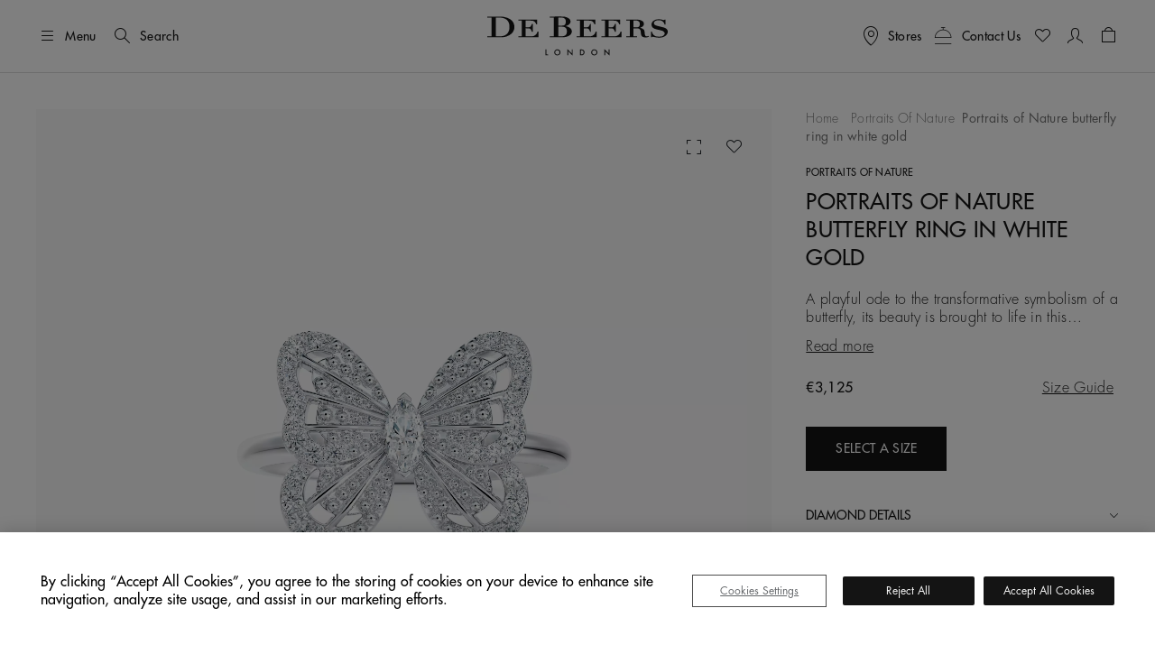

--- FILE ---
content_type: text/html;charset=UTF-8
request_url: https://www.debeers.fr/en-fr/portraits-of-nature-butterfly-ring-in-white-gold/R103808.html
body_size: 42398
content:
	

<!DOCTYPE html>
<html lang="en-FR" data-locale="en_FR">




























<head>
    <meta charset="UTF-8" />
    <meta name="viewport" content="width=device-width, initial-scale=1, maximum-scale=5" />

    <title>Portraits of Nature butterfly ring in white gold | De Beers FR</title>

    <link rel="preconnect" href="https://use.typekit.net" crossorigin />
    <link rel="preconnect" href="https://cdn.c1.amplience.net" crossorigin />
    <link rel="preconnect" href="https://dev.visualwebsiteoptimizer.com" />
    <link rel="preconnect" href="https://www.googletagmanager.com" />

    
    

    


    

    
    <script>
	
	    (function(w,d,s,l,i){w[l]=w[l]||[];w[l].push({'gtm.start':
	    new Date().getTime(),event:'gtm.js'});var f=d.getElementsByTagName(s)[0],
	    j=d.createElement(s),dl=l!='dataLayer'?'&l='+l:'';j.async=true;j.src=
	    'https://www.googletagmanager.com/gtm.js?id='+i+dl;

	    //adding a custom event for gtm load
	    j.addEventListener('load', function() {
		  var _ge = new CustomEvent('gtm_loaded', { bubbles: true });
		  d.dispatchEvent(_ge);
		});

	    f.parentNode.insertBefore(j,f);
	    })(window,document,'script','dataLayer',"GTM-WDQ795");

	
</script>

    
    <!-- Setup for VWO Experience Optimization Platform -->

    <!-- Start VWO Async SmartCode -->
<link rel="preconnect" href="https://dev.visualwebsiteoptimizer.com" />
<script type='text/javascript' id='vwoCode'>
window._vwo_code ||
(function () {
var w=window,
d=document;
if (d.URL.indexOf('__vwo_disable__') > -1 || w._vwo_code) {
return;
}
var account_id=735648,
version=2.2,
settings_tolerance=2000,
hide_element='body',
background_color='white',
hide_element_style = 'opacity:0 !important;filter:alpha(opacity=0) !important;background:' + background_color + ' !important;transition:none !important;',
/* DO NOT EDIT BELOW THIS LINE */
f=!1,v=d.querySelector('#vwoCode'),cc={};try{var e=JSON.parse(localStorage.getItem('_vwo_'+account_id+'_config'));cc=e&&'object'==typeof e?e:{}}catch(e){}function r(t){try{return decodeURIComponent(t)}catch(e){return t}}var s=function(){var e={combination:[],combinationChoose:[],split:[],exclude:[],uuid:null,consent:null,optOut:null},t=d.cookie||'';if(!t)return e;for(var n,i,o=/(?:^|;s*)(?:(_vis_opt_exp_(d+)_combi=([^;]*))|(_vis_opt_exp_(d+)_combi_choose=([^;]*))|(_vis_opt_exp_(d+)_split=([^:;]*))|(_vis_opt_exp_(d+)_exclude=[^;]*)|(_vis_opt_out=([^;]*))|(_vwo_global_opt_out=[^;]*)|(_vwo_uuid=([^;]*))|(_vwo_consent=([^;]*)))/g;null!==(n=o.exec(t));)try{n[1]?e.combination.push({id:n[2],value:r(n[3])}):n[4]?e.combinationChoose.push({id:n[5],value:r(n[6])}):n[7]?e.split.push({id:n[8],value:r(n[9])}):n[10]?e.exclude.push({id:n[11]}):n[12]?e.optOut=r(n[13]):n[14]?e.optOut=!0:n[15]?e.uuid=r(n[16]):n[17]&&(i=r(n[18]),e.consent=i&&3<=i.length?i.substring(0,3):null)}catch(e){}return e}();function i(){var e=function(){if(w.VWO&&Array.isArray(w.VWO))for(var e=0;e<w.VWO.length;e++){var t=w.VWO[e];if(Array.isArray(t)&&('setVisitorId'===t[0]||'setSessionId'===t[0]))return!0}return!1}(),t='a='+account_id+'&u='+encodeURIComponent(w._vis_opt_url||d.URL)+'&vn='+version+('undefined'!=typeof platform?'&p='+platform:'')+'&st='+w.performance.now();e||((n=function(){var e,t=[],n={},i=w.VWO&&w.VWO.appliedCampaigns||{};for(e in i){var o=i[e]&&i[e].v;o&&(t.push(e+'-'+o+'-1'),n[e]=!0)}if(s&&s.combination)for(var r=0;r<s.combination.length;r++){var a=s.combination[r];n[a.id]||t.push(a.id+'-'+a.value)}return t.join('|')}())&&(t+='&c='+n),(n=function(){var e=[],t={};if(s&&s.combinationChoose)for(var n=0;n<s.combinationChoose.length;n++){var i=s.combinationChoose[n];e.push(i.id+'-'+i.value),t[i.id]=!0}if(s&&s.split)for(var o=0;o<s.split.length;o++)t[(i=s.split[o]).id]||e.push(i.id+'-'+i.value);return e.join('|')}())&&(t+='&cc='+n),(n=function(){var e={},t=[];if(w.VWO&&Array.isArray(w.VWO))for(var n=0;n<w.VWO.length;n++){var i=w.VWO[n];if(Array.isArray(i)&&'setVariation'===i[0]&&i[1]&&Array.isArray(i[1]))for(var o=0;o<i[1].length;o++){var r,a=i[1][o];a&&'object'==typeof a&&(r=a.e,a=a.v,r&&a&&(e[r]=a))}}for(r in e)t.push(r+'-'+e[r]);return t.join('|')}())&&(t+='&sv='+n)),s&&s.optOut&&(t+='&o='+s.optOut);var n=function(){var e=[],t={};if(s&&s.exclude)for(var n=0;n<s.exclude.length;n++){var i=s.exclude[n];t[i.id]||(e.push(i.id),t[i.id]=!0)}return e.join('|')}();return n&&(t+='&e='+n),s&&s.uuid&&(t+='&id='+s.uuid),s&&s.consent&&(t+='&consent='+s.consent),w.name&&-1<w.name.indexOf('_vis_preview')&&(t+='&pM=true'),w.VWO&&w.VWO.ed&&(t+='&ed='+w.VWO.ed),t}code={nonce:v&&v.nonce,library_tolerance:function(){return'undefined'!=typeof library_tolerance?library_tolerance:void 0},settings_tolerance:function(){return cc.sT||settings_tolerance},hide_element_style:function(){return'{'+(cc.hES||hide_element_style)+'}'},hide_element:function(){return performance.getEntriesByName('first-contentful-paint')[0]?'':'string'==typeof cc.hE?cc.hE:hide_element},getVersion:function(){return version},finish:function(e){var t;f||(f=!0,(t=d.getElementById('_vis_opt_path_hides'))&&t.parentNode.removeChild(t),e&&((new Image).src='https://dev.visualwebsiteoptimizer.com/ee.gif?a='+account_id+e))},finished:function(){return f},addScript:function(e){var t=d.createElement('script');t.type='text/javascript',e.src?t.src=e.src:t.text=e.text,v&&t.setAttribute('nonce',v.nonce),d.getElementsByTagName('head')[0].appendChild(t)},load:function(e,t){t=t||{};var n=new XMLHttpRequest;n.open('GET',e,!0),n.withCredentials=!t.dSC,n.responseType=t.responseType||'text',n.onload=function(){if(t.onloadCb)return t.onloadCb(n,e);200===n.status?_vwo_code.addScript({text:n.responseText}):_vwo_code.finish('&e=loading_failure:'+e)},n.onerror=function(){if(t.onerrorCb)return t.onerrorCb(e);_vwo_code.finish('&e=loading_failure:'+e)},n.send()},init:function(){var e,t=this.settings_tolerance();w._vwo_settings_timer=setTimeout(function(){_vwo_code.finish()},t),'body'!==this.hide_element()?(n=d.createElement('style'),e=(t=this.hide_element())?t+this.hide_element_style():'',t=d.getElementsByTagName('head')[0],n.setAttribute('id','_vis_opt_path_hides'),v&&n.setAttribute('nonce',v.nonce),n.setAttribute('type','text/css'),n.styleSheet?n.styleSheet.cssText=e:n.appendChild(d.createTextNode(e)),t.appendChild(n)):(n=d.getElementsByTagName('head')[0],(e=d.createElement('div')).style.cssText='z-index: 2147483647 !important;position: fixed !important;left: 0 !important;top: 0 !important;width: 100% !important;height: 100% !important;background:'+background_color+' !important;',e.setAttribute('id','_vis_opt_path_hides'),e.classList.add('_vis_hide_layer'),n.parentNode.insertBefore(e,n.nextSibling));var n='https://dev.visualwebsiteoptimizer.com/j.php?'+i();-1!==w.location.search.indexOf('_vwo_xhr')?this.addScript({src:n}):this.load(n+'&x=true',{l:1})}};w._vwo_code=code;code.init();})();
</script>
<!-- End VWO Async SmartCode -->



    
    <script type="text/javascript">//<!--
/* <![CDATA[ (head-active_data.js) */
var dw = (window.dw || {});
dw.ac = {
    _analytics: null,
    _events: [],
    _category: "",
    _searchData: "",
    _anact: "",
    _anact_nohit_tag: "",
    _analytics_enabled: "true",
    _timeZone: "Europe/London",
    _capture: function(configs) {
        if (Object.prototype.toString.call(configs) === "[object Array]") {
            configs.forEach(captureObject);
            return;
        }
        dw.ac._events.push(configs);
    },
	capture: function() { 
		dw.ac._capture(arguments);
		// send to CQ as well:
		if (window.CQuotient) {
			window.CQuotient.trackEventsFromAC(arguments);
		}
	},
    EV_PRD_SEARCHHIT: "searchhit",
    EV_PRD_DETAIL: "detail",
    EV_PRD_RECOMMENDATION: "recommendation",
    EV_PRD_SETPRODUCT: "setproduct",
    applyContext: function(context) {
        if (typeof context === "object" && context.hasOwnProperty("category")) {
        	dw.ac._category = context.category;
        }
        if (typeof context === "object" && context.hasOwnProperty("searchData")) {
        	dw.ac._searchData = context.searchData;
        }
    },
    setDWAnalytics: function(analytics) {
        dw.ac._analytics = analytics;
    },
    eventsIsEmpty: function() {
        return 0 == dw.ac._events.length;
    }
};
/* ]]> */
// -->
</script>
<script type="text/javascript">//<!--
/* <![CDATA[ (head-cquotient.js) */
var CQuotient = window.CQuotient = {};
CQuotient.clientId = 'bdbt-DeBeersInternationalGross';
CQuotient.realm = 'BDBT';
CQuotient.siteId = 'DeBeersInternationalGross';
CQuotient.instanceType = 'prd';
CQuotient.locale = 'en_FR';
CQuotient.fbPixelId = '__UNKNOWN__';
CQuotient.activities = [];
CQuotient.cqcid='';
CQuotient.cquid='';
CQuotient.cqeid='';
CQuotient.cqlid='';
CQuotient.apiHost='api.cquotient.com';
/* Turn this on to test against Staging Einstein */
/* CQuotient.useTest= true; */
CQuotient.useTest = ('true' === 'false');
CQuotient.initFromCookies = function () {
	var ca = document.cookie.split(';');
	for(var i=0;i < ca.length;i++) {
	  var c = ca[i];
	  while (c.charAt(0)==' ') c = c.substring(1,c.length);
	  if (c.indexOf('cqcid=') == 0) {
		CQuotient.cqcid=c.substring('cqcid='.length,c.length);
	  } else if (c.indexOf('cquid=') == 0) {
		  var value = c.substring('cquid='.length,c.length);
		  if (value) {
		  	var split_value = value.split("|", 3);
		  	if (split_value.length > 0) {
			  CQuotient.cquid=split_value[0];
		  	}
		  	if (split_value.length > 1) {
			  CQuotient.cqeid=split_value[1];
		  	}
		  	if (split_value.length > 2) {
			  CQuotient.cqlid=split_value[2];
		  	}
		  }
	  }
	}
}
CQuotient.getCQCookieId = function () {
	if(window.CQuotient.cqcid == '')
		window.CQuotient.initFromCookies();
	return window.CQuotient.cqcid;
};
CQuotient.getCQUserId = function () {
	if(window.CQuotient.cquid == '')
		window.CQuotient.initFromCookies();
	return window.CQuotient.cquid;
};
CQuotient.getCQHashedEmail = function () {
	if(window.CQuotient.cqeid == '')
		window.CQuotient.initFromCookies();
	return window.CQuotient.cqeid;
};
CQuotient.getCQHashedLogin = function () {
	if(window.CQuotient.cqlid == '')
		window.CQuotient.initFromCookies();
	return window.CQuotient.cqlid;
};
CQuotient.trackEventsFromAC = function (/* Object or Array */ events) {
try {
	if (Object.prototype.toString.call(events) === "[object Array]") {
		events.forEach(_trackASingleCQEvent);
	} else {
		CQuotient._trackASingleCQEvent(events);
	}
} catch(err) {}
};
CQuotient._trackASingleCQEvent = function ( /* Object */ event) {
	if (event && event.id) {
		if (event.type === dw.ac.EV_PRD_DETAIL) {
			CQuotient.trackViewProduct( {id:'', alt_id: event.id, type: 'raw_sku'} );
		} // not handling the other dw.ac.* events currently
	}
};
CQuotient.trackViewProduct = function(/* Object */ cqParamData){
	var cq_params = {};
	cq_params.cookieId = CQuotient.getCQCookieId();
	cq_params.userId = CQuotient.getCQUserId();
	cq_params.emailId = CQuotient.getCQHashedEmail();
	cq_params.loginId = CQuotient.getCQHashedLogin();
	cq_params.product = cqParamData.product;
	cq_params.realm = cqParamData.realm;
	cq_params.siteId = cqParamData.siteId;
	cq_params.instanceType = cqParamData.instanceType;
	cq_params.locale = CQuotient.locale;
	
	if(CQuotient.sendActivity) {
		CQuotient.sendActivity(CQuotient.clientId, 'viewProduct', cq_params);
	} else {
		CQuotient.activities.push({activityType: 'viewProduct', parameters: cq_params});
	}
};
/* ]]> */
// -->
</script>


    
        <script>
            console.log = function () {
            };
            console.warn = function () {
            };
        </script>
    

    

    <link rel="stylesheet" href="https://use.typekit.net/lkc5rtx.css" />


    <link rel="stylesheet" href="/on/demandware.static/Sites-DeBeersInternationalGross-Site/-/en_FR/v1769529670367/jquery/jquery-ui.min.css"  />

    <link rel="stylesheet" href="/on/demandware.static/Sites-DeBeersInternationalGross-Site/-/en_FR/v1769529670367/css/productDetailsV2NewFields.css"  />




    
    
    
        <link rel="stylesheet" href="https://cdn.c1.amplience.net/c/debeers/debeers-amplience-styles-live" />
    
        <link rel="stylesheet" href="https://cdn.c1.amplience.net/c/debeers/optimize-experience-styling-production" />
    


    <script src="/on/demandware.static/Sites-DeBeersInternationalGross-Site/-/en_FR/v1769529670367/jquery/jquery-3.6.3.min.js" defer="defer"></script>
<script src="/on/demandware.static/Sites-DeBeersInternationalGross-Site/-/en_FR/v1769529670367/popper/popper.min.js" defer="defer"></script>


    <script src="/on/demandware.static/Sites-DeBeersInternationalGross-Site/-/en_FR/v1769529670367/jquery/jquery-ui.min.js" defer="defer"></script>
    <script src="/on/demandware.static/Sites-DeBeersInternationalGross-Site/-/en_FR/v1769529670367/jquery/jquery.ui.touch-punch.min.js" defer="defer"></script>


<script src="/on/demandware.static/Sites-DeBeersInternationalGross-Site/-/en_FR/v1769529670367/bootstrap/bootstrap.min.js" defer="defer"></script>
<script src="/on/demandware.static/Sites-DeBeersInternationalGross-Site/-/en_FR/v1769529670367/js/spinner.js" defer="defer"></script>


    <script
        src="/on/demandware.static/Sites-DeBeersInternationalGross-Site/-/en_FR/v1769529670367/accessible/slick.min.js"
        defer="defer"
        >
    </script>

    <script
        src="/on/demandware.static/Sites-DeBeersInternationalGross-Site/-/en_FR/v1769529670367/js/carousel.js"
        defer="defer"
        >
    </script>

    <script
        src="/on/demandware.static/Sites-DeBeersInternationalGross-Site/-/en_FR/v1769529670367/js/newsletter.js"
        defer="defer"
        >
    </script>

    <script
        src="/on/demandware.static/Sites-DeBeersInternationalGross-Site/-/en_FR/v1769529670367/js/miniCart.js"
        defer="defer"
        >
    </script>

    <script
        src="/on/demandware.static/Sites-DeBeersInternationalGross-Site/-/en_FR/v1769529670367/js/baseSearch.js"
        defer="defer"
        >
    </script>

    <script
        src="/on/demandware.static/Sites-DeBeersInternationalGross-Site/-/en_FR/v1769529670367/js/login.js"
        defer="defer"
        >
    </script>

    <script
        src="/on/demandware.static/Sites-DeBeersInternationalGross-Site/-/en_FR/v1769529670367/js/handleWithModal.js"
        defer="defer"
        >
    </script>

    <script
        src="/on/demandware.static/Sites-DeBeersInternationalGross-Site/-/en_FR/v1769529670367/js/clientServicesHeader.js"
        defer="defer"
        >
    </script>

    <script
        src="/on/demandware.static/Sites-DeBeersInternationalGross-Site/-/en_FR/v1769529670367/js/variationProducts.js"
        defer="defer"
        >
    </script>

    <script
        src="/on/demandware.static/Sites-DeBeersInternationalGross-Site/-/en_FR/v1769529670367/js/productDetail.js"
        defer="defer"
        >
    </script>


<script src="/on/demandware.static/Sites-DeBeersInternationalGross-Site/-/en_FR/v1769529670367/js/gtmCustomEvents.js" defer="defer"></script>


    <script src="/on/demandware.static/Sites-DeBeersInternationalGross-Site/-/en_FR/v1769529670367/js/checkoutReminderModal.js" defer="defer"></script>


<script>
    window.MAP_API_KEY = "AIzaSyCbCgZP_zB3NiiUNHmGFBVFtrpNrfsRvKw";
    window.MAP_ID = "92933e5d500f1979";
    window.SITE_ID = "DeBeersInternationalGross"
</script>


    <script src="https://cdn.c1.amplience.net/c/debeers/debeers-amplience-scripts-live" defer></script>


    
    <script
        src="https://www.recaptcha.net/recaptcha/api.js?render=6LfsnMMcAAAAAG_3kGHwxDvF-aRDijtM3A-Pr5KV&hl=en"
        defer="defer"
    >
    </script>



    
    


    
        <link rel="canonical" href="https://www.debeers.fr/en-fr/portraits-of-nature-butterfly-ring-in-white-gold/R103808.html" />
    



    
       <link rel="alternate" hreflang="en-AU" href="https://www.debeers.com/en-au/portraits-of-nature-butterfly-ring-in-white-gold/R103808.html"/>
    
       <link rel="alternate" hreflang="en-AT" href="https://www.debeers.com/en-at/portraits-of-nature-butterfly-ring-in-white-gold/R103808.html"/>
    
       <link rel="alternate" hreflang="fr-BE" href="https://www.debeers.com/fr-be/bague-butterfly-en-or-blanc/R103808.html"/>
    
       <link rel="alternate" hreflang="en-CA" href="https://www.debeers.ca/en-ca/portraits-of-nature-butterfly-ring-in-white-gold/R103808.html"/>
    
       <link rel="alternate" hreflang="fr-FR" href="https://www.debeers.fr/fr-fr/bague-butterfly-en-or-blanc/R103808.html"/>
    
       <link rel="alternate" hreflang="en-DE" href="https://www.debeers.com/en-de/portraits-of-nature-butterfly-ring-in-white-gold/R103808.html"/>
    
       <link rel="alternate" hreflang="en-GR" href="https://www.debeers.com/en-gr/portraits-of-nature-butterfly-ring-in-white-gold/R103808.html"/>
    
       <link rel="alternate" hreflang="zh-HK" href="https://www.debeers.hk/zh-hk/portraits-of-nature-butterfly-ring-in-white-gold/R103808.html"/>
    
       <link rel="alternate" hreflang="en-IT" href="https://www.debeers.com/en-it/portraits-of-nature-butterfly-ring-in-white-gold/R103808.html"/>
    
       <link rel="alternate" hreflang="zh-MO" href="https://www.debeers.com/zh-mo/portraits-of-nature-butterfly-ring-in-white-gold/R103808.html"/>
    
       <link rel="alternate" hreflang="en-NL" href="https://www.debeers.com/en-nl/portraits-of-nature-butterfly-ring-in-white-gold/R103808.html"/>
    
       <link rel="alternate" hreflang="en-SE" href="https://www.debeers.com/en-se/portraits-of-nature-butterfly-ring-in-white-gold/R103808.html"/>
    
       <link rel="alternate" hreflang="zh-TW" href="https://www.debeers.tw/zh-tw/portraits-of-nature-butterfly-ring-in-white-gold/R103808.html"/>
    
       <link rel="alternate" hreflang="x-default" href="https://www.debeers.co.uk/en-gb/portraits-of-nature-butterfly-ring-in-white-gold/R103808.html"/>
    
       <link rel="alternate" hreflang="en-US" href="https://www.debeers.com/en-us/portraits-of-nature-butterfly-ring-in-white-gold/R103808.html"/>
    


<meta
    name="description"
    content="Discover the Portraits of Nature butterfly ring in white gold from De Beers. Shop now and receive complimentary delivery."
/>
<meta
    name="keywords"
    content="De Beers"
/>


    
        
            <meta name="robots" content="noindex" />
        
    


    
<link rel="apple-touch-icon" sizes="196x196"
    href="/on/demandware.static/Sites-DeBeersInternationalGross-Site/-/default/dw7fcb9a75/images/favicons/De_Beers_Favicon_196x196.png" />


<link rel="icon" type="image/png" href="/on/demandware.static/Sites-DeBeersInternationalGross-Site/-/default/dwb2f7bb11/images/favicons/De_Beers_Favicon_16x16.png"
    sizes="16x16" />
<link rel="icon" type="image/png" href="/on/demandware.static/Sites-DeBeersInternationalGross-Site/-/default/dwbf8660c1/images/favicons/De_Beers_Favicon_32x32.png"
    sizes="32x32" />
<link rel="icon" type="image/png" href="/on/demandware.static/Sites-DeBeersInternationalGross-Site/-/default/dwbc743f7a/images/favicons/De_Beers_Favicon_96x96.png"
    sizes="96x96" />
<link rel="icon" type="image/png" href="/on/demandware.static/Sites-DeBeersInternationalGross-Site/-/default/dwe91bc84a/images/favicons/De_Beers_Favicon_128x128.png"
    sizes="128x128" />
<link rel="icon" type="image/png" href="/on/demandware.static/Sites-DeBeersInternationalGross-Site/-/default/dw7fcb9a75/images/favicons/De_Beers_Favicon_196x196.png"
    sizes="196x196" />


<link rel="icon" type="image/x-icon" href="/on/demandware.static/Sites-DeBeersInternationalGross-Site/-/default/dwdaceca92/images/favicons/favicon.ico" />


    <meta name="content-language" content="en" />

    

    


    <script type="application/ld+json">
        {
  "@context": "https://schema.org",
  "@type": "BreadcrumbList",
  "itemListElement": [
    {
      "@type": "ListItem",
      "position": 1,
      "item": {
        "@id": "https://www.debeers.fr/en-fr/fine-jewellery/portraits-of-nature/",
        "name": "Portraits Of Nature"
      }
    },
    {
      "@type": "ListItem",
      "position": 2,
      "name": "Portraits of Nature butterfly ring in white gold"
    }
  ]
}
    </script>





    <script type="application/ld+json">{
  "@context": "https://schema.org/",
  "@type": "Product",
  "name": "Portraits of Nature butterfly ring in white gold",
  "description": "A playful ode to the transformative symbolism of a butterfly, its beauty is brought to life in this diamond ring. The irridescence of its wings illuminated with white micropavé-set diamonds, totalling ~0.23 carats, whilst its body is represented by a marquise diamond. Set upon an 18K white gold band, the delicate openwork design allows natural light to travel through the wings, resulting in exceptional sparkle from every angle.",
  "brand": {
    "@type": "Brand",
    "name": "De Beers"
  },
  "sku": "R103808",
  "image": [
    "https://media.debeers.com/i/debeers/R103808_20",
    "https://media.debeers.com/i/debeers/R103808_21",
    "https://media.debeers.com/i/debeers/R103808_22",
    "https://media.debeers.com/i/debeers/R103808_23",
    "https://media.debeers.com/i/debeers/R103808_01"
  ],
  "offers": {
    "url": "https://www.debeers.fr/en-fr/portraits-of-nature-butterfly-ring-in-white-gold/R103808.html",
    "@type": "Offer",
    "priceCurrency": "EUR",
    "price": "3125.00",
    "availability": "http://schema.org/InStock"
  }
}</script>



    
    
        <meta property="og:type" content="product" />
        <meta property="og:title" content="Portraits of Nature butterfly ring in white gold" />
        <meta property="og:image" content="https://media.debeers.com/i/debeers/R103808_20" />
        
            <meta property="og:description" content="A playful ode to the transformative symbolism of a butterfly, its beauty is brought to life in this diamond ring. The irridescence of its wings illuminated with white micropav&eacute;-set diamonds, totalling ~0.23 carats, whilst its body is represented by a marquise diamond. Set upon an 18K white gold band, the delicate openwork design allows natural light to travel through the wings, resulting in exceptional sparkle from every angle." />
        
    

    
        <link rel="preload" as="image" href="https://media.debeers.com/i/debeers/R103808_20" fetchpriority="high" />
    

    
    
</head>

<body
class="gre-hide"
data-page-action="Product-Show">


    <h1 class="d-none" >Portraits of Nature butterfly ring in white gold</h1>




<a href="#maincontent" class="skip-link">Skip to main content</a>
<!-- Google Tag Manager (noscript) -->
<noscript>
	<iframe src="https://www.googletagmanager.com/ns.html?id=GTM-WDQ795" 
	height="0" width="0" style="display:none;visibility:hidden"></iframe>
</noscript>
<!-- End Google Tag Manager (noscript) -->

    <div class="gtm-page-view" data-gtm-page='{"event":"page_view","userId":null,"loggedInStatus":"Logged out","siteLocation":"Product detail page","pageCategory":null,"locale":"en_fr","country":"France","language":"English","section":"Fine Jewellery","subsection":"Collection","collection":"Portraits of Nature"}'></div>









<input type="hidden" id="COReminderModalEnabled" value="false" />
<input type="hidden" id="COReminderModalTimeout" value="120" />
<input type="hidden" id="COReminderModalURL" value="https://www.debeers.fr/on/demandware.store/Sites-DeBeersInternationalGross-Site/en_FR/Checkout-GetReminderModal" />


<input id="js-whishlist-products" type="hidden" name="whishlist-products" value="" />


    
    <div class="page gtm-view-item pdp-brilliant-basics" data-image-bgcolor="grey" data-action="Product-Show" data-querystring="pid=R103808">
        



























<header class="header ">
    
    <div class="header__top d-flex justify-content-between align-items-center container-fluid">

        
        <div class="header__utility-items d-flex col-3 justify-content-start align-items-center">

            
            <button type="button"
                    title="Menu"
                    class="btn btn-hamburger js-btn-hamburger p-0 d-flex align-items-center text-nowrap header__hamburger-trigger me-12 me-lg-16">
                <i class="dbicon-hamburgermenu d-block fs-4" aria-hidden="true"></i>
                <span class="d-none d-md-flex ms-8">Menu</span>
            </button>

            
            <button id="headerSearch" class="btn p-0 d-flex align-items-center text-nowrap me-12 gtm-top-menu search-button"
                    title="Search"
                    data-gtm-top-menu-label="search_popup"
                    data-bs-toggle="modal" data-bs-target="#searchModal"
                    aria-label="SEARCH"
                    data-char="2.0">
                <i class="dbicon-search d-block fs-4" aria-hidden="true"></i>
                <span class="d-none d-md-flex ms-8">Search</span>
            </button>
        </div>

        
        <div class="header__logo d-flex col-6 justify-content-center">
            
            
            
            <a class="header__logo-link d-block" href="/en-fr/home"
               title="De Beers Home">
                <svg role="img" aria-labelledby="logo" class="header__logo-img" xmlns="http://www.w3.org/2000/svg" version="1.0" width="200" height="44" viewBox="0 0 2112.000000 458.000000" preserveAspectRatio="xMidYMid meet" fill="none">
    <title id="logo">De Beers</title>
    <g transform="translate(0.000000,458.000000) scale(0.100000,-0.100000)" fill="#141414" stroke="none">
        <path d="M7828 4573 l-518 -3 0 -55 0 -55 245 0 245 0 0 -1095 0 -1095 -245 0 -245 0 0 -54 0 -53 618 -9 c978 -13 1076 -9 1324 55 208 54 354 128 470 239 98 93 148 193 168 334 42 295 -191 541 -615 649 -60 15 -103 30 -95 32 8 3 47 15 85 27 274 87 463 268 481 461 25 258 -183 471 -553 569 -209 56 -317 60 -1365 53z m859 -113 c262 -20 393 -92 470 -256 51 -111 52 -325 2 -459 -26 -70 -96 -147 -162 -180 -93 -45 -169 -55 -439 -55 l-248 0 0 475 0 474 93 4 c50 1 106 4 122 5 17 1 90 -3 162 -8z m241 -1086 c111 -23 188 -63 254 -132 66 -69 93 -118 119 -219 35 -138 19 -366 -35 -487 -28 -64 -102 -147 -161 -182 -112 -65 -279 -94 -548 -94 -101 0 -199 3 -216 6 l-31 7 0 558 0 559 270 0 c208 0 289 -4 348 -16z" fill="currentColor"/>
        <path d="M492 4563 l-492 -3 0 -55 0 -55 245 0 245 0 0 -1090 0 -1090 -245 0 -245 0 0 -53 0 -54 633 -9 c1182 -16 1315 -8 1630 97 461 154 767 433 872 794 74 256 49 553 -65 792 -163 338 -536 580 -1049 683 -210 42 -335 50 -706 48 -181 -2 -552 -4 -823 -5z m1206 -128 c615 -97 902 -441 902 -1080 0 -304 -63 -515 -212 -717 -159 -215 -394 -334 -727 -368 -112 -11 -562 -14 -623 -4 l-38 7 0 1088 0 1088 48 4 c111 11 549 -2 650 -18z" fill="currentColor"/>
        <path d="M19869 4245 c-389 -65 -639 -297 -642 -595 -2 -223 85 -365 285 -465 119 -60 225 -91 573 -171 385 -88 481 -124 582 -217 56 -51 80 -91 94 -156 10 -49 9 -59 -16 -123 -47 -120 -146 -205 -299 -258 -89 -30 -232 -43 -410 -37 -279 10 -421 61 -561 202 -95 96 -134 159 -182 294 l-36 101 -48 0 -49 0 0 -335 0 -335 55 0 c50 0 56 2 70 30 15 29 19 30 80 30 37 0 115 -13 187 -30 178 -44 292 -60 478 -67 291 -10 491 25 686 122 138 68 231 145 300 246 83 122 98 171 99 319 0 115 -2 130 -26 180 -55 115 -141 193 -294 266 -69 33 -146 56 -325 100 -129 31 -332 80 -450 109 -118 28 -251 67 -294 85 -154 65 -230 154 -229 270 1 77 28 134 92 193 98 92 240 137 457 144 164 6 258 -12 382 -73 141 -69 265 -218 308 -369 l19 -65 52 0 53 0 0 285 0 285 -51 0 c-44 0 -55 -4 -79 -30 -38 -40 -68 -39 -226 10 -71 21 -169 46 -218 55 -106 18 -309 18 -417 0z" fill="currentColor"/>
        <path d="M16633 4213 l-373 -3 0 -55 0 -55 210 0 210 0 -2 -917 -3 -918 -207 -3 -208 -2 0 -55 0 -55 635 0 635 0 0 55 0 55 -205 0 -205 0 0 470 0 470 218 0 c119 0 248 -5 287 -10 165 -24 283 -123 315 -264 5 -25 19 -129 30 -230 24 -225 42 -300 91 -376 69 -107 181 -161 374 -181 171 -18 347 7 444 62 l53 31 -42 43 -42 43 -35 -24 c-46 -31 -95 -44 -166 -44 -71 0 -108 18 -147 72 -41 57 -59 122 -70 263 -25 304 -45 386 -116 464 -77 86 -195 150 -359 196 l-79 22 81 27 c197 66 331 187 369 336 22 86 13 156 -30 245 -54 109 -136 183 -279 250 -155 74 -342 97 -764 93 -136 -2 -416 -4 -620 -5z m967 -131 c187 -61 269 -193 257 -412 -8 -155 -55 -249 -152 -306 -71 -41 -159 -54 -382 -54 l-203 0 0 401 0 401 208 -4 c174 -5 217 -9 272 -26z" fill="currentColor"/>
        <path d="M3640 4155 l0 -55 205 0 205 0 0 -920 0 -920 -205 0 -205 0 0 -55 0 -55 1170 0 1170 0 0 340 0 340 -48 0 -49 0 -17 -61 c-55 -200 -172 -341 -359 -435 -129 -65 -156 -68 -607 -69 l-405 0 -3 468 -2 469 207 -4 c226 -4 250 -9 339 -69 63 -43 99 -99 146 -230 l43 -119 48 0 47 0 0 470 0 470 -49 0 -48 0 -28 -77 c-39 -112 -71 -169 -121 -223 -80 -86 -173 -110 -426 -110 l-158 0 0 395 0 395 368 0 c404 0 454 -6 569 -59 120 -57 200 -143 279 -303 l38 -78 48 0 48 0 0 275 0 275 -1100 0 -1100 0 0 -55z" fill="currentColor"/>
        <path d="M10450 4155 l0 -55 205 0 205 0 0 -920 0 -920 -205 0 -205 0 0 -55 0 -55 1173 2 1172 3 3 338 2 337 -53 0 -54 0 -18 -67 c-72 -264 -287 -453 -562 -493 -37 -5 -233 -10 -435 -10 l-368 0 0 470 0 470 170 0 c93 0 193 -5 222 -11 75 -16 164 -66 204 -115 33 -40 87 -159 115 -251 12 -43 12 -43 61 -43 l48 0 0 470 0 470 -48 0 -47 0 -19 -52 c-37 -108 -86 -198 -130 -246 -82 -88 -173 -112 -423 -112 l-153 0 0 303 c0 167 -3 345 -6 395 l-7 92 369 0 c406 0 456 -6 571 -59 120 -57 200 -143 279 -303 l38 -78 48 0 48 0 0 275 0 275 -1100 0 -1100 0 0 -55z" fill="currentColor"/>
        <path d="M13360 4155 l0 -55 205 0 205 0 0 -920 0 -920 -205 0 -205 0 0 -55 0 -55 1170 0 1170 0 0 341 0 340 -51 -3 -52 -3 -14 -55 c-63 -251 -280 -451 -537 -495 -68 -11 -176 -15 -462 -15 l-374 0 0 471 0 471 203 -4 c237 -5 285 -17 370 -97 55 -52 80 -96 127 -228 l33 -93 48 0 49 0 0 470 0 470 -49 0 -49 0 -22 -62 c-38 -103 -88 -197 -131 -243 -74 -81 -171 -105 -421 -105 l-158 0 0 395 0 395 360 0 c397 0 462 -7 575 -59 111 -51 229 -185 295 -333 21 -48 21 -48 70 -48 l50 0 0 275 0 275 -1100 0 -1100 0 0 -55z" fill="currentColor"/>
        <path d="M9380 405 l0 -365 55 0 55 0 0 238 0 237 177 -185 c98 -102 210 -219 250 -260 l73 -75 0 368 0 367 -50 0 -50 0 0 -236 c0 -130 -4 -234 -9 -232 -4 2 -117 117 -250 256 -133 138 -244 252 -247 252 -2 0 -4 -164 -4 -365z" fill="currentColor"/>
        <path d="M13710 407 l0 -367 50 0 50 0 0 238 0 237 113 -115 c62 -63 174 -179 250 -258 l137 -143 0 365 0 366 -50 0 -50 0 0 -237 0 -238 -103 105 c-57 58 -169 175 -250 260 l-147 154 0 -367z" fill="currentColor"/>
        <path d="M8091 726 c-24 -8 -69 -32 -99 -53 -186 -127 -203 -399 -37 -552 72 -65 145 -93 245 -93 138 0 258 71 325 194 28 49 30 60 30 158 0 91 -3 112 -25 155 -31 64 -111 144 -175 175 -63 29 -196 37 -264 16z m207 -101 c46 -20 108 -78 132 -126 92 -178 -63 -403 -258 -374 -87 13 -174 79 -207 157 -22 55 -20 158 6 213 25 53 94 117 141 132 50 16 144 15 186 -2z" fill="currentColor"/>
        <path d="M12411 724 c-98 -35 -175 -107 -219 -202 -33 -74 -35 -190 -3 -273 90 -236 413 -297 596 -114 136 136 136 349 -1 495 -68 73 -137 103 -243 107 -61 2 -99 -2 -130 -13z m230 -111 c161 -82 188 -302 51 -425 -39 -35 -119 -68 -167 -68 -46 0 -123 31 -163 66 -54 46 -83 102 -89 174 -19 203 187 344 368 253z" fill="currentColor"/>
        <path d="M6810 385 l0 -345 156 0 155 0 -3 48 -3 47 -102 3 -103 3 0 294 0 295 -50 0 -50 0 0 -345z" fill="currentColor"/>
        <path d="M10840 384 l0 -346 148 4 c166 4 202 15 286 89 123 108 141 328 38 465 -75 98 -174 134 -370 134 l-102 0 0 -346z m264 232 c105 -32 166 -117 166 -234 0 -34 -6 -77 -13 -95 -39 -92 -128 -147 -239 -147 l-68 0 0 245 0 245 53 0 c30 0 75 -6 101 -14z" fill="currentColor"/>
    </g>
</svg>
            </a>
        </div>

        
        <div class="header__utilility-items d-flex col-3 align-items-center justify-content-end">

            
            <div class="header__icon-contactus d-none d-md-block ms-12 gtm-top-menu" data-gtm-top-menu-label="Stores">
                <button id="storeLocatorButton"
                    data-bs-toggle="modal" data-bs-target="#storeLocator"
                    class="btn p-0 d-flex align-items-center text-nowrap"
                    aria-label="Stores"
                    title="Stores">
                    <i class="dbicon-location d-block fs-4" aria-hidden="true"></i>
                    <span class="d-none d-lg-flex ms-8">Stores</span>
                </button>
            </div>

            
            <div id="headerClientSupport" class="header__icon-contactus d-none d-md-block ms-12 gtm-top-menu" data-gtm-top-menu-label="Client services">
                <a id="headerClientSupportButton" title="Contact Us"
                   class="btn p-0 d-flex align-items-center text-nowrap"
                   href="/en-fr/client-services"
                   aria-label="Contact Us">
                    <i class="dbicon-appointmentbooking2 d-block fs-4" aria-hidden="true"></i>
                    <span class="d-none d-lg-flex ms-8">Contact Us</span>
                </a>
            </div>

            
            
                <div class="header__icon-wishlist d-none d-md-block ms-12 gtm-top-menu"
                    data-gtm-top-menu-label='Wishlist'
                    id="headerWishlist">
                    <a class="d-block"
    href="https://www.debeers.fr/en-fr/customer/account/wishlist"
    title="Wishlist"
    aria-label="WISHLIST"
>
    <i class="js-main-wishlist-icon dbicon-wishlist fs-4 d-block" aria-hidden="true"></i>
</a>

                </div>
            

            
            <div class="header__icon-myaccount ms-12 gtm-top-menu"
                 data-gtm-top-menu-label='login_popup'
                 id="headerMyAccount">
                



    
    
    
        <a
            class="d-block d-lg-none"
            href="https://www.debeers.fr/en-fr/customer/account/login/view"
            title="My Account"
        >
            <i class="dbicon-account fs-4 d-block" aria-hidden="true"></i>
            <span class="visually-hidden">
                My Account
            </span>
        </a>
        <button
            class="btn p-0 d-none d-lg-block"
            title="My Account"
            data-bs-toggle="modal"
            data-bs-target="#myAccountModal"
            aria-label="My Account"
        >
            <i class="dbicon-account fs-4 d-block" aria-hidden="true"></i>
        </button>
    


            </div>

            
            <div class="header__icon-mybag ms-12 gtm-top-menu"
                 id="headerShoppingBag"
                 data-gtm-top-menu-label='Cart'>
                


    <div class="minicart" data-action-url="/on/demandware.store/Sites-DeBeersInternationalGross-Site/en_FR/Cart-MiniCartShow"
        data-max-amount-exceeded="false">
        <a class="minicart-link d-block" href="https://www.debeers.fr/en-fr/checkout/cart"
            title="View shopping bag">
            <i class="dbicon-bag fs-4 d-block" aria-hidden="true"></i>
            
                <span class="minicart-quantity counter-block d-none" aria-hidden="true"></span>
            
            <span class="visually-hidden">
                Shopping bag
                
                    <span class="js-minicart-quantity">0</span> products in the cart
                
            </span>

        </a>
        <div class="popover bs-popover-bottom" role="dialog" aria-labelledby="minicart-title" aria-modal="true"
            tabindex="0" data-popper-placement="bottom">
            <div class="popover-arrow" style="position: absolute; transform: translate(129px, 0px); left: 0px;"></div>
        </div>
    </div>



            </div>
        </div>
    </div>
</header>


        <main id="maincontent" class="pdp-page"
              data-gtm-product ='{"item_name":"Portraits of Nature butterfly ring in white gold","item_category":"Fine Jewellery","item_category2":"Portraits of Nature","currency":"EUR","quantity":1,"standard_price_product":1,"item_id":"R103808","style_price":3125}'>
            
            
            
            
            
            
            
            
            
                
                    
                        
                        
            

            <!-- CQuotient Activity Tracking (viewProduct-cquotient.js) -->
<script type="text/javascript">//<!--
/* <![CDATA[ */
(function(){
	try {
		if(window.CQuotient) {
			var cq_params = {};
			cq_params.product = {
					id: 'R103808',
					sku: '',
					type: '',
					alt_id: ''
				};
			cq_params.realm = "BDBT";
			cq_params.siteId = "DeBeersInternationalGross";
			cq_params.instanceType = "prd";
			window.CQuotient.trackViewProduct(cq_params);
		}
	} catch(err) {}
})();
/* ]]> */
// -->
</script>
<script type="text/javascript">//<!--
/* <![CDATA[ (viewProduct-active_data.js) */
dw.ac._capture({id: "R103808", type: "detail"});
/* ]]> */
// -->
</script>
                <div class="pdp-page__block">
                    <div class="container-fluid">
                        <div class="pdp-block row">
                            <section class="product-detail pdp-block__carousel js-pdp-block__carousel col-12 col-lg-8" data-carousel="Product gallery" aria-label="Product gallery" data-capture-last-product-url="/on/demandware.store/Sites-DeBeersInternationalGross-Site/en_FR/Product-CaptureLastProduct?pid=R103808">
                                

                                
                                


























<div id="js-pdp-container" class="pdp-container">
    <div class="pdp-container__carousel-mobile d-lg-grid flex-column slick js-slick-pdp-carousel js-slick-mobile-only"
         data-slick='{"infinite": false, "mobileFirst": true, "instructionsText": "This is a carousel with one large image and a track of thumbnails below. Use the Tab button to navigate, or select any of the image buttons to change the main image above.", "arrows": false, "dots": true, "centerMode": true, "centerPadding": "0", "responsive": [{ "breakpoint": 991, "settings": "unslick"}]}'>

        
        
            
                
                    <div id="image-1" 
                        class="pdp-container__carousel-slide">
                        <img data-suffix="20" data-id="btn-image-0" 
                            class="pdp-container__carousel-image js-slide" title="Portraits of Nature butterfly ring in white gold"
                            alt="Portraits of Nature butterfly ring in white gold, image 1"
                            src="https://media.debeers.com/i/debeers/R103808_20?fmt=auto&amp;fmt.webp.qlt=65&amp;fmt.jp2.qlt=40&amp;fmt.jpeg.qlt=65&amp;$new-plp-grid-desktop-1-1-3000-poi$"
                            fetchpriority="high"
                            
                        />
                        
                        <button type="button"
                                class="pdp-container__slide-btn btn p-0 fs-4 js-btn-full-screen d-none d-lg-inline-block"
                                data-bs-toggle="modal" data-bs-target="#itemZoomModal1"
                                aria-label="Full screen image preview">
                            <i class="dbicon-expand" aria-hidden="true"></i>
                        </button>

                        
                            
                            

                            
                                
                                





    <button
        class="btn wishlistTile pdp-container__slide-btn btn product p-0 fs-4 d-none d-lg-flex"
        data-pid="R103808"
        data-addproduct="/on/demandware.store/Sites-DeBeersInternationalGross-Site/en_FR/Wishlist-AddProduct"
        data-removeproduct="/on/demandware.store/Sites-DeBeersInternationalGross-Site/en_FR/Wishlist-RemoveProductItem"
        data-add-to-wishlist="Add to Wishlist"
        data-added-to-wishlist="Added to Wishlist"
        data-gtm-cta-category="PDP button"
        data-gtm-cta-content="R103808"
        data-gtm-cta-label="Wishlist"
        aria-current="false"
    >
        <i
            class="dbicon-wishlist"
            aria-hidden="true"
            title="Add to Wishlist"
        ></i>
        <span
            class="js-sr-wishlist-label visually-hidden"
            aria-live="polite"
            data-add-to-wishlist="Add to Wishlist"
            data-added-to-wishlist="Added to Wishlist"
        >
            Add to Wishlist
        </span>
        
    </button>


                            
                        
                    </div>
                

                
                
            
                
                    <div id="image-2" 
                        class="pdp-container__carousel-slide">
                        <img data-suffix="21" data-id="btn-image-1" 
                            class="pdp-container__carousel-image js-slide" title="Portraits of Nature butterfly ring in white gold"
                            alt="Portraits of Nature butterfly ring in white gold, image 2"
                            src="https://media.debeers.com/i/debeers/R103808_21?fmt=auto&amp;fmt.webp.qlt=65&amp;fmt.jp2.qlt=40&amp;fmt.jpeg.qlt=65&amp;$new-plp-grid-desktop-1-1-3000-poi$"
                            
                            loading="lazy" 
                        />
                        
                        <button type="button"
                                class="pdp-container__slide-btn btn p-0 fs-4 js-btn-full-screen d-none d-lg-inline-block"
                                data-bs-toggle="modal" data-bs-target="#itemZoomModal2"
                                aria-label="Full screen image preview">
                            <i class="dbicon-expand" aria-hidden="true"></i>
                        </button>

                        
                    </div>
                

                
                
            
                
                    <div id="image-3" 
                        class="pdp-container__carousel-slide">
                        <img data-suffix="22" data-id="btn-image-2" 
                            class="pdp-container__carousel-image js-slide" title="Portraits of Nature butterfly ring in white gold"
                            alt="Portraits of Nature butterfly ring in white gold, image 3"
                            src="https://media.debeers.com/i/debeers/R103808_22?fmt=auto&amp;fmt.webp.qlt=65&amp;fmt.jp2.qlt=40&amp;fmt.jpeg.qlt=65&amp;$new-plp-grid-desktop-1-1-3000-poi$"
                            
                            loading="lazy" 
                        />
                        
                        <button type="button"
                                class="pdp-container__slide-btn btn p-0 fs-4 js-btn-full-screen d-none d-lg-inline-block"
                                data-bs-toggle="modal" data-bs-target="#itemZoomModal3"
                                aria-label="Full screen image preview">
                            <i class="dbicon-expand" aria-hidden="true"></i>
                        </button>

                        
                    </div>
                

                
                
            
                
                    <div id="image-4" 
                        class="pdp-container__carousel-slide">
                        <img data-suffix="23" data-id="btn-image-3" 
                            class="pdp-container__carousel-image js-slide" title="Portraits of Nature butterfly ring in white gold"
                            alt="Portraits of Nature butterfly ring in white gold, image 4"
                            src="https://media.debeers.com/i/debeers/R103808_23?fmt=auto&amp;fmt.webp.qlt=65&amp;fmt.jp2.qlt=40&amp;fmt.jpeg.qlt=65&amp;$new-plp-grid-desktop-1-1-3000-poi$"
                            
                            loading="lazy" 
                        />
                        
                        <button type="button"
                                class="pdp-container__slide-btn btn p-0 fs-4 js-btn-full-screen d-none d-lg-inline-block"
                                data-bs-toggle="modal" data-bs-target="#itemZoomModal4"
                                aria-label="Full screen image preview">
                            <i class="dbicon-expand" aria-hidden="true"></i>
                        </button>

                        
                    </div>
                

                
                
            
        
    </div>

    
    
        
            <div id="itemZoomModal1" class="modal fade" tabindex="-1" role="dialog" aria-modal="true"
     aria-label="Full screen image preview">
    <div class="modal-dialog modal-lg" role="document">
        <div class="modal-content">
            <div class="modal-container">
                <div class="modal-header p-32  border-0">
                    <button type="button" class="btn close js-close-button" data-bs-dismiss="modal"
                            aria-label="Close">
                        <i class="close-icon dbicon-close" aria-hidden="true"></i>
                    </button>
                </div>

                <div class="modal-body">
                    
                        <img class="pdp-container__zoom-image w-100" loading="lazy" title="Portraits of Nature butterfly ring in white gold"
                             alt="Portraits of Nature butterfly ring in white gold, zoomed image 1"
                             src="https://media.debeers.com/i/debeers/R103808_20?fmt=auto&amp;fmt.webp.qlt=65&amp;fmt.jp2.qlt=40&amp;fmt.jpeg.qlt=65&amp;$new-plp-grid-desktop-1-1-3000-poi$"/>
                    
                    
                </div>
            </div>
        </div>
    </div>
</div>

        
            <div id="itemZoomModal2" class="modal fade" tabindex="-1" role="dialog" aria-modal="true"
     aria-label="Full screen image preview">
    <div class="modal-dialog modal-lg" role="document">
        <div class="modal-content">
            <div class="modal-container">
                <div class="modal-header p-32  border-0">
                    <button type="button" class="btn close js-close-button" data-bs-dismiss="modal"
                            aria-label="Close">
                        <i class="close-icon dbicon-close" aria-hidden="true"></i>
                    </button>
                </div>

                <div class="modal-body">
                    
                        <img class="pdp-container__zoom-image w-100" loading="lazy" title="Portraits of Nature butterfly ring in white gold"
                             alt="Portraits of Nature butterfly ring in white gold, zoomed image 2"
                             src="https://media.debeers.com/i/debeers/R103808_21?fmt=auto&amp;fmt.webp.qlt=65&amp;fmt.jp2.qlt=40&amp;fmt.jpeg.qlt=65&amp;$new-plp-grid-desktop-1-1-3000-poi$"/>
                    
                    
                </div>
            </div>
        </div>
    </div>
</div>

        
            <div id="itemZoomModal3" class="modal fade" tabindex="-1" role="dialog" aria-modal="true"
     aria-label="Full screen image preview">
    <div class="modal-dialog modal-lg" role="document">
        <div class="modal-content">
            <div class="modal-container">
                <div class="modal-header p-32  border-0">
                    <button type="button" class="btn close js-close-button" data-bs-dismiss="modal"
                            aria-label="Close">
                        <i class="close-icon dbicon-close" aria-hidden="true"></i>
                    </button>
                </div>

                <div class="modal-body">
                    
                        <img class="pdp-container__zoom-image w-100" loading="lazy" title="Portraits of Nature butterfly ring in white gold"
                             alt="Portraits of Nature butterfly ring in white gold, zoomed image 3"
                             src="https://media.debeers.com/i/debeers/R103808_22?fmt=auto&amp;fmt.webp.qlt=65&amp;fmt.jp2.qlt=40&amp;fmt.jpeg.qlt=65&amp;$new-plp-grid-desktop-1-1-3000-poi$"/>
                    
                    
                </div>
            </div>
        </div>
    </div>
</div>

        
            <div id="itemZoomModal4" class="modal fade" tabindex="-1" role="dialog" aria-modal="true"
     aria-label="Full screen image preview">
    <div class="modal-dialog modal-lg" role="document">
        <div class="modal-content">
            <div class="modal-container">
                <div class="modal-header p-32  border-0">
                    <button type="button" class="btn close js-close-button" data-bs-dismiss="modal"
                            aria-label="Close">
                        <i class="close-icon dbicon-close" aria-hidden="true"></i>
                    </button>
                </div>

                <div class="modal-body">
                    
                        <img class="pdp-container__zoom-image w-100" loading="lazy" title="Portraits of Nature butterfly ring in white gold"
                             alt="Portraits of Nature butterfly ring in white gold, zoomed image 4"
                             src="https://media.debeers.com/i/debeers/R103808_23?fmt=auto&amp;fmt.webp.qlt=65&amp;fmt.jp2.qlt=40&amp;fmt.jpeg.qlt=65&amp;$new-plp-grid-desktop-1-1-3000-poi$"/>
                    
                    
                </div>
            </div>
        </div>
    </div>
</div>

        
    
</div>


                                
                                






















<div class="pdp-block__ctas">
    <div class="pdp-block__ctas-inner">

        <div class="pdp-block__ctas-left">
            
            <div class="pdp-block__cta pdp-block__cta--full-screen d-lg-none">
                <button type="button" class="btn p-0 fs-2 js-btn-full-screen-modal d-flex align-items-center" aria-label="Full screen image preview">
                    <i class="dbicon-expand" aria-hidden="true"></i>
                </button>
            </div>
        </div>

        <div class="pdp-block__ctas-right ms-auto d-lg-none">
            
            <div class="pdp-block__cta">
                
                
    <div class="social-share social-networks-container" data-producturl="https://www.debeers.fr/en-fr/portraits-of-nature-butterfly-ring-in-white-gold/R103808.html" data-productimage="https://media.debeers.com/i/debeers/R103808_20" data-productname="Portraits of Nature butterfly ring in white gold">
        
        <button class="btn d-flex align-items-center p-0 gap-12 product-info__action-btn" type="button"
            data-bs-toggle="popover" data-bs-content="Content" data-db-template='js-icon-social-icons-container' data-db-translation="Share this Product" aria-expanded="false" aria-label="Share this Product"
        >
            <i class="dbicon-share fs-4" aria-hidden="true"></i>
            <span class="social-share__btn-text">
                Share this Product
            </span>
        </button>

        
        <div class="social-share__container js-icon-social-icons-container" aria-label="Share this Product">

            
            <h4 class="social-share__title fs-h5__d text-uppercase m-0" tabindex="0">
                Share this item
            </h4>

            <div class="social-share__close">
                <button type="button" class="btn-close js-social-share-close-btn" aria-label="Close">
                </button>
            </div>

            
            
                <ul class="social-share__links">
                    
                        
                            <li class="social-share__links-item">
                                <a class="btn p-0 share-link js-social-share-link" href="https://www.facebook.com/sharer/sharer.php"
                                    data-socialnetwork="facebook" target="_blank"
                                    aria-label="Share on facebook "
                                    title="Share on facebook "
                                    >
                                    <i class="dbicon-facebook fs-4 icon-social-facebook" aria-hidden="true"></i>
                                </a>
                            </li>
                        
                    
                        
                            <li class="social-share__links-item">
                                <a class="btn p-0 share-link js-social-share-link" href="https://pinterest.com/pin/create/button/"
                                    data-socialnetwork="pinterest" target="_blank"
                                    aria-label="Share on pinterest "
                                    title="Share on pinterest "
                                    >
                                    <i class="dbicon-pinterest fs-4 icon-social-pinterest" aria-hidden="true"></i>
                                </a>
                            </li>
                        
                    
                        
                            <li class="social-share__links-item">
                                <a class="btn p-0 share-link js-social-share-link" href="https://twitter.com/share?text=https://www.debeers.fr/en-fr/portraits-of-nature-butterfly-ring-in-white-gold/R103808.html"
                                    data-socialnetwork="twitter" target="_blank"
                                    aria-label="Share on twitter "
                                    title="Share on twitter "
                                    >
                                    <i class="dbicon-twitter fs-4 icon-social-twitter" aria-hidden="true"></i>
                                </a>
                            </li>
                        
                    
                        
                            <li class="social-share__links-item">
                                <a class="btn p-0 share-link js-social-share-link" href="mailto:info@example.com"
                                    data-socialnetwork="mail"
                                    data-emailtranslation="Sharing a link to"
                                    aria-label="Share through Email"
                                    title="Share through Email"
                                    >
                                    <i class="dbicon-mail fs-4 icon-mail" aria-hidden="true"></i>
                                </a>
                            </li>
                        
                    
                </ul>
            

            
            <div class="social-share__copy-input form-element--disabled">
                <label class="form-element__label w-100 m-0">
                    <span class="visually-hidden">Copy link</span>
                    <input style="pointer-events: all;" class="form-element__input js-social-share-url-input" aria-label="Copy link" placeholder="https://www.debeers.fr/en-fr/portraits-of-nature-butterfly-ring-in-white-gold/R103808.html" value="https://www.debeers.fr/en-fr/portraits-of-nature-butterfly-ring-in-white-gold/R103808.html" readonly type="text"/>
                </label>
                <button class="social-share__copy-btn btn btn-primary js-social-share-copy-url-btn">
                    Copy link
                </button>
            </div>

            
            <div class="social-share__close-cta">
                <button type="button" class="btn btn-link social-share__close-btn js-social-share-close-btn">
                    Close this window
                </button>
            </div>
        </div>
    </div>

    


            </div>

            
            

            
                
                <div class="pdp-block__cta">
                    





    <button
        class="btn wishlistTile product p-0 fs-2"
        data-pid="R103808"
        data-addproduct="/on/demandware.store/Sites-DeBeersInternationalGross-Site/en_FR/Wishlist-AddProduct"
        data-removeproduct="/on/demandware.store/Sites-DeBeersInternationalGross-Site/en_FR/Wishlist-RemoveProductItem"
        data-add-to-wishlist="Add to Wishlist"
        data-added-to-wishlist="Added to Wishlist"
        data-gtm-cta-category="PDP button"
        data-gtm-cta-content="R103808"
        data-gtm-cta-label="Wishlist"
        aria-current="false"
    >
        <i
            class="dbicon-wishlist"
            aria-hidden="true"
            title="Add to Wishlist"
        ></i>
        <span
            class="js-sr-wishlist-label visually-hidden"
            aria-live="polite"
            data-add-to-wishlist="Add to Wishlist"
            data-added-to-wishlist="Added to Wishlist"
        >
            Add to Wishlist
        </span>
        
    </button>


                </div>
            
        </div>
    </div>
</div>

                            </section>

                            <div class="pdp-block__details col-12 col-lg-4">
                                
                                    






















<input id="productTypeInfo"
    type="hidden"
    data-masterid="R103808"
    data-productid="R103808"
    data-standardproduct="true"
    data-producttype="master"
    data-issoldonline="true"
    data-ispricevisibleonline="true"
    data-ispricefitsmaxamount="true"
    data-maxbasketamount="235150.0"
    data-ishjpillar="false"
    data-hjpillartype="null"
    data-isbrilliantbasics="true"
    data-brilliantbasicsbgcolor="grey"
/>

<!-- CQuotient Activity Tracking (viewProduct-cquotient.js) -->
<script type="text/javascript">//<!--
/* <![CDATA[ */
(function(){
	try {
		if(window.CQuotient) {
			var cq_params = {};
			cq_params.product = {
					id: 'R103808',
					sku: '',
					type: '',
					alt_id: ''
				};
			cq_params.realm = "BDBT";
			cq_params.siteId = "DeBeersInternationalGross";
			cq_params.instanceType = "prd";
			window.CQuotient.trackViewProduct(cq_params);
		}
	} catch(err) {}
})();
/* ]]> */
// -->
</script>
<script type="text/javascript">//<!--
/* <![CDATA[ (viewProduct-active_data.js) */
dw.ac._capture({id: "R103808", type: "detail"});
/* ]]> */
// -->
</script>
    <div id="dataLayer-product-detail" 
        class="product-detail product-detail__wrapper" 
        data-capture-last-product-url="/on/demandware.store/Sites-DeBeersInternationalGross-Site/en_FR/Product-CaptureLastProduct?pid=R103808"
        data-pid="R103808"
        data-product-id="R103808"
        data-product-position="$productPosition" 
        data-product-category="G10196" 
        data-product-name="Portraits of Nature butterfly ring in white gold"
        data-product-price="3125.0"
    >

        <div id="productInfoDiv" class="product-info">
            <div class="product-info__breadcrumbs">
                <nav style="--bs-breadcrumb-divider: '/';" aria-label="breadcrumb">
    <ol class="breadcrumb">
        
            
                <li class="breadcrumb-item">
                    <a class="breadcrumb-link" href="/en-fr/home">
                        Home
                    </a>
                </li>
            
        
            
                <li class="breadcrumb-item">
                    <a class="breadcrumb-link" href="https://www.debeers.fr/en-fr/fine-jewellery/portraits-of-nature/">
                        Portraits Of Nature
                    </a>
                </li>
            
        
            
                <li class="breadcrumb-item active" aria-current="page">
                    Portraits of Nature butterfly ring in white gold
                </li>
            
        
    </ol>
</nav>

            </div>

            
            <h3 class="product-info__category">Portraits of Nature</h3>

<h2 class="product-info__title" tabindex="0">Portraits of Nature butterfly ring in white gold</h2>





            
            

            
            <div class="product-info__description">
                
    <div class="content-read-more js-content-read-more">
        <div class="content-read-more__text js-content-read-more-text" id="content-read-more-text" tabindex="0" data-numlines="1">
            <span class="read-more-text-short">A playful ode to the transformative symbolism of a butterfly, its beauty is brought to life in this diamond ring. The irridescence of its wings illuminated with whit</span><span class="js-read-more-text d-none">e micropavé-set diamonds, totalling ~0.23 carats, whilst its body is represented by a marquise diamond. Set upon an 18K white gold band, the delicate openwork design allows natural light to travel through the wings, resulting in exceptional sparkle from every angle.</span>
        </div>
        <div class="content-read-more__btn">
            <button class="content-read-more__btn-more pdp-variation-size__text js-content-read-more-btn d-none px-0" 
                data-read-more="Read more" 
                data-read-less="Read less" 
                type="button" role="button" 
                aria-controls="content-read-more-text" 
                aria-expanded="false">
                Read more
            </button>
        </div>
    </div>


            </div>

            <div class="product-info__price-size-guide-wrapper d-flex flex-row justify-content-between gap-24">
                
                <div class="product-info__price" tabindex="0">
                    
    <span class="product-price">
        
            <span class="visually-hidden">Original price</span>
            <span class="mr-1">&euro;3,125</span>
        
    </span>

                </div>

                
                
                    
                        



    <section class="pdp-variation-size">
        
        
            <div class="pdp-variation-size__guide">
                <button class="pdp-variation-size__text" type="button" role="button"
                    aria-label="Size Guide"
                    tabindex="0" data-bs-toggle="modal"
                    data-bs-target="#sizeGuideModal"
                    aria-controls="sizeGuideModal">
                    Size Guide
                </button>
            </div>
        
        



























<div class="offcanvas offcanvas-end " tabindex="-1" id="pdpSizes" aria-labelledby="selectSizeModal">
    <div class="offcanvas-header">
        <h2 class="offcanvas-title" id="selectSizeModal">
            Select a Size
        </h2>
        
        <button type="button" class="btn-close" data-bs-dismiss="offcanvas" aria-label="Close"></button>
    </div>

    <div class="offcanvas-body pdp-variation-size__body variationItemDesktop">
        
            <div class="pdp-variation-size__guide mb-8">
                <button class="pdp-variation-size__text pdp-variation-size__text--increased p-0" type="button"
                    data-bs-toggle="modal" data-bs-target="#sizeGuideModal">
                    Size Guide
                </button>
            </div>
        
        
            <ul class="containerGrid pdp-variation-sizes" role="group" aria-labelledby="selectSizeModal">
                
                    
                        <li 
                            class="pdp-variation-size__item" 
                        >
                            <button
                                class="js-pdp-size-button gtm-select-size-item selectable square notSelected size desktop 45  pdp-variation-size__value-button gtm-product-size"
                                data-href="https://www.debeers.fr/en-fr/product/variations/view?dwvar_R103808_ringSize=45&amp;pid=R103808&amp;quantity=1" data-val="45"
                                data-valuevariant="45"
                                aria-label="Size 45"
                                aria-describedby="desc_size_45"
                                data-gtm-item-size-value="45"
                                data-gtm-item-size-index="0"
                                data-gtm-item-sku="R10380800A045"
                                data-gtm-product-size-variation='{&quot;item_id&quot;:&quot;R103808&quot;,&quot;item_name&quot;:&quot;Portraits of Nature butterfly ring in white gold&quot;,&quot;standard_price_product&quot;:1,&quot;item_category&quot;:&quot;Fine Jewellery&quot;,&quot;item_category2&quot;:&quot;Portraits of Nature&quot;,&quot;currency&quot;:&quot;EUR&quot;,&quot;variant_price&quot;:3125,&quot;item_size&quot;:&quot;45&quot;,&quot;item_variant&quot;:&quot;R10380800A045&quot;,&quot;item_engraving&quot;:0,&quot;quantity&quot;:1}'
                            >
                                <span id="desc_size_45"
                                    class="pdp-variation-size__value-label"
                                    aria-hidden="true">
                                    45
                                </span>
                            </button>
                        </li>
                    
                
                    
                        <li 
                            class="pdp-variation-size__item" 
                        >
                            <button
                                class="js-pdp-size-button gtm-select-size-item selectable square notSelected size desktop 46  pdp-variation-size__value-button gtm-product-size"
                                data-href="https://www.debeers.fr/en-fr/product/variations/view?dwvar_R103808_ringSize=46&amp;pid=R103808&amp;quantity=1" data-val="46"
                                data-valuevariant="46"
                                aria-label="Size 46"
                                aria-describedby="desc_size_46"
                                data-gtm-item-size-value="46"
                                data-gtm-item-size-index="1"
                                data-gtm-item-sku="R10380800A046"
                                data-gtm-product-size-variation='{&quot;item_id&quot;:&quot;R103808&quot;,&quot;item_name&quot;:&quot;Portraits of Nature butterfly ring in white gold&quot;,&quot;standard_price_product&quot;:1,&quot;item_category&quot;:&quot;Fine Jewellery&quot;,&quot;item_category2&quot;:&quot;Portraits of Nature&quot;,&quot;currency&quot;:&quot;EUR&quot;,&quot;variant_price&quot;:3125,&quot;item_size&quot;:&quot;46&quot;,&quot;item_variant&quot;:&quot;R10380800A046&quot;,&quot;item_engraving&quot;:0,&quot;quantity&quot;:1}'
                            >
                                <span id="desc_size_46"
                                    class="pdp-variation-size__value-label"
                                    aria-hidden="true">
                                    46
                                </span>
                            </button>
                        </li>
                    
                
                    
                        <li 
                            class="pdp-variation-size__item" 
                        >
                            <button
                                class="js-pdp-size-button gtm-select-size-item selectable square notSelected size desktop 47  pdp-variation-size__value-button gtm-product-size"
                                data-href="https://www.debeers.fr/en-fr/product/variations/view?dwvar_R103808_ringSize=47&amp;pid=R103808&amp;quantity=1" data-val="47"
                                data-valuevariant="47"
                                aria-label="Size 47"
                                aria-describedby="desc_size_47"
                                data-gtm-item-size-value="47"
                                data-gtm-item-size-index="2"
                                data-gtm-item-sku="R10380800A047"
                                data-gtm-product-size-variation='{&quot;item_id&quot;:&quot;R103808&quot;,&quot;item_name&quot;:&quot;Portraits of Nature butterfly ring in white gold&quot;,&quot;standard_price_product&quot;:1,&quot;item_category&quot;:&quot;Fine Jewellery&quot;,&quot;item_category2&quot;:&quot;Portraits of Nature&quot;,&quot;currency&quot;:&quot;EUR&quot;,&quot;variant_price&quot;:3125,&quot;item_size&quot;:&quot;47&quot;,&quot;item_variant&quot;:&quot;R10380800A047&quot;,&quot;item_engraving&quot;:0,&quot;quantity&quot;:1}'
                            >
                                <span id="desc_size_47"
                                    class="pdp-variation-size__value-label"
                                    aria-hidden="true">
                                    47
                                </span>
                            </button>
                        </li>
                    
                
                    
                        <li 
                            class="pdp-variation-size__item" 
                        >
                            <button
                                class="js-pdp-size-button gtm-select-size-item selectable square notSelected size desktop 48  pdp-variation-size__value-button gtm-product-size"
                                data-href="https://www.debeers.fr/en-fr/product/variations/view?dwvar_R103808_ringSize=48&amp;pid=R103808&amp;quantity=1" data-val="48"
                                data-valuevariant="48"
                                aria-label="Size 48"
                                aria-describedby="desc_size_48"
                                data-gtm-item-size-value="48"
                                data-gtm-item-size-index="3"
                                data-gtm-item-sku="R10380800A048"
                                data-gtm-product-size-variation='{&quot;item_id&quot;:&quot;R103808&quot;,&quot;item_name&quot;:&quot;Portraits of Nature butterfly ring in white gold&quot;,&quot;standard_price_product&quot;:1,&quot;item_category&quot;:&quot;Fine Jewellery&quot;,&quot;item_category2&quot;:&quot;Portraits of Nature&quot;,&quot;currency&quot;:&quot;EUR&quot;,&quot;variant_price&quot;:3125,&quot;item_size&quot;:&quot;48&quot;,&quot;item_variant&quot;:&quot;R10380800A048&quot;,&quot;item_engraving&quot;:0,&quot;quantity&quot;:1}'
                            >
                                <span id="desc_size_48"
                                    class="pdp-variation-size__value-label"
                                    aria-hidden="true">
                                    48
                                </span>
                            </button>
                        </li>
                    
                
                    
                        <li 
                            class="pdp-variation-size__item" 
                        >
                            <button
                                class="js-pdp-size-button gtm-select-size-item selectable square notSelected size desktop 49  pdp-variation-size__value-button gtm-product-size"
                                data-href="https://www.debeers.fr/en-fr/product/variations/view?dwvar_R103808_ringSize=49&amp;pid=R103808&amp;quantity=1" data-val="49"
                                data-valuevariant="49"
                                aria-label="Size 49"
                                aria-describedby="desc_size_49"
                                data-gtm-item-size-value="49"
                                data-gtm-item-size-index="4"
                                data-gtm-item-sku="R10380800A049"
                                data-gtm-product-size-variation='{&quot;item_id&quot;:&quot;R103808&quot;,&quot;item_name&quot;:&quot;Portraits of Nature butterfly ring in white gold&quot;,&quot;standard_price_product&quot;:1,&quot;item_category&quot;:&quot;Fine Jewellery&quot;,&quot;item_category2&quot;:&quot;Portraits of Nature&quot;,&quot;currency&quot;:&quot;EUR&quot;,&quot;variant_price&quot;:3125,&quot;item_size&quot;:&quot;49&quot;,&quot;item_variant&quot;:&quot;R10380800A049&quot;,&quot;item_engraving&quot;:0,&quot;quantity&quot;:1}'
                            >
                                <span id="desc_size_49"
                                    class="pdp-variation-size__value-label"
                                    aria-hidden="true">
                                    49
                                </span>
                            </button>
                        </li>
                    
                
                    
                        <li 
                            class="pdp-variation-size__item" 
                        >
                            <button
                                class="js-pdp-size-button gtm-select-size-item selectable square notSelected size desktop 50  pdp-variation-size__value-button gtm-product-size"
                                data-href="https://www.debeers.fr/en-fr/product/variations/view?dwvar_R103808_ringSize=50&amp;pid=R103808&amp;quantity=1" data-val="50"
                                data-valuevariant="50"
                                aria-label="Size 50"
                                aria-describedby="desc_size_50"
                                data-gtm-item-size-value="50"
                                data-gtm-item-size-index="5"
                                data-gtm-item-sku="R10380800A050"
                                data-gtm-product-size-variation='{&quot;item_id&quot;:&quot;R103808&quot;,&quot;item_name&quot;:&quot;Portraits of Nature butterfly ring in white gold&quot;,&quot;standard_price_product&quot;:1,&quot;item_category&quot;:&quot;Fine Jewellery&quot;,&quot;item_category2&quot;:&quot;Portraits of Nature&quot;,&quot;currency&quot;:&quot;EUR&quot;,&quot;variant_price&quot;:3125,&quot;item_size&quot;:&quot;50&quot;,&quot;item_variant&quot;:&quot;R10380800A050&quot;,&quot;item_engraving&quot;:0,&quot;quantity&quot;:1}'
                            >
                                <span id="desc_size_50"
                                    class="pdp-variation-size__value-label"
                                    aria-hidden="true">
                                    50
                                </span>
                            </button>
                        </li>
                    
                
                    
                        <li 
                            class="pdp-variation-size__item" 
                        >
                            <button
                                class="js-pdp-size-button gtm-select-size-item selectable square notSelected size desktop 51  pdp-variation-size__value-button gtm-product-size"
                                data-href="https://www.debeers.fr/en-fr/product/variations/view?dwvar_R103808_ringSize=51&amp;pid=R103808&amp;quantity=1" data-val="51"
                                data-valuevariant="51"
                                aria-label="Size 51"
                                aria-describedby="desc_size_51"
                                data-gtm-item-size-value="51"
                                data-gtm-item-size-index="6"
                                data-gtm-item-sku="R10380800A051"
                                data-gtm-product-size-variation='{&quot;item_id&quot;:&quot;R103808&quot;,&quot;item_name&quot;:&quot;Portraits of Nature butterfly ring in white gold&quot;,&quot;standard_price_product&quot;:1,&quot;item_category&quot;:&quot;Fine Jewellery&quot;,&quot;item_category2&quot;:&quot;Portraits of Nature&quot;,&quot;currency&quot;:&quot;EUR&quot;,&quot;variant_price&quot;:3125,&quot;item_size&quot;:&quot;51&quot;,&quot;item_variant&quot;:&quot;R10380800A051&quot;,&quot;item_engraving&quot;:0,&quot;quantity&quot;:1}'
                            >
                                <span id="desc_size_51"
                                    class="pdp-variation-size__value-label"
                                    aria-hidden="true">
                                    51
                                </span>
                            </button>
                        </li>
                    
                
                    
                        <li 
                            class="pdp-variation-size__item" 
                        >
                            <button
                                class="js-pdp-size-button gtm-select-size-item selectable square notSelected size desktop 52  pdp-variation-size__value-button gtm-product-size"
                                data-href="https://www.debeers.fr/en-fr/product/variations/view?dwvar_R103808_ringSize=52&amp;pid=R103808&amp;quantity=1" data-val="52"
                                data-valuevariant="52"
                                aria-label="Size 52"
                                aria-describedby="desc_size_52"
                                data-gtm-item-size-value="52"
                                data-gtm-item-size-index="7"
                                data-gtm-item-sku="R10380800A052"
                                data-gtm-product-size-variation='{&quot;item_id&quot;:&quot;R103808&quot;,&quot;item_name&quot;:&quot;Portraits of Nature butterfly ring in white gold&quot;,&quot;standard_price_product&quot;:1,&quot;item_category&quot;:&quot;Fine Jewellery&quot;,&quot;item_category2&quot;:&quot;Portraits of Nature&quot;,&quot;currency&quot;:&quot;EUR&quot;,&quot;variant_price&quot;:3125,&quot;item_size&quot;:&quot;52&quot;,&quot;item_variant&quot;:&quot;R10380800A052&quot;,&quot;item_engraving&quot;:0,&quot;quantity&quot;:1}'
                            >
                                <span id="desc_size_52"
                                    class="pdp-variation-size__value-label"
                                    aria-hidden="true">
                                    52
                                </span>
                            </button>
                        </li>
                    
                
                    
                        <li 
                            class="pdp-variation-size__item" 
                        >
                            <button
                                class="js-pdp-size-button gtm-select-size-item selectable square notSelected size desktop 53  pdp-variation-size__value-button gtm-product-size"
                                data-href="https://www.debeers.fr/en-fr/product/variations/view?dwvar_R103808_ringSize=53&amp;pid=R103808&amp;quantity=1" data-val="53"
                                data-valuevariant="53"
                                aria-label="Size 53"
                                aria-describedby="desc_size_53"
                                data-gtm-item-size-value="53"
                                data-gtm-item-size-index="8"
                                data-gtm-item-sku="R10380800A053"
                                data-gtm-product-size-variation='{&quot;item_id&quot;:&quot;R103808&quot;,&quot;item_name&quot;:&quot;Portraits of Nature butterfly ring in white gold&quot;,&quot;standard_price_product&quot;:1,&quot;item_category&quot;:&quot;Fine Jewellery&quot;,&quot;item_category2&quot;:&quot;Portraits of Nature&quot;,&quot;currency&quot;:&quot;EUR&quot;,&quot;variant_price&quot;:3125,&quot;item_size&quot;:&quot;53&quot;,&quot;item_variant&quot;:&quot;R10380800A053&quot;,&quot;item_engraving&quot;:0,&quot;quantity&quot;:1}'
                            >
                                <span id="desc_size_53"
                                    class="pdp-variation-size__value-label"
                                    aria-hidden="true">
                                    53
                                </span>
                            </button>
                        </li>
                    
                
                    
                        <li 
                            class="pdp-variation-size__item" 
                        >
                            <button
                                class="js-pdp-size-button gtm-select-size-item selectable square notSelected size desktop 54  pdp-variation-size__value-button gtm-product-size"
                                data-href="https://www.debeers.fr/en-fr/product/variations/view?dwvar_R103808_ringSize=54&amp;pid=R103808&amp;quantity=1" data-val="54"
                                data-valuevariant="54"
                                aria-label="Size 54"
                                aria-describedby="desc_size_54"
                                data-gtm-item-size-value="54"
                                data-gtm-item-size-index="9"
                                data-gtm-item-sku="R10380800A054"
                                data-gtm-product-size-variation='{&quot;item_id&quot;:&quot;R103808&quot;,&quot;item_name&quot;:&quot;Portraits of Nature butterfly ring in white gold&quot;,&quot;standard_price_product&quot;:1,&quot;item_category&quot;:&quot;Fine Jewellery&quot;,&quot;item_category2&quot;:&quot;Portraits of Nature&quot;,&quot;currency&quot;:&quot;EUR&quot;,&quot;variant_price&quot;:3125,&quot;item_size&quot;:&quot;54&quot;,&quot;item_variant&quot;:&quot;R10380800A054&quot;,&quot;item_engraving&quot;:0,&quot;quantity&quot;:1}'
                            >
                                <span id="desc_size_54"
                                    class="pdp-variation-size__value-label"
                                    aria-hidden="true">
                                    54
                                </span>
                            </button>
                        </li>
                    
                
                    
                        <li 
                            class="pdp-variation-size__item" 
                        >
                            <button
                                class="js-pdp-size-button gtm-select-size-item selectable square notSelected size desktop 55  pdp-variation-size__value-button gtm-product-size"
                                data-href="https://www.debeers.fr/en-fr/product/variations/view?dwvar_R103808_ringSize=55&amp;pid=R103808&amp;quantity=1" data-val="55"
                                data-valuevariant="55"
                                aria-label="Size 55"
                                aria-describedby="desc_size_55"
                                data-gtm-item-size-value="55"
                                data-gtm-item-size-index="10"
                                data-gtm-item-sku="R10380800A055"
                                data-gtm-product-size-variation='{&quot;item_id&quot;:&quot;R103808&quot;,&quot;item_name&quot;:&quot;Portraits of Nature butterfly ring in white gold&quot;,&quot;standard_price_product&quot;:1,&quot;item_category&quot;:&quot;Fine Jewellery&quot;,&quot;item_category2&quot;:&quot;Portraits of Nature&quot;,&quot;currency&quot;:&quot;EUR&quot;,&quot;variant_price&quot;:3125,&quot;item_size&quot;:&quot;55&quot;,&quot;item_variant&quot;:&quot;R10380800A055&quot;,&quot;item_engraving&quot;:0,&quot;quantity&quot;:1}'
                            >
                                <span id="desc_size_55"
                                    class="pdp-variation-size__value-label"
                                    aria-hidden="true">
                                    55
                                </span>
                            </button>
                        </li>
                    
                
                    
                        <li 
                            class="pdp-variation-size__item" 
                        >
                            <button
                                class="js-pdp-size-button gtm-select-size-item selectable square notSelected size desktop 56  pdp-variation-size__value-button gtm-product-size"
                                data-href="https://www.debeers.fr/en-fr/product/variations/view?dwvar_R103808_ringSize=56&amp;pid=R103808&amp;quantity=1" data-val="56"
                                data-valuevariant="56"
                                aria-label="Size 56"
                                aria-describedby="desc_size_56"
                                data-gtm-item-size-value="56"
                                data-gtm-item-size-index="11"
                                data-gtm-item-sku="R10380800A056"
                                data-gtm-product-size-variation='{&quot;item_id&quot;:&quot;R103808&quot;,&quot;item_name&quot;:&quot;Portraits of Nature butterfly ring in white gold&quot;,&quot;standard_price_product&quot;:1,&quot;item_category&quot;:&quot;Fine Jewellery&quot;,&quot;item_category2&quot;:&quot;Portraits of Nature&quot;,&quot;currency&quot;:&quot;EUR&quot;,&quot;variant_price&quot;:3125,&quot;item_size&quot;:&quot;56&quot;,&quot;item_variant&quot;:&quot;R10380800A056&quot;,&quot;item_engraving&quot;:0,&quot;quantity&quot;:1}'
                            >
                                <span id="desc_size_56"
                                    class="pdp-variation-size__value-label"
                                    aria-hidden="true">
                                    56
                                </span>
                            </button>
                        </li>
                    
                
                    
                        <li 
                            class="pdp-variation-size__item" 
                        >
                            <button
                                class="js-pdp-size-button gtm-select-size-item selectable square notSelected size desktop 57  pdp-variation-size__value-button gtm-product-size"
                                data-href="https://www.debeers.fr/en-fr/product/variations/view?dwvar_R103808_ringSize=57&amp;pid=R103808&amp;quantity=1" data-val="57"
                                data-valuevariant="57"
                                aria-label="Size 57"
                                aria-describedby="desc_size_57"
                                data-gtm-item-size-value="57"
                                data-gtm-item-size-index="12"
                                data-gtm-item-sku="R10380800A057"
                                data-gtm-product-size-variation='{&quot;item_id&quot;:&quot;R103808&quot;,&quot;item_name&quot;:&quot;Portraits of Nature butterfly ring in white gold&quot;,&quot;standard_price_product&quot;:1,&quot;item_category&quot;:&quot;Fine Jewellery&quot;,&quot;item_category2&quot;:&quot;Portraits of Nature&quot;,&quot;currency&quot;:&quot;EUR&quot;,&quot;variant_price&quot;:3125,&quot;item_size&quot;:&quot;57&quot;,&quot;item_variant&quot;:&quot;R10380800A057&quot;,&quot;item_engraving&quot;:0,&quot;quantity&quot;:1}'
                            >
                                <span id="desc_size_57"
                                    class="pdp-variation-size__value-label"
                                    aria-hidden="true">
                                    57
                                </span>
                            </button>
                        </li>
                    
                
            </ul>
        
    </div>

    <div class="offcanvas-footer">
        <div class="offcanvas-footer__inner">
            <div class="mb-16">
                <div class="product-info__estimated-date">
    
        <div class="delivery-time-container" data-url="/on/demandware.store/Sites-DeBeersInternationalGross-Site/en_FR/Availability-DeliveryTimePDP" data-message-delivery="Estimated delivery"></div>
    
</div>

            </div>
            <div class="pdp-variation-size__buttons" role="group">
                
                    
                        <div class="pdp-variation-size__button">
                            <button type="button" class="js-select-engraving-btn btn btn-outlined w-100" disabled="true"
                                data-bs-toggle="offcanvas" data-bs-target="#pdpEngraving" data-is-modal="true" aria-controls="pdpEngraving">
                                Add Engraving
                            </button>
                        </div>
                    

                    
                        
                        <div class="pdp-variation-size__button">
                            <button
                                class="btn btn-primary js-add-to-bag-btn btn-addToBag w-100 gtm-add-to-cart"
                                type="submit"
                                data-is-modal="true"
                                disabled
                            >
                                <span>Add to Bag</span>
                            </button>
                            
                                <div class="js-client-service pdp-variation-size__client-service">
                                    <a class="btn btn-primary btn-clientServices-secondary btn-clientServices w-100"
    href="/en-fr/client-services">
    Contact Us
</a>

                                </div>
                            
                        </div>
                    
                
            </div>
        </div>
    </div>
</div>

    </section>


<div id="productSizeMessage" 
    class="row p-3 mx-lg-1 mt-3 d-none">
    <div class="col-12 py-2" style="display: flex; border: 1px solid #001e42; padding: 0; align-items: center;">
        <div class="py-2 px-3" style="">
            <i class="icon-telephone m-0" aria-hidden="true"></i>
        </div>
        <div class="dbj-font-label1" style="">Should your ring size not be available, please contact client services who will be delighted to assist you in placing your order</div>
    </div>
</div>



    
        
            
                
                    <div class="d-none size backupVariant" data-href="https://www.debeers.fr/en-fr/product/variations/view?dwvar_R103808_ringSize=45&amp;pid=R103808&amp;quantity=1"
                        data-val="45">
                    </div>
                
            
                
                    <div class="d-none size backupVariant" data-href="https://www.debeers.fr/en-fr/product/variations/view?dwvar_R103808_ringSize=46&amp;pid=R103808&amp;quantity=1"
                        data-val="46">
                    </div>
                
            
                
                    <div class="d-none size backupVariant" data-href="https://www.debeers.fr/en-fr/product/variations/view?dwvar_R103808_ringSize=47&amp;pid=R103808&amp;quantity=1"
                        data-val="47">
                    </div>
                
            
                
                    <div class="d-none size backupVariant" data-href="https://www.debeers.fr/en-fr/product/variations/view?dwvar_R103808_ringSize=48&amp;pid=R103808&amp;quantity=1"
                        data-val="48">
                    </div>
                
            
                
                    <div class="d-none size backupVariant" data-href="https://www.debeers.fr/en-fr/product/variations/view?dwvar_R103808_ringSize=49&amp;pid=R103808&amp;quantity=1"
                        data-val="49">
                    </div>
                
            
                
                    <div class="d-none size backupVariant" data-href="https://www.debeers.fr/en-fr/product/variations/view?dwvar_R103808_ringSize=50&amp;pid=R103808&amp;quantity=1"
                        data-val="50">
                    </div>
                
            
                
                    <div class="d-none size backupVariant" data-href="https://www.debeers.fr/en-fr/product/variations/view?dwvar_R103808_ringSize=51&amp;pid=R103808&amp;quantity=1"
                        data-val="51">
                    </div>
                
            
                
                    <div class="d-none size backupVariant" data-href="https://www.debeers.fr/en-fr/product/variations/view?dwvar_R103808_ringSize=52&amp;pid=R103808&amp;quantity=1"
                        data-val="52">
                    </div>
                
            
                
                    <div class="d-none size backupVariant" data-href="https://www.debeers.fr/en-fr/product/variations/view?dwvar_R103808_ringSize=53&amp;pid=R103808&amp;quantity=1"
                        data-val="53">
                    </div>
                
            
                
                    <div class="d-none size backupVariant" data-href="https://www.debeers.fr/en-fr/product/variations/view?dwvar_R103808_ringSize=54&amp;pid=R103808&amp;quantity=1"
                        data-val="54">
                    </div>
                
            
                
                    <div class="d-none size backupVariant" data-href="https://www.debeers.fr/en-fr/product/variations/view?dwvar_R103808_ringSize=55&amp;pid=R103808&amp;quantity=1"
                        data-val="55">
                    </div>
                
            
                
                    <div class="d-none size backupVariant" data-href="https://www.debeers.fr/en-fr/product/variations/view?dwvar_R103808_ringSize=56&amp;pid=R103808&amp;quantity=1"
                        data-val="56">
                    </div>
                
            
                
                    <div class="d-none size backupVariant" data-href="https://www.debeers.fr/en-fr/product/variations/view?dwvar_R103808_ringSize=57&amp;pid=R103808&amp;quantity=1"
                        data-val="57">
                    </div>
                
            
        
    


<input type="hidden" class="add-to-cart-url" value="/en-fr/cart/product/add">
<input type="hidden" class="size-guide text-uppercase"
    value="Size Guide">
<input type="hidden" class="carats-word text-uppercase"
    value="Carats">
<input type="hidden" class="size-word text-uppercase"
    value="Size">

<input type="hidden" class="engravingTextBackup"
    value="Engraving">
<input type="hidden" class="engravingCounterBackup" value="20">

                    
                
            </div>

            
            

            
            


            
            <div class="product-info__action-buttons mb-40">
                













<div class="container-buttons pdpDesktop">
    <div class="product-info__action-buttons-wrap container-buttons__wrap">

        

            
            
                <div class="primary-btn-wrap">

                    
                    
                        <button type="submit" name="submit" disabled
                            class="btn btn-primary js-add-to-bag-btn btn-addToBag js-focused-button gtm-add-to-cart
                                d-none
                            ">
                            <span>Add to Bag</span>
                        </button>
                    

                    
                    <button class="btn-checkout btn btn-primary dbj-btn-active d-none" type="submit" name="submit" onclick="location.href='https://www.debeers.fr/en-fr/checkout/onepage';">
                        <span>
                            Checkout
                        </span>
                    </button>

                    
                    
                        <button
                            class="pdp-variation-size__button js-pdp-variation-size__button btn btn-primary js-focused-button gtm-cta-trigger "
                            data-bs-toggle="offcanvas"
                            data-bs-target="#pdpSizes"
                            aria-controls='pdpSizes'
                            data-gtm-cta-category="PDP button"
                            data-gtm-cta-content="R103808"
                            data-gtm-cta-label="Select Size"
                        >
                            Select a Size
                        </button>

                        <button
                            class="btn-personalise btn btn-primary gtm-cta-trigger
                            d-none"
                            type="submit"
                            name="submit"
                            data-gtm-cta-category="PDP button"
                            data-gtm-cta-content="R103808"
                            data-gtm-cta-label="Personalize"
                        >
                            <span>Personalise</span>
                        </button>

                        







    
    <button class="js-enquire-online-btn btn-clientServices btn-enquire-online btn btn-primary gtm-cta-trigger d-none"
        type="button"
        title="Enquire Online"
        onclick="(() => {$('.modal:visible').modal('hide'); setTimeout(() => { $('#embeddedMessagingConversationButton').click();},300);})()"
        aria-label="Enquire Online"
        
        
        data-gtm-cta-content=R103808
        data-gtm-cta-label='Enquire online'
    >
        Enquire Online
    </button>


                    
                    
                </div>

                
                

            
            

        
    </div>
</div>


                
                
            </div>

            
            <div class="accordions product-info__accordions">
    <div class="accordion accordion-flush" id="pdpAttrAcc">
        
        <div class="accordion-item">
            <h3 class="accordion-header" id="pdpAttrAccDetails">
                <button class="accordion-button collapsed" type="button" data-bs-toggle="collapse" data-bs-target="#collapseOne" aria-expanded="false" aria-controls="collapseOne">
                    Diamond Details
                </button>
            </h3>
            <div id="collapseOne" class="accordion-collapse collapse" aria-labelledby="pdpAttrAccDetails" data-bs-parent="#pdpAttrAcc">
                <div class="accordion-body">
                    <div class="product-info__specifications">
    
        <div id="productCode" class="b-specifications__pcode">
            <span class="b-specifications__pcode-item">De Beers no.</span>
            <span class="b-specifications__pcode-item m-bold text-uppercase">R103808</span>
            <input type="hidden" id="productVariation" value="/en-fr/product/variations/view?pid=R103808">
        </div>
        <div class="b-specifications__field">
            <ul class="product specifications"><li class="dbj-font-body1">Melée Colour: G+</li><li class="dbj-font-body1">Melée Clarity: VS+</li><li class="dbj-font-body1">Total carat weight: 0.23ct</li><li class="dbj-font-body1">Material: 18K White Gold</li><li class="dbj-font-body1">Dimensions: Band Width: 1.4mm, Butterfly Width: 14.1mm, Height 12.1mm, Depth 4.6mm</li><li class="dbj-font-body1">Adjustability: +/-2</li><li class="dbj-font-body1">-To increase durability and increase resistance to tarnishing, all 18k white gold products have a thin layer of rhodium, which is one of the platinum group of metals.</li></ul>
        </div>
    
</div>

                </div>
            </div>
        </div>

        
        <div class="accordion-item">
            <h3 class="accordion-header" id="pdpAttrAccShipping">
                <button class="accordion-button collapsed" type="button" data-bs-toggle="collapse" data-bs-target="#collapseTwo" aria-expanded="false" aria-controls="collapseTwo">
                    Premium Complimentary Shipping &amp; Returns
                </button>
            </h3>
            <div id="collapseTwo" class="accordion-collapse collapse"
                aria-labelledby="pdpAttrAccShipping" data-bs-parent="#pdpAttrAcc">
                <div class="accordion-body">
                    <div class="product-info__delivery-msg">
                        <div class="product-info__text my-1">
    
    
    <div class="content-asset">
        <!-- dwMarker="content" dwContentID="d48eb5a47ea7e2ae64bd8dbd04" dwContentAssetID="pdp-description-shipping-returns" -->
        

<!-- NEW content asset allow to pick up the editorial components-->


<!-- content asset type from old hub for CS content -->

<!-- content slot allows pick up the components -->

<!-- NEW content asset caontainer to pick up the editorial body, external script and cx components -->

<!-- Pick up editorial wrapper and look for the subcomponents -->



<!-- Pick up external script-->
		<div class="amp-dc-external-block js_dc_external_block">
    <p class="mb-0">We offer complimentary and secure shipping to selected countries.</p>
<p>Returns and exchanges are free of charge.</p>
</div>

<!-- New Web PDP Service Carousel -->

<!-- Footer-->


<!-- CS Content-->







<!-- Need to migrate -->
	









<!-- UPP PDP Book an Appointment -->

<!-- UPP PDP Variation Tile Paragraph text contact CS -->

<!-- Global - In-page Messaging Full Line WITH CATEGORY HEADER-->

<!-- UPP PDP Service Carousel -->

<!-- Error page -->


<!-- Consent components -->



<!-- PDP Craftsmanship Tab -->

<!-- Email -->






<!-- HJ Pillar 2 PDP Carouseol -->









<!-- NEW content asset dev container to pick up the editorial body, external script and cx components -->




<!-- content asset need to be migated




-->



        <!-- end_dwMarker -->
    </div>
    <!-- End content-asset -->



</div>

                    </div>
                </div>
            </div>
        </div>

        
        <div class="accordion-item">
            <h3 class="accordion-header" id="pdpAttrAccCraftsmanship">
                <button class="accordion-button collapsed" type="button" data-bs-toggle="collapse" data-bs-target="#collapseThree" aria-expanded="false" aria-controls="collapseThree">
                    De Beers Exceptional Craftsmanship
                </button>
            </h3>
            <div id="collapseThree" class="accordion-collapse collapse" aria-labelledby="pdpAttrAccCraftsmanship" data-bs-parent="#pdpAttrAcc">
                <div class="accordion-body">
                    
    
    <div class="content-asset">
        <!-- dwMarker="content" dwContentID="a0db674358606bf0c3a9075326" dwContentAssetID="pdp-craftsmanship" -->
        <!-- content slot allows pick up the components -->

<!-- check external block from the templateChooser -->


<!-- content asset type from old hub for CS content -->

<!-- NEW content asset caontainer to pick up the editorial body, external script and cx components-->

<!-- Pick up editorial wrapper and look for the subcomponents -->

<!-- Pick up external script-->

<!-- New Web PDP Service Carousel -->

<!-- Footer-->


<!-- CS Content-->







<!-- Need to migrate -->
	








<!-- UPP PDP Book an Appointment -->

<!-- UPP PDP Variation Tile Paragraph text contact CS -->

<!-- Global - In-page Messaging Full Line WITH CATEGORY HEADER-->

<!-- UPP PDP Service Carousel -->

<!-- Error page -->


<!-- Consent components -->



<!-- PDP Craftsmanship Tab -->

<div class="pdp-description-tab-body"> 
        <p class="pdp-description-tab-body__light">
            Meticulously selected by eye to find the perfect alignment of facets and angles, each De Beers diamond is chosen for its exquisite brilliance and sparkle. Responsibly and ethically sourced, every diamond is graded by the De Beers Institute of Diamonds and inscribed with the DB Marque, a sign of its extraordinary beauty and quality, before being crafted by the finest artisans into exceptional De Beers Jewellery Collections.
        </p>
</div>


<!-- NEW content asset dev container to pick up the editorial body, external script and cx components-->

<!-- NEW content asset allow to pick up the editorial components-->

<!-- content asset need to be migated-->







        <!-- end_dwMarker -->
    </div>
    <!-- End content-asset -->



                </div>
            </div>
        </div>

        
        <div class="accordion-item">
            <h3 class="accordion-header" id="pdpAttrAccContactUs">
                <button class="accordion-button collapsed" type="button" data-bs-toggle="collapse" data-bs-target="#collapseFour" aria-expanded="false" aria-controls="collapseFour">
                    Contact Us
                </button>
            </h3>
            <div id="collapseFour" class="accordion-collapse collapse" aria-labelledby="pdpAttrAccContactUs" data-bs-parent="#pdpAttrAcc">
                <div class="accordion-body">
                    <div class="product-info__links">
    
    
    <div class="product-info__link">
        

    <a
        class="btn btn-link clr-dbgrey border-0 mb-8 fw-light text-capitalize d-flex text-nowrap fs-body-xs__d"
        title="Book in store appointment"
        href="/en-fr/book-an-appointment?selectedCountry=FR&amp;profile=600"
        aria-label="Book in store appointment"
        role="button"
        
    >
        Book in store appointment
    </a>


    </div>

    
    
    <div class="product-info__link">
        

    <a
        class="btn btn-link clr-dbgrey border-0 mb-8 fw-light text-capitalize d-flex text-nowrap fs-body-xs__d"
        title="Book a virtual appointment"
        href="/en-fr/book-an-appointment?selectedCountry=FR&amp;profile=610"
        aria-label="Book a virtual appointment"
        role="button"
        
    >
        Book a virtual appointment
    </a>


    </div>

    
    <div class="product-info__link">
        







    <button class="btn btn-link clr-dbgrey border-0 mb-8 fw-light text-capitalize d-flex text-nowrap fs-body-xs__d"
        type="button"
        title="Email Us"
        data-bs-toggle="modal" data-bs-target="#contactUsModal"
        aria-label="Email Us"
        
        
        
        
    >
        Email Us
    </button>


    </div>
</div>
                </div>
            </div>
        </div>

    </div>
</div>
        </div>

        
        

        
        <ul class="d-none product-info__footer product-info__footer--two-icons">
            <li class="product-info__footer-item">
                <a
                    class="btn btn-clientServices-secondary btn-clientServices d-flex align-items-center p-0 product-info__action-btn gtm-cta-trigger"
                    href="/en-fr/client-services"
                    data-gtm-cta-category="PDP button"
                    data-gtm-cta-content="R103808"
                    data-gtm-cta-label="Client Service"
                >
                    <i class="dbicon-appointment d-block fs-4 me-12" aria-hidden="true"></i>
                    <span class="product-info__clientServices d-inline d-lg-none d-xl-inline">Contact Us</span>
                    <span class="d-none d-lg-inline d-xl-none">Contact Us</span>
                </a>
            </li>
            
                <li class="wishlist product-info__footer-item">
                    





    <button
        class="btn wishlistTile product p-0 d-flex align-items-center product-info__action-btn d-lg-none"
        data-pid="R103808"
        data-addproduct="/on/demandware.store/Sites-DeBeersInternationalGross-Site/en_FR/Wishlist-AddProduct"
        data-removeproduct="/on/demandware.store/Sites-DeBeersInternationalGross-Site/en_FR/Wishlist-RemoveProductItem"
        data-add-to-wishlist="Add to Wishlist"
        data-added-to-wishlist="Added to Wishlist"
        data-gtm-cta-category="PDP button"
        data-gtm-cta-content="R103808"
        data-gtm-cta-label="Wishlist"
        aria-current="false"
    >
        <i
            class="fs-4 me-12"
            aria-hidden="true"
            title="Add to Wishlist"
        ></i>
        <span
            class="js-sr-wishlist-label visually-hidden"
            aria-live="polite"
            data-add-to-wishlist="Add to Wishlist"
            data-added-to-wishlist="Added to Wishlist"
        >
            Add to Wishlist
        </span>
        
    </button>


                </li>
            

            
            <li class="social product-info__footer-item">
                

                
    <div class="social-share social-networks-container" data-producturl="https://www.debeers.fr/en-fr/portraits-of-nature-butterfly-ring-in-white-gold/R103808.html" data-productimage="https://media.debeers.com/i/debeers/R103808_20" data-productname="Portraits of Nature butterfly ring in white gold">
        
        <button class="btn d-flex align-items-center p-0 gap-12 product-info__action-btn" type="button"
            data-bs-toggle="popover" data-bs-content="Content" data-db-template='js-icon-social-icons-container' data-db-translation="Share this Product" aria-expanded="false" aria-label="Share this Product"
        >
            <i class="dbicon-share fs-4" aria-hidden="true"></i>
            <span class="social-share__btn-text">
                Share this Product
            </span>
        </button>

        
        <div class="social-share__container js-icon-social-icons-container" aria-label="Share this Product">

            
            <h4 class="social-share__title fs-h5__d text-uppercase m-0" tabindex="0">
                Share this item
            </h4>

            <div class="social-share__close">
                <button type="button" class="btn-close js-social-share-close-btn" aria-label="Close">
                </button>
            </div>

            
            
                <ul class="social-share__links">
                    
                        
                            <li class="social-share__links-item">
                                <a class="btn p-0 share-link js-social-share-link" href="https://www.facebook.com/sharer/sharer.php"
                                    data-socialnetwork="facebook" target="_blank"
                                    aria-label="Share on facebook "
                                    title="Share on facebook "
                                    >
                                    <i class="dbicon-facebook fs-4 icon-social-facebook" aria-hidden="true"></i>
                                </a>
                            </li>
                        
                    
                        
                            <li class="social-share__links-item">
                                <a class="btn p-0 share-link js-social-share-link" href="https://pinterest.com/pin/create/button/"
                                    data-socialnetwork="pinterest" target="_blank"
                                    aria-label="Share on pinterest "
                                    title="Share on pinterest "
                                    >
                                    <i class="dbicon-pinterest fs-4 icon-social-pinterest" aria-hidden="true"></i>
                                </a>
                            </li>
                        
                    
                        
                            <li class="social-share__links-item">
                                <a class="btn p-0 share-link js-social-share-link" href="https://twitter.com/share?text=https://www.debeers.fr/en-fr/portraits-of-nature-butterfly-ring-in-white-gold/R103808.html"
                                    data-socialnetwork="twitter" target="_blank"
                                    aria-label="Share on twitter "
                                    title="Share on twitter "
                                    >
                                    <i class="dbicon-twitter fs-4 icon-social-twitter" aria-hidden="true"></i>
                                </a>
                            </li>
                        
                    
                        
                            <li class="social-share__links-item">
                                <a class="btn p-0 share-link js-social-share-link" href="mailto:info@example.com"
                                    data-socialnetwork="mail"
                                    data-emailtranslation="Sharing a link to"
                                    aria-label="Share through Email"
                                    title="Share through Email"
                                    >
                                    <i class="dbicon-mail fs-4 icon-mail" aria-hidden="true"></i>
                                </a>
                            </li>
                        
                    
                </ul>
            

            
            <div class="social-share__copy-input form-element--disabled">
                <label class="form-element__label w-100 m-0">
                    <span class="visually-hidden">Copy link</span>
                    <input style="pointer-events: all;" class="form-element__input js-social-share-url-input" aria-label="Copy link" placeholder="https://www.debeers.fr/en-fr/portraits-of-nature-butterfly-ring-in-white-gold/R103808.html" value="https://www.debeers.fr/en-fr/portraits-of-nature-butterfly-ring-in-white-gold/R103808.html" readonly type="text"/>
                </label>
                <button class="social-share__copy-btn btn btn-primary js-social-share-copy-url-btn">
                    Copy link
                </button>
            </div>

            
            <div class="social-share__close-cta">
                <button type="button" class="btn btn-link social-share__close-btn js-social-share-close-btn">
                    Close this window
                </button>
            </div>
        </div>
    </div>

    


            </li>

            
        </ul>
    </div>


                                
                            </div>
                        </div>
                    </div>
                </div>
                <div class="container">
                    <div id="pdp-image-mobile-anchor"></div>

                    <input type="hidden" id="external-call-url" value="/en-fr/product/stock/view" />
                    <input type="hidden" id="masterSoldOnline" value="true" />
                    <input type="hidden" id="labelFrom" value="From" />

                    
                        
                            <input type="hidden" id="lowestpriceproduct" value="&euro;3,125" />
                        
                    

                    

                    
                    
                        

























<div class="offcanvas offcanvas-end offcanvas--pdpengraving js-pdp-engraving" tabindex="-1" id="pdpEngraving" aria-labelledby="pdpEngravingModal">
    <div class="offcanvas-header">
        <h2 class="offcanvas-title" id="pdpEngravingModal">
            Add Engraving
        </h2>
        <button type="button" class="btn-close" data-bs-dismiss="offcanvas" aria-label="Close"></button>
    </div>

    <div class="offcanvas-body pdp-engraving">
        <section class="pdp-engraving__message">
            <div class="pdp-engraving__label">
                <h3 class="pdp-engraving__text">
                    <label for="engravingText">Add Engraving *</label>
                </h3>

                <div
                    class="pdp-engraving__engraving-chars"
                    id="pdp-engraving__engraving-chars"
                    aria-live="polite"
                    aria-atomic="true">
                    <span class="engravingChars pdp-engraving__text pdp-engraving__text--secondary">
                        20 Characters Remaining
                    </span>
                    <span class="engravingCharsSingle d-none pdp-engraving__text pdp-engraving__text--secondary">
                        20 Character Remaining
                    </span>
                </div>
            </div>

            <input
                class="js-engraving-input engravingText pdp-engraving__input"
                type="text"
                id="engravingText"
                maxlength="20"
                aria-label="Add Engraving"
                placeholder="Type your message"
                pattern="^[\p{L}\p{N}\p{Zs}\p{P}\s]+$"
                parse-error="Sorry, you can't use symbols, emojis, and special characters. Please try again."
                autocomplete="off"
                aria-describedby="pdp-engraving__engraving-chars"
            />
            <div class="pdp-engraving__footer invalid-feedback engraving-error-text"></div>
            <input type="hidden" id="engravingValues" value="true" />
        </section>

        <section class="pdp-engraving__selection-font">
            <h3 class="pdp-engraving__text">
                Please select a font: *
            </h3>

            <fieldset class="js-engraving-font-types pdp-engraving__font-types" data-default-value="CODE-1">
                <legend class="visually-hidden">Please select a font:</legend>
                
                    <div class="form-element">
                        <div class="form-element__radio">
                            <label for="Caslon" class="form-element__label">
                                Caslon
                            </label>
                            <input id="Caslon" type="radio" name="engravingStyles"
                                value="CODE-1"
                                class="CODE-1 form-element__radio-input pdp-engraving__radio-input-test"
                                data-font="Caslon224Std-Book,serif;" data-display="Caslon"
                            />
                        </div>
                    </div>
                
                    <div class="form-element">
                        <div class="form-element__radio">
                            <label for="Arial" class="form-element__label">
                                Arial
                            </label>
                            <input id="Arial" type="radio" name="engravingStyles"
                                value="CODE-2"
                                class="CODE-2 form-element__radio-input pdp-engraving__radio-input-test"
                                data-font="Arial,sans-serif;" data-display="Arial"
                            />
                        </div>
                    </div>
                
                    <div class="form-element">
                        <div class="form-element__radio">
                            <label for="Monotype-Corsiva" class="form-element__label">
                                Monotype Corsiva
                            </label>
                            <input id="Monotype-Corsiva" type="radio" name="engravingStyles"
                                value="CODE-3"
                                class="CODE-3 form-element__radio-input pdp-engraving__radio-input-test"
                                data-font="CorsivaMTStd, serif;" data-display="Monotype Corsiva"
                            />
                        </div>
                    </div>
                
            </fieldset>

            <div
                class="js-engraving-example pdp-engraving__example"
                data-default-value="Engraving Example"
                style="--db-pdp-engraving-default-font: Caslon224Std-Book,serif;"
                role="region"
                aria-label="Written Engraving"
            >
                Engraving Example
            </div>
        </section>

        
        <div class="fs-body-sm__d fw-light clr-dbgrey text-center mt-24">
            Mandatory Field*
        </div>

        <div id="engravingTerms" class="mt-3 dbj-font-helper1 d-none">
            
    
    <div class="content-asset">
        <!-- dwMarker="content" dwContentID="1a1af49ee1986e0c42a1224c2d" dwContentAssetID="engraving-terms" -->
        <!-- faqs -->




<!-- content asset -->
<div>


		<div class="amp-dc-external-block js_dc_external_block">
    <p>
Please allow an additional 3 weeks for engraving, & up to a month for Macau. Engraved items may not be returned or exchanged. Your message will appear on the inside of the ring.
</p>
</div>
</div>
        <!-- end_dwMarker -->
    </div>
    <!-- End content-asset -->



        </div>
    </div>

    <div class="offcanvas-footer">
        <div class="offcanvas-footer__inner">

            
            
                <div class="mb-16">
                    
                        
                        <div class="product-info__estimated-date">
    
        <div class="delivery-time-container" data-url="/on/demandware.store/Sites-DeBeersInternationalGross-Site/en_FR/Availability-DeliveryTimePDP" data-message-delivery="Estimated delivery"></div>
    
</div>

                    
                </div>
            

            
            <div class="pdp-variation-size__buttons" role="group">

                
                <div class="pdp-variation-size__button">
                    <button type="button" class="btn btn-outlined w-100" data-bs-toggle="offcanvas" data-bs-target="#pdpSizes"
                        aria-controls="pdpSizes">
                        Back
                    </button>
                </div>

                
                    
                    
                        <div class="pdp-variation-size__button">
                            <button
                                class="btn btn-primary js-add-to-bag-btn btn-addToBag w-100 gtm-add-to-cart"
                                type="submit"
                                disabled="true"
                                data-is-engraving="true"
                                data-is-modal="true">
                                <span>Add to Bag</span>
                            </button>
                        </div>

                    
                    

                
                
            </div>
        </div>

    </div>
</div>

                    

                    
                    

                    <input type="hidden" class="add-to-cart-url" value="/en-fr/cart/product/add">
                    <input type="hidden" id="productId" class="product-id" value="R103808">
                    <input type="hidden" id="productIdVar" class="product-id-var" value="R103808">
                    <input type="hidden" id="productIdImmutable" value="R103808">
                    
                </div>

                
                <div class="pdp-slots">
                    

<div id="product-banners-slots">
    <div data-gtm-item-list-id="pdp_brilliantbasics_slot1"
          data-gtm-item-list-name="Brilliant Basics PDP Global Slot 1">
        
	 


	
    <div class="html-slot-container
        ">
        
        
        
            
                

<!-- NEW content asset allow to pick up the editorial components-->


<!-- content asset type from old hub for CS content -->

<!-- content slot allows pick up the components -->


<!-- test CS -->
    



<!-- test editorial wrapper -->


<!-- Video header -->



<!-- Video component -->


<!-- New Design Homepage components -->

<!-- New Design - Imagery -->























<!-- Footer component -->





<!-- Navigation header image component -->


 <!-- editorial wrapper
 -->

 <!-- ND Triple Card Service Carousel -->

 <!-- ND Triple Card Service Carousel CARD -->

<!-- PLP components -->
    
 <!-- ND Hero Banner Overlaid Bottom Text Background -->

<!-- ND Hero Image Lg 5:2 mobile 5:8 -->

 <!-- ND Split Horizontal Media Text Banner -->

 <!-- ND Six Card Grid Banner -->


 <!-- ND Complete Text Block -->

 <!-- ND Complete Media Banner -->

 <!-- ND Blockquote -->

 <!-- ND Three And Half Card Carousel -->

 <!-- ND Feature Card Carousel -->




<!-- Grid Media Callout-->

<!-- ND FarFetch FAQ Accordion -->

<!-- CS Phase 1 - Contact Us Card -->

<!-- CS Phase 2 - Hero Banner Text -->

<!-- CS Phase 2 - Phase 2 Double Card Grid Card -->

<!-- CS Phase 2 - Phase 2 After Sales Grid Card -->

 <!-- Couture campaign Twin Vertical Image Video Grid -->

 <!-- Error Pages Component -->


<!-- ND Standalone Icon -->



<!-- ND Small Card Grid Carousel -->

<!-- ND Triple Card Mixed Aspect Grid -->

<!-- ND Email Footer -->

<!-- ND Email Content Text Block -->


<!--
-->




<!-- UPP PDP Variation Tile Paragraph Client Services Card -->













    
<section>
    <div class="debeers-nd-atomic-component debeers-hj2-split-text-media-carousel-numbered" role="region" aria-label="Discover Carousel">
        <div class="row">
            <div class="col-12 col-md-7 debeers-hj2-split-text-media-carousel-numbered__text-content">
                <div class="debeers-hj2-split-text-media-carousel-numbered__slider-text">
                    <div class="slick__item">
                        <div class="debeers-hj-centered-single-carousel-text-preview__slider-text-content">
                            <div class="d-flex flex-column debeers-nd-atomic-component__footer-container">
                                <h2 class="debeers-nd-atomic-component__footer-title">A New Chapter in Paris</h2>
                                <div class="debeers-nd-atomic-component__footer-body"><p>Join our exclusive mailing list to receive updates on our latest collections, events, and exquisite jewellery inspiration. Book an appointment at our new flagship store in Paris.</p>
</div>
                                <div class="d-flex justify-content-start debeers-nd-atomic-component__footer-buttons">
                                    <a 
    class='btn btn-outlined'
    style="  
     " 
        href="https://www.debeers.fr/en-fr/paris-flagship-store.html">
    Discover
</a>

                                </div>
                            </div>
                        </div>
                    </div>
                    <div class="slick__item">
                        <div class="debeers-hj-centered-single-carousel-text-preview__slider-text-content">
                            <div class="d-flex flex-column debeers-nd-atomic-component__footer-container">
                                <h2 class="debeers-nd-atomic-component__footer-title">Sustainability </h2>
                                <div class="debeers-nd-atomic-component__footer-body"><p>Every day we see first-hand how precious natural diamonds are, not only for the people
who wear them, but for all those they touch along their way.</p>
</div>
                                <div class="d-flex justify-content-start debeers-nd-atomic-component__footer-buttons">
                                    <a 
    class='btn btn-outlined'
    style="  
     " 
        href="https://www.debeers.fr/en-fr/building-forever.html">
    Discover
</a>

                                </div>
                            </div>
                        </div>
                    </div>
                    <div class="slick__item">
                        <div class="debeers-hj-centered-single-carousel-text-preview__slider-text-content">
                            <div class="d-flex flex-column debeers-nd-atomic-component__footer-container">
                                <h2 class="debeers-nd-atomic-component__footer-title">Client Service</h2>
                                <div class="debeers-nd-atomic-component__footer-body"><p>Arrange an in-store or a virtual appointment to
receive expert help and guidance in a private consultation.</p>
</div>
                                <div class="d-flex justify-content-start debeers-nd-atomic-component__footer-buttons">
                                    <a 
    class='btn btn-outlined'
    style="  
     " 
        href="https://www.debeers.fr/en-fr/client-services">
    Contact Us
</a>

                                </div>
                            </div>
                        </div>
                    </div>
                    <div class="slick__item">
                        <div class="debeers-hj-centered-single-carousel-text-preview__slider-text-content">
                            <div class="d-flex flex-column debeers-nd-atomic-component__footer-container">
                                <h2 class="debeers-nd-atomic-component__footer-title">World of De Beers</h2>
                                <div class="debeers-nd-atomic-component__footer-body"><p>Founded in London and inspired by the nature of Africa, De Beers is the pinnacle of luxury diamond jewellery, our creativity and craftsmanship transforming diamonds into timeless and iconic designs.</p>
</div>
                                <div class="d-flex justify-content-start debeers-nd-atomic-component__footer-buttons">
                                    <a 
    class='btn btn-outlined'
    style="  
     " 
        href="https://www.debeers.fr/en-fr/world-of-de-beers.html">
    Discover
</a>

                                </div>
                            </div>
                        </div>
                    </div>
                </div>
            </div>
            <div class="col-12 col-md-5 debeers-hj2-split-text-media-carousel-numbered__image-content">
                <div class="debeers-hj2-split-text-media-carousel-numbered__slider-images">
                    <div class="debeers-hj2-split-text-media-carousel-numbered__image-content-container">
                        <a href="https://www.debeers.fr/en-fr/paris-flagship-store.html">
                            <div class="debeers-hj2-split-text-media-carousel-numbered__image">
                                <picture>
    <source srcset="//media.debeers.com/i/debeers/pdp-paris-2000x2000/Talisman%20Rings?fmt=auto&fmt.webp.qlt=60&fmt.jp2.qlt=34&fmt.jpeg.qlt=56&$debeers-nd-large-1-1-2600-poi$&layer0=[src=/i//pdp-paris-2000x2000]" 
    media="(min-width: 1024px) and (-webkit-min-device-pixel-ratio: 1.25), (min-width: 1024px) and (min-resolution: 192dpi)">

    <source srcset="//media.debeers.com/i/debeers/pdp-paris-2000x2000/Talisman%20Rings?fmt=auto&fmt.webp.qlt=60&fmt.jp2.qlt=34&fmt.jpeg.qlt=56&$debeers-nd-large-1-1-1920-poi$&layer0=%5Bsrc=/i//pdp-paris-2000x2000%5D" 
    media="(min-width: 566px) and (-webkit-min-device-pixel-ratio: 1.25), (min-width: 769px) and (min-resolution: 192dpi)">

    <source srcset="//media.debeers.com/i/debeers/pdp-paris-2000x2000/Talisman%20Rings?fmt=auto&fmt.webp.qlt=60&fmt.jp2.qlt=34&fmt.jpeg.qlt=56&$debeers-nd-large-1-1-1280-poi$&layer0=%5Bsrc=/i//pdp-paris-2000x2000%5D" 
    media="(max-width: 565px) and (-webkit-min-device-pixel-ratio: 1.25), (max-width: 565px) and (min-resolution: 192dpi)">

    <source srcset="//media.debeers.com/i/debeers/pdp-paris-2000x2000/Talisman%20Rings?fmt=auto&fmt.webp.qlt=60&fmt.jp2.qlt=34&fmt.jpeg.qlt=56&$debeers-nd-large-1-1-1920-poi$&layer0=%5Bsrc=/i//pdp-paris-2000x2000%5D" 
    media="(min-width: 1024px)">

    <source srcset="//media.debeers.com/i/debeers/pdp-paris-2000x2000/Talisman%20Rings?fmt=auto&fmt.webp.qlt=60&fmt.jp2.qlt=34&fmt.jpeg.qlt=56&$debeers-nd-large-1-1-850-poi$&layer0=%5Bsrc=/i//pdp-paris-2000x2000%5D" 
    media="(min-width: 566px)">

    <source srcset="//media.debeers.com/i/debeers/pdp-paris-2000x2000/Talisman%20Rings?fmt=auto&fmt.webp.qlt=60&fmt.jp2.qlt=34&fmt.jpeg.qlt=56&$debeers-nd-large-1-1-600-poi$&layer0=%5Bsrc=/i//pdp-paris-2000x2000%5D" 
    media="(max-width: 565px)">

    <img loading="lazy" src="/debeers-nd-medium-1-1-rt-amp.html/media.debeers.com/i/debeers/pdp-paris-2000x2000/Talisman%20Rings?fmt=auto&fmt.webp.qlt=60&fmt.jp2.qlt=34&fmt.jpeg.qlt=56&$debeers-nd-large-1-1-600-poi$&layer0=%5Bsrc=/i//pdp-paris-2000x2000%5D" 
     alt="Talisman Rings"  >
</picture>
                            </div>
                        </a>
                    </div>
                    <div class="debeers-hj2-split-text-media-carousel-numbered__image-content-container">
                        <a href="https://www.debeers.fr/en-fr/building-forever.html">
                            <div class="debeers-hj2-split-text-media-carousel-numbered__image">
                                <picture>
    <source srcset="//media.debeers.com/i/debeers/new-HJ-3-Block1-sust-1440x1440/Sustainability?fmt=auto&fmt.webp.qlt=60&fmt.jp2.qlt=34&fmt.jpeg.qlt=56&$debeers-nd-large-1-1-2600-poi$&layer0=[src=/i//new-HJ-3-Block1-sust-1440x1440]" 
    media="(min-width: 1024px) and (-webkit-min-device-pixel-ratio: 1.25), (min-width: 1024px) and (min-resolution: 192dpi)">

    <source srcset="//media.debeers.com/i/debeers/new-HJ-3-Block1-sust-1440x1440/Sustainability?fmt=auto&fmt.webp.qlt=60&fmt.jp2.qlt=34&fmt.jpeg.qlt=56&$debeers-nd-large-1-1-1920-poi$&layer0=%5Bsrc=/i//new-HJ-3-Block1-sust-1440x1440%5D" 
    media="(min-width: 566px) and (-webkit-min-device-pixel-ratio: 1.25), (min-width: 769px) and (min-resolution: 192dpi)">

    <source srcset="//media.debeers.com/i/debeers/new-HJ-3-Block1-sust-1440x1440/Sustainability?fmt=auto&fmt.webp.qlt=60&fmt.jp2.qlt=34&fmt.jpeg.qlt=56&$debeers-nd-large-1-1-1280-poi$&layer0=%5Bsrc=/i//new-HJ-3-Block1-sust-1440x1440%5D" 
    media="(max-width: 565px) and (-webkit-min-device-pixel-ratio: 1.25), (max-width: 565px) and (min-resolution: 192dpi)">

    <source srcset="//media.debeers.com/i/debeers/new-HJ-3-Block1-sust-1440x1440/Sustainability?fmt=auto&fmt.webp.qlt=60&fmt.jp2.qlt=34&fmt.jpeg.qlt=56&$debeers-nd-large-1-1-1920-poi$&layer0=%5Bsrc=/i//new-HJ-3-Block1-sust-1440x1440%5D" 
    media="(min-width: 1024px)">

    <source srcset="//media.debeers.com/i/debeers/new-HJ-3-Block1-sust-1440x1440/Sustainability?fmt=auto&fmt.webp.qlt=60&fmt.jp2.qlt=34&fmt.jpeg.qlt=56&$debeers-nd-large-1-1-850-poi$&layer0=%5Bsrc=/i//new-HJ-3-Block1-sust-1440x1440%5D" 
    media="(min-width: 566px)">

    <source srcset="//media.debeers.com/i/debeers/new-HJ-3-Block1-sust-1440x1440/Sustainability?fmt=auto&fmt.webp.qlt=60&fmt.jp2.qlt=34&fmt.jpeg.qlt=56&$debeers-nd-large-1-1-600-poi$&layer0=%5Bsrc=/i//new-HJ-3-Block1-sust-1440x1440%5D" 
    media="(max-width: 565px)">

    <img loading="lazy" src="/debeers-nd-medium-1-1-rt-amp.html/media.debeers.com/i/debeers/new-HJ-3-Block1-sust-1440x1440/Sustainability?fmt=auto&fmt.webp.qlt=60&fmt.jp2.qlt=34&fmt.jpeg.qlt=56&$debeers-nd-large-1-1-600-poi$&layer0=%5Bsrc=/i//new-HJ-3-Block1-sust-1440x1440%5D" 
     alt="Sustainability"  >
</picture>
                            </div>
                        </a>
                    </div>
                    <div class="debeers-hj2-split-text-media-carousel-numbered__image-content-container">
                        <a href="https://www.debeers.fr/en-fr/client-services">
                            <div class="debeers-hj2-split-text-media-carousel-numbered__image">
                                <picture>
    <source srcset="//media.debeers.com/i/debeers/client-service-asset-article/De%20Beers%20London%20Store?fmt=auto&fmt.webp.qlt=60&fmt.jp2.qlt=34&fmt.jpeg.qlt=56&$debeers-nd-large-1-1-2600-poi$&layer0=[src=/i//client-service-asset-article]" 
    media="(min-width: 1024px) and (-webkit-min-device-pixel-ratio: 1.25), (min-width: 1024px) and (min-resolution: 192dpi)">

    <source srcset="//media.debeers.com/i/debeers/client-service-asset-article/De%20Beers%20London%20Store?fmt=auto&fmt.webp.qlt=60&fmt.jp2.qlt=34&fmt.jpeg.qlt=56&$debeers-nd-large-1-1-1920-poi$&layer0=%5Bsrc=/i//client-service-asset-article%5D" 
    media="(min-width: 566px) and (-webkit-min-device-pixel-ratio: 1.25), (min-width: 769px) and (min-resolution: 192dpi)">

    <source srcset="//media.debeers.com/i/debeers/client-service-asset-article/De%20Beers%20London%20Store?fmt=auto&fmt.webp.qlt=60&fmt.jp2.qlt=34&fmt.jpeg.qlt=56&$debeers-nd-large-1-1-1280-poi$&layer0=%5Bsrc=/i//client-service-asset-article%5D" 
    media="(max-width: 565px) and (-webkit-min-device-pixel-ratio: 1.25), (max-width: 565px) and (min-resolution: 192dpi)">

    <source srcset="//media.debeers.com/i/debeers/client-service-asset-article/De%20Beers%20London%20Store?fmt=auto&fmt.webp.qlt=60&fmt.jp2.qlt=34&fmt.jpeg.qlt=56&$debeers-nd-large-1-1-1920-poi$&layer0=%5Bsrc=/i//client-service-asset-article%5D" 
    media="(min-width: 1024px)">

    <source srcset="//media.debeers.com/i/debeers/client-service-asset-article/De%20Beers%20London%20Store?fmt=auto&fmt.webp.qlt=60&fmt.jp2.qlt=34&fmt.jpeg.qlt=56&$debeers-nd-large-1-1-850-poi$&layer0=%5Bsrc=/i//client-service-asset-article%5D" 
    media="(min-width: 566px)">

    <source srcset="//media.debeers.com/i/debeers/client-service-asset-article/De%20Beers%20London%20Store?fmt=auto&fmt.webp.qlt=60&fmt.jp2.qlt=34&fmt.jpeg.qlt=56&$debeers-nd-large-1-1-600-poi$&layer0=%5Bsrc=/i//client-service-asset-article%5D" 
    media="(max-width: 565px)">

    <img loading="lazy" src="/debeers-nd-medium-1-1-rt-amp.html/media.debeers.com/i/debeers/client-service-asset-article/De%20Beers%20London%20Store?fmt=auto&fmt.webp.qlt=60&fmt.jp2.qlt=34&fmt.jpeg.qlt=56&$debeers-nd-large-1-1-600-poi$&layer0=%5Bsrc=/i//client-service-asset-article%5D" 
     alt="De Beers London Store"  >
</picture>
                            </div>
                        </a>
                    </div>
                    <div class="debeers-hj2-split-text-media-carousel-numbered__image-content-container">
                        <a href="https://www.debeers.fr/en-fr/world-of-de-beers.html">
                            <div class="debeers-hj2-split-text-media-carousel-numbered__image">
                                <picture>
    <source srcset="//media.debeers.com/i/debeers/new-HJ-3-Block1-WODB-1440x1440/De%20Beers%20Talisman%20Medal%20Pendant?fmt=auto&fmt.webp.qlt=60&fmt.jp2.qlt=34&fmt.jpeg.qlt=56&$debeers-nd-large-1-1-2600-poi$&layer0=[src=/i//new-HJ-3-Block1-WODB-1440x1440]" 
    media="(min-width: 1024px) and (-webkit-min-device-pixel-ratio: 1.25), (min-width: 1024px) and (min-resolution: 192dpi)">

    <source srcset="//media.debeers.com/i/debeers/new-HJ-3-Block1-WODB-1440x1440/De%20Beers%20Talisman%20Medal%20Pendant?fmt=auto&fmt.webp.qlt=60&fmt.jp2.qlt=34&fmt.jpeg.qlt=56&$debeers-nd-large-1-1-1920-poi$&layer0=%5Bsrc=/i//new-HJ-3-Block1-WODB-1440x1440%5D" 
    media="(min-width: 566px) and (-webkit-min-device-pixel-ratio: 1.25), (min-width: 769px) and (min-resolution: 192dpi)">

    <source srcset="//media.debeers.com/i/debeers/new-HJ-3-Block1-WODB-1440x1440/De%20Beers%20Talisman%20Medal%20Pendant?fmt=auto&fmt.webp.qlt=60&fmt.jp2.qlt=34&fmt.jpeg.qlt=56&$debeers-nd-large-1-1-1280-poi$&layer0=%5Bsrc=/i//new-HJ-3-Block1-WODB-1440x1440%5D" 
    media="(max-width: 565px) and (-webkit-min-device-pixel-ratio: 1.25), (max-width: 565px) and (min-resolution: 192dpi)">

    <source srcset="//media.debeers.com/i/debeers/new-HJ-3-Block1-WODB-1440x1440/De%20Beers%20Talisman%20Medal%20Pendant?fmt=auto&fmt.webp.qlt=60&fmt.jp2.qlt=34&fmt.jpeg.qlt=56&$debeers-nd-large-1-1-1920-poi$&layer0=%5Bsrc=/i//new-HJ-3-Block1-WODB-1440x1440%5D" 
    media="(min-width: 1024px)">

    <source srcset="//media.debeers.com/i/debeers/new-HJ-3-Block1-WODB-1440x1440/De%20Beers%20Talisman%20Medal%20Pendant?fmt=auto&fmt.webp.qlt=60&fmt.jp2.qlt=34&fmt.jpeg.qlt=56&$debeers-nd-large-1-1-850-poi$&layer0=%5Bsrc=/i//new-HJ-3-Block1-WODB-1440x1440%5D" 
    media="(min-width: 566px)">

    <source srcset="//media.debeers.com/i/debeers/new-HJ-3-Block1-WODB-1440x1440/De%20Beers%20Talisman%20Medal%20Pendant?fmt=auto&fmt.webp.qlt=60&fmt.jp2.qlt=34&fmt.jpeg.qlt=56&$debeers-nd-large-1-1-600-poi$&layer0=%5Bsrc=/i//new-HJ-3-Block1-WODB-1440x1440%5D" 
    media="(max-width: 565px)">

    <img loading="lazy" src="/debeers-nd-medium-1-1-rt-amp.html/media.debeers.com/i/debeers/new-HJ-3-Block1-WODB-1440x1440/De%20Beers%20Talisman%20Medal%20Pendant?fmt=auto&fmt.webp.qlt=60&fmt.jp2.qlt=34&fmt.jpeg.qlt=56&$debeers-nd-large-1-1-600-poi$&layer0=%5Bsrc=/i//new-HJ-3-Block1-WODB-1440x1440%5D" 
     alt="De Beers Talisman Medal Pendant"  >
</picture>
                            </div>
                        </a>
                    </div>
                </div>
            </div>
            <div class="debeers-hj2-split-text-media-carousel-numbered__text-content__dot-numbers"></div>
        </div>
    </div>
</section>    































<!-- Content Hub Components -->











    
    
































































<!-- NEW content asset caontainer to pick up the editorial body, external script and cx components -->

<!-- NEW content asset dev container to pick up the editorial body, external script and cx components -->


            
        
        
    </div>



 
	
    </div>
    <div data-gtm-item-list-id="you_may_also_like"
          data-gtm-item-list-name="You may also like Brilliant Basics"
          data-js="pdp-recommendation-brilliantbasics-1" id="you_may_also_like">
        
	 

	
    </div>
</div>

                </div>
            
        </main>

        





















<footer class="footer">
    <div class="footer-acc container-fluid" id="footerAcc">
        <div class="row">
            <div class="col-lg-3">
                
    
    <div class="content-asset">
        <!-- dwMarker="content" dwContentID="7762196405ff916735b7e0dee5" dwContentAssetID="footer-the-company" -->
        

<!-- NEW content asset allow to pick up the editorial components-->


<!-- content asset type from old hub for CS content -->

<!-- content slot allows pick up the components -->

<!-- NEW content asset caontainer to pick up the editorial body, external script and cx components -->

<!-- Pick up editorial wrapper and look for the subcomponents -->





<!-- Pick up external script-->

<!-- New Web PDP Service Carousel -->

<!-- Footer-->
<div
    class="footer-acc"
    
  >
    <div class="row">
       <div class="col-lg-3">
  <div class="content-asset">
      <h4 class="footer-acc-title d-none d-lg-block">The Company</h4>
      <h4 class="footer-acc-title d-lg-none">
          <button class="footer-acc-button collapsed"
              type="button" aria-label="The Company"
              data-bs-toggle="collapse" data-bs-target="#footeracc-collapse-The-Company" 
              aria-expanded="false" aria-controls="footeracc-collapse-The-Company">
              The Company
              <i class="icon dbicon-chevron-down"></i>
          </button>
      </h4>
      <div id="footeracc-collapse-The-Company" class="d-lg-block collapse">
          <ul class="footer-acc-list" aria-label="The Company">
               <li>
    <a class="footer-acc-link"
        href="https://www.debeers.fr/en-fr/world-of-de-beers.html" >World of De Beers</a>

</li>  <li>
    <a class="footer-acc-link"
        href="https://www.debeers.fr/en-fr/sustainability.html" >Sustainability</a>

</li>  <li>
    <a class="footer-acc-link"
        href="https://www.debeers.fr/en-fr/accessibility.html" >Accessibility Statement</a>

</li>  <li>
    <a class="footer-acc-link" href="https://www.debeersgroup.com/site-services/uk-msa" target="_blank">UK Modern Slavery Act</a>

</li>  <li>
    <a class="footer-acc-link" href="https://www.debeersgroup.com/careers/current-vacancies?businessunit&#x3D;de%20beers%20jewellers" target="_blank">Careers</a>

</li> 
          </ul>
      </div>
  </div>
</div> 
    </div>
</div>


<!-- CS Content-->







<!-- Need to migrate -->
	









<!-- UPP PDP Book an Appointment -->

<!-- UPP PDP Variation Tile Paragraph text contact CS -->

<!-- Global - In-page Messaging Full Line WITH CATEGORY HEADER-->

<!-- UPP PDP Service Carousel -->

<!-- Error page -->


<!-- Consent components -->



<!-- PDP Craftsmanship Tab -->

<!-- Email -->







<!-- HJ Pillar 2 PDP Carouseol -->










<!-- NEW content asset dev container to pick up the editorial body, external script and cx components -->


        <!-- end_dwMarker -->
    </div>
    <!-- End content-asset -->



            </div>
            <div class="col-lg-3">
                

    
    <div class="content-asset">
        <!-- dwMarker="content" dwContentID="9ad63e83efd93f001dcda019cb" dwContentAssetID="footer-explore-gross" -->
        

<!-- NEW content asset allow to pick up the editorial components-->


<!-- content asset type from old hub for CS content -->

<!-- content slot allows pick up the components -->

<!-- NEW content asset caontainer to pick up the editorial body, external script and cx components -->

<!-- Pick up editorial wrapper and look for the subcomponents -->





<!-- Pick up external script-->

<!-- New Web PDP Service Carousel -->

<!-- Footer-->
<div
    class="footer-acc"
    
  >
    <div class="row">
       <div class="col-lg-3">
  <div class="content-asset">
      <h4 class="footer-acc-title d-none d-lg-block">Explore</h4>
      <h4 class="footer-acc-title d-lg-none">
          <button class="footer-acc-button collapsed"
              type="button" aria-label="Explore"
              data-bs-toggle="collapse" data-bs-target="#footeracc-collapse-Explore" 
              aria-expanded="false" aria-controls="footeracc-collapse-Explore">
              Explore
              <i class="icon dbicon-chevron-down"></i>
          </button>
      </h4>
      <div id="footeracc-collapse-Explore" class="d-lg-block collapse">
          <ul class="footer-acc-list" aria-label="Explore">
               <li>
    <a class="footer-acc-link"
        href="/en-fr/fine-jewellery/" >Fine Jewellery</a>

</li>  <li>
    <a class="footer-acc-link"
        href="https://www.debeers.fr/en-fr/couture.html" >High Jewellery</a>

</li>  <li>
    <a class="footer-acc-link"
        href="/en-fr/engagement-bridal/" >Engagement &amp; Bridal</a>

</li>  <li>
    <a class="footer-acc-link"
        href="https://www.debeers.fr/en-fr/the-4cs-of-diamonds.html" >The 4Cs</a>

</li> 
          </ul>
      </div>
  </div>
</div> 
    </div>
</div>


<!-- CS Content-->







<!-- Need to migrate -->
	









<!-- UPP PDP Book an Appointment -->

<!-- UPP PDP Variation Tile Paragraph text contact CS -->

<!-- Global - In-page Messaging Full Line WITH CATEGORY HEADER-->

<!-- UPP PDP Service Carousel -->

<!-- Error page -->


<!-- Consent components -->



<!-- PDP Craftsmanship Tab -->

<!-- Email -->







<!-- HJ Pillar 2 PDP Carouseol -->










<!-- NEW content asset dev container to pick up the editorial body, external script and cx components -->


        <!-- end_dwMarker -->
    </div>
    <!-- End content-asset -->




            </div>
            <div class="col-lg-3">
                





















    
    
    <div class="content-asset">
        <!-- dwMarker="content" dwContentID="03b86cf1159fb5ca25aa1ff34f" dwContentAssetID="footer-client-services" -->
        

<!-- NEW content asset allow to pick up the editorial components-->


<!-- content asset type from old hub for CS content -->

<!-- content slot allows pick up the components -->

<!-- NEW content asset caontainer to pick up the editorial body, external script and cx components -->

<!-- Pick up editorial wrapper and look for the subcomponents -->





<!-- Pick up external script-->

<!-- New Web PDP Service Carousel -->

<!-- Footer-->
<div
    class="footer-acc"
    
  >
    <div class="row">
       <div class="col-lg-3">
  <div class="content-asset">
      <h4 class="footer-acc-title d-none d-lg-block">Client Services</h4>
      <h4 class="footer-acc-title d-lg-none">
          <button class="footer-acc-button collapsed"
              type="button" aria-label="Client Services"
              data-bs-toggle="collapse" data-bs-target="#footeracc-collapse-Client-Services" 
              aria-expanded="false" aria-controls="footeracc-collapse-Client-Services">
              Client Services
              <i class="icon dbicon-chevron-down"></i>
          </button>
      </h4>
      <div id="footeracc-collapse-Client-Services" class="d-lg-block collapse">
          <ul class="footer-acc-list" aria-label="Client Services">
               <li>
    <a class="footer-acc-link" href="#" data-bs-toggle="modal"
        data-bs-target="#storeLocator">Locate a Store</a>

</li>  <li>
    <a class="footer-acc-link" href="https://www.debeers.fr/en-fr/book-an-appointment" >Book An Appointment</a>

</li>  <li>
    <a class="footer-acc-link"
        href="https://www.debeers.fr/en-fr/delivery-and-returns.html" >Delivery and Returns</a>

</li>  <li>
    <a class="footer-acc-link" href="https://www.debeers.fr/en-fr/client-services" >Contact Us</a>

</li>  <li>
    <a class="footer-acc-link"
        href="https://www.debeers.fr/en-fr/faqs.html" >FAQs</a>

</li> 
          </ul>
      </div>
  </div>
</div> 
    </div>
</div>


<!-- CS Content-->







<!-- Need to migrate -->
	









<!-- UPP PDP Book an Appointment -->

<!-- UPP PDP Variation Tile Paragraph text contact CS -->

<!-- Global - In-page Messaging Full Line WITH CATEGORY HEADER-->

<!-- UPP PDP Service Carousel -->

<!-- Error page -->


<!-- Consent components -->



<!-- PDP Craftsmanship Tab -->

<!-- Email -->







<!-- HJ Pillar 2 PDP Carouseol -->










<!-- NEW content asset dev container to pick up the editorial body, external script and cx components -->


        <!-- end_dwMarker -->
    </div>
    <!-- End content-asset -->





            </div>
            <div class="col-lg-3">
                
    




















    <div class="subscribe subscribe-primary">
        <div class="js-subscribe-container">
            <div class="subscribe-header">
                <h4 id="connect" class="subscribe-title subscribeNewsletter d-none d-lg-block">
                    Connect
                </h4>
                <h4 class="footer-acc-title d-lg-none">
                    <button
                        class="footer-acc-button collapsed"
                        type="button"
                        aria-label="Connect"
                        data-bs-toggle="collapse"
                        data-bs-target="#footeracc-collapse-connect"
                        aria-expanded="false"
                        aria-controls="footeracc-collapse-connect"
                    >
                        Connect
                        <i class="icon dbicon-chevron-down"></i>
                    </button>
                </h4>
            </div>
            <div
                id="footeracc-collapse-connect"
                class="d-lg-block collapse"
                aria-labelledby="connect"
                data-bs-parent="#footerAcc"
            >
                <div class="subscribe-title thankYouNewsletter" role="status"></div>
                <div id="thankYouMessage" class="d-none">
                    
    
    <div class="content-asset">
        <!-- dwMarker="content" dwContentID="86702f4c389334e791e45d97a9" dwContentAssetID="footer-connect-thank-you-message" -->
        

<!-- NEW content asset allow to pick up the editorial components-->


<!-- content asset type from old hub for CS content -->

<!-- content slot allows pick up the components -->

<!-- NEW content asset caontainer to pick up the editorial body, external script and cx components -->

<!-- Pick up editorial wrapper and look for the subcomponents -->



<!-- Pick up external script-->
		<div class="amp-dc-external-block js_dc_external_block">
    <div class="debeers-nd-footer-submitted-thank-you">
    <h4 class="debeers-nd-footer-submitted-thank-you__header">Thank you. </h4> 
    <p class="debeers-nd-footer-submitted-thank-you__paragraph">You have successfully registered to receive email updates.</p>
</div>
</div>

<!-- New Web PDP Service Carousel -->

<!-- Footer-->


<!-- CS Content-->







<!-- Need to migrate -->
	









<!-- UPP PDP Book an Appointment -->

<!-- UPP PDP Variation Tile Paragraph text contact CS -->

<!-- Global - In-page Messaging Full Line WITH CATEGORY HEADER-->

<!-- UPP PDP Service Carousel -->

<!-- Error page -->


<!-- Consent components -->



<!-- PDP Craftsmanship Tab -->

<!-- Email -->






<!-- HJ Pillar 2 PDP Carouseol -->









<!-- NEW content asset dev container to pick up the editorial body, external script and cx components -->




<!-- content asset need to be migated



<!-- UPP PDP Variation Tile Paragraph Client Services Card 
-->



        <!-- end_dwMarker -->
    </div>
    <!-- End content-asset -->



                </div>
                <form
                    autocomplete="off"
                    class="subscribe-form"
                    method="POST"
                    name="dwfrm_newsletter"
                    action="/on/demandware.store/Sites-DeBeersInternationalGross-Site/en_FR/Account-SubscribeToNewsletter"
                    data-gtm-form-name="Subscribe"
                >
                    <div class="subscribe-container">
                        <h4 class="subscribe-signup">Sign up for De Beers Emails</h4>
                        <div class="form-element dbj-form">
                            <div class="form-element--minimal">
                                <input type="email"
                                       class="form-element__input emailNewsletter form-control"
                                       placeholder=" "
                                       id="email_footer"
                                       autocomplete="email"
                                       aria-describedby="invalidEmailText"
                                       data-error-format="Please enter a valid email address"
                                name="dwfrm_newsletter_email" required aria-required="true" value="" maxLength="50" pattern="^[\w.%+\-]+@[\w.\-]+\.[\w]{2,6}$" />
                                <label for="email_footer" class="form-element__label">Email address*</label>
                                <div class="g-recaptcha-wrapper js-subscribe-recaptcha-btn-wrap">
                                    <button type="button" aria-label="Submit your email"
                                            id='phantomSubscribeNewsletter'
                                            class="subscribe-button phantomSubscribeNewsletter g-recaptcha btn btn-link"
                                            data-url="/on/demandware.store/Sites-DeBeersInternationalGross-Site/en_FR/Account-SubscribeToNewsletter">
                                        <i class="dbicon-chevron-right"
                                           aria-hidden="true">
                                        </i>
                                    </button>
                                    <button type="button"
                                            tabindex="-1"
                                            id="subscribe-newsletter"
                                            class="g-recaptcha d-none"
                                            data-sitekey=6LfsnMMcAAAAAG_3kGHwxDvF-aRDijtM3A-Pr5KV
                                            data-action="subscribeNewsletter"
                                            data-size="invisible">
                                    </button>
                                </div>
                            </div>
                            <div class="form-element__footer invalid-feedback" id="invalidEmailText"></div>
                        </div>
                        <input type="hidden" name="csrf_token" value="Z7aFA2JtaRu_x1tbMWNi80c5Lr7DrNWUOxutWwadA4NpPcOdsOvV3MaZyRSi5fHnoC1-OKXm7ZTJzUGeDCZbDbjHc5so8sQBso6YMMdzuuSwsHEML--bZu6Ur-GF-Nu1yrjDQEgK5cj_KFxkckidivANKCuk-GK4xR9o1VxB_paS_x_xIYc=" />
                        <input type="hidden" id="onUserVerifiedNewsletterRecaptchaResponse" name= "g-recaptcha-response-v3" value="" />
                    </div>
                    <div id="Privacy-Policy-Disclaimer" class="subscribe-text">
    
    
    <div class="content-asset">
        <!-- dwMarker="content" dwContentID="9af3e32d97b2c7c8014f9346d9" dwContentAssetID="footer-connect-privacy-policy" -->
        

<!-- NEW content asset allow to pick up the editorial components-->


<!-- content asset type from old hub for CS content -->

<!-- content slot allows pick up the components -->

<!-- NEW content asset caontainer to pick up the editorial body, external script and cx components -->

<!-- Pick up editorial wrapper and look for the subcomponents -->



<!-- Pick up external script-->
		<div class="amp-dc-external-block js_dc_external_block">
    <p class="debeers-nd-footer-connect-recaptcha__paragrapgh">Learn more about how we process your personal data, in our <a class="debeers-nd-footer-connect-recaptcha__link" href="https://www.debeers.fr/en-fr/privacy-policy.html">privacy policy</a>.</p>
</div>

<!-- New Web PDP Service Carousel -->

<!-- Footer-->


<!-- CS Content-->







<!-- Need to migrate -->
	









<!-- UPP PDP Book an Appointment -->

<!-- UPP PDP Variation Tile Paragraph text contact CS -->

<!-- Global - In-page Messaging Full Line WITH CATEGORY HEADER-->

<!-- UPP PDP Service Carousel -->

<!-- Error page -->


<!-- Consent components -->



<!-- PDP Craftsmanship Tab -->

<!-- Email -->






<!-- HJ Pillar 2 PDP Carouseol -->









<!-- NEW content asset dev container to pick up the editorial body, external script and cx components -->




<!-- content asset need to be migated



<!-- UPP PDP Variation Tile Paragraph Client Services Card 
-->



        <!-- end_dwMarker -->
    </div>
    <!-- End content-asset -->



    
        
    
    <div class="content-asset">
        <!-- dwMarker="content" dwContentID="ae17ad6dc2c853f32daf9c50f5" dwContentAssetID="footer-connect-google-recaptcha" -->
        

<!-- NEW content asset allow to pick up the editorial components-->


<!-- content asset type from old hub for CS content -->

<!-- content slot allows pick up the components -->

<!-- NEW content asset caontainer to pick up the editorial body, external script and cx components -->

<!-- Pick up editorial wrapper and look for the subcomponents -->



<!-- Pick up external script-->
		<div class="amp-dc-external-block js_dc_external_block">
    <p class="debeers-nd-footer-connect-recaptcha__paragrapgh">  This site is protected by <a class="debeers-nd-footer-connect-recaptcha__link" href="https://www.google.com/recaptcha/about/">Google ReCaptcha</a>, the Google Privacy Policy and <a class="debeers-nd-footer-connect-recaptcha__link" href="https://policies.google.com/terms?hl=en-US">Google Terms of Service</a>  apply.
</p>
</div>

<!-- New Web PDP Service Carousel -->

<!-- Footer-->


<!-- CS Content-->







<!-- Need to migrate -->
	









<!-- UPP PDP Book an Appointment -->

<!-- UPP PDP Variation Tile Paragraph text contact CS -->

<!-- Global - In-page Messaging Full Line WITH CATEGORY HEADER-->

<!-- UPP PDP Service Carousel -->

<!-- Error page -->


<!-- Consent components -->



<!-- PDP Craftsmanship Tab -->

<!-- Email -->






<!-- HJ Pillar 2 PDP Carouseol -->









<!-- NEW content asset dev container to pick up the editorial body, external script and cx components -->




<!-- content asset need to be migated



<!-- UPP PDP Variation Tile Paragraph Client Services Card 
-->



        <!-- end_dwMarker -->
    </div>
    <!-- End content-asset -->



    
</div>

                </form>
            </div>
        </div>
    </div>


            </div>
        </div>
    </div>

    <div class="footer-info container-fluid">
        <div class="footer-legal-wrapper">
            
    
    <div class="content-asset">
        <!-- dwMarker="content" dwContentID="870f005f98a6eb235a24ffa627" dwContentAssetID="footer-legal" -->
        

<!-- NEW content asset allow to pick up the editorial components-->


<!-- content asset type from old hub for CS content -->

<!-- content slot allows pick up the components -->

<!-- NEW content asset caontainer to pick up the editorial body, external script and cx components -->

<!-- Pick up editorial wrapper and look for the subcomponents -->





<!-- Pick up external script-->
		<div class="amp-dc-external-block js_dc_external_block">
    <ul class="footer-legal text-center py-lg-36 d-flex flex-column flex-md-row justify-content-center"> 
    <li><a class="footer-link py-4 mx-24" href="https://www.debeers.fr/en-fr/terms-and-conditions.html" target="_blank">Terms & Conditions</a> </li>
    <li><a class="footer-link py-4 mx-24" href="https://www.debeers.fr/en-fr/privacy-policy.html" target="_blank">Privacy Policy</a> </li>
    <li><a class="footer-link py-4 mx-24" href="https://www.debeers.fr/en-fr/cookie-policy.html" target="_blank">Cookie Policy</a> </li>
    <li><span class="footer-text py-4 mx-24">© 2025 De Beers</span></li>
</ul>
</div>

<!-- New Web PDP Service Carousel -->

<!-- Footer-->


<!-- CS Content-->







<!-- Need to migrate -->
	









<!-- UPP PDP Book an Appointment -->

<!-- UPP PDP Variation Tile Paragraph text contact CS -->

<!-- Global - In-page Messaging Full Line WITH CATEGORY HEADER-->

<!-- UPP PDP Service Carousel -->

<!-- Error page -->


<!-- Consent components -->



<!-- PDP Craftsmanship Tab -->

<!-- Email -->







<!-- HJ Pillar 2 PDP Carouseol -->









<!-- NEW content asset dev container to pick up the editorial body, external script and cx components -->


        <!-- end_dwMarker -->
    </div>
    <!-- End content-asset -->



            


            
            
        </div>

        
<div class="footer-country-selector" aria-label="Language and Region Selector">
    <div class="accordion accordion-flush" id="countrySelector_desktop">
        
        <div class="country-selector d-none">
    <select data-selectedcountry="FR" name="dropdownCountrySelector" class="dropdownCountrySelector" aria-labelledby="countryHeadingFooter">
        
            <option value="AU"
                    data-countryId="AU"
                    data-locale="en_AU"
                    data-currencycode="USD"
                    data-site="Gross"
            
            >
            Australia
            </option>
        
            <option value="AT"
                    data-countryId="AT"
                    data-locale="en_AT"
                    data-currencycode="EUR"
                    data-site="Gross"
            
            >
            Austria
            </option>
        
            <option value="BE"
                    data-countryId="BE"
                    data-locale="fr_BE"
                    data-currencycode="EUR"
                    data-site="Gross"
            
            >
            Belgium
            </option>
        
            <option value="CA"
                    data-countryId="CA"
                    data-locale="en_CA"
                    data-currencycode="CAD"
                    data-site="Net"
            
            >
            Canada
            </option>
        
            <option value="CN"
                    data-countryId="CN"
                    data-locale="zh_CN"
                    data-currencycode="CNY"
                    data-site="China"
            
            >
            China Mainland
            </option>
        
            <option value="FR"
                    data-countryId="FR"
                    data-locale="fr_FR"
                    data-currencycode="EUR"
                    data-site="Gross"
            selected
            >
            France
            </option>
        
            <option value="DE"
                    data-countryId="DE"
                    data-locale="en_DE"
                    data-currencycode="EUR"
                    data-site="Gross"
            
            >
            Germany
            </option>
        
            <option value="GR"
                    data-countryId="GR"
                    data-locale="en_GR"
                    data-currencycode="EUR"
                    data-site="Gross"
            
            >
            Greece
            </option>
        
            <option value="HK"
                    data-countryId="HK"
                    data-locale="zh_HK"
                    data-currencycode="HKD"
                    data-site="Gross"
            
            >
            Hong Kong SAR
            </option>
        
            <option value="IT"
                    data-countryId="IT"
                    data-locale="en_IT"
                    data-currencycode="EUR"
                    data-site="Gross"
            
            >
            Italy
            </option>
        
            <option value="MO"
                    data-countryId="MO"
                    data-locale="zh_MO"
                    data-currencycode="MOP"
                    data-site="Gross"
            
            >
            Macau SAR
            </option>
        
            <option value="NL"
                    data-countryId="NL"
                    data-locale="en_NL"
                    data-currencycode="EUR"
                    data-site="Gross"
            
            >
            Netherlands
            </option>
        
            <option value="SE"
                    data-countryId="SE"
                    data-locale="en_SE"
                    data-currencycode="EUR"
                    data-site="Gross"
            
            >
            Sweden
            </option>
        
            <option value="TW"
                    data-countryId="TW"
                    data-locale="zh_TW"
                    data-currencycode="TWD"
                    data-site="Gross"
            
            >
            Taiwan Region
            </option>
        
            <option value="GB"
                    data-countryId="GB"
                    data-locale="en_GB"
                    data-currencycode="GBP"
                    data-site="Gross"
            
            >
            United Kingdom
            </option>
        
            <option value="US"
                    data-countryId="US"
                    data-locale="en_US"
                    data-currencycode="USD"
                    data-site="Net"
            
            >
            USA
            </option>
        
    </select>
</div>
<input type="hidden" data-id="selectCountryURL" value="/on/demandware.store/Sites-DeBeersInternationalGross-Site/en_FR/Page-SetSelectedCountry" />


<div class="accordion-item">
    
        <h4 class="accordion-header" id="countryHeadingFooter">
            <button class="accordion-button collapsed" type="button" data-db-selectedcountry="FR" data-bs-toggle="collapse" data-bs-target="#accordionCountrySelector_desktop" aria-expanded="false" aria-controls="accordionCountrySelector_desktop">
                Location:<span class="accordion-button--country">France</span>
            </button>
        </h4>
    
    <div id="accordionCountrySelector_desktop" class="accordion-collapse collapse" aria-labelledby="countryHeadingFooter" data-bs-parent="#countrySelector_desktop">
        <div class="accordion-body">
            <ul class="accordion-list accordion-list--3-collumn list-unstyled mb-0">
                
                    <li>
                        <a  class="accordion-body-item accordion-body-item--country js-select-country "
                            href="https://www.debeers.com/en-au/home"
                            aria-current="false"
                            data-db-countryid="AU"
                            data-db-locale="en_AU"
                            data-db-currencycode="USD"
                            data-db-site="Gross"
                        >
                            Australia
                        </a>
                    </li>
                
                    <li>
                        <a  class="accordion-body-item accordion-body-item--country js-select-country "
                            href="https://www.debeers.com/en-at/home"
                            aria-current="false"
                            data-db-countryid="AT"
                            data-db-locale="en_AT"
                            data-db-currencycode="EUR"
                            data-db-site="Gross"
                        >
                            Austria
                        </a>
                    </li>
                
                    <li>
                        <a  class="accordion-body-item accordion-body-item--country js-select-country "
                            href="https://www.debeers.com/fr-be/home"
                            aria-current="false"
                            data-db-countryid="BE"
                            data-db-locale="fr_BE"
                            data-db-currencycode="EUR"
                            data-db-site="Gross"
                        >
                            Belgium
                        </a>
                    </li>
                
                    <li>
                        <a  class="accordion-body-item accordion-body-item--country js-select-country "
                            href="https://www.debeers.ca/en-ca/home"
                            aria-current="false"
                            data-db-countryid="CA"
                            data-db-locale="en_CA"
                            data-db-currencycode="CAD"
                            data-db-site="Net"
                        >
                            Canada
                        </a>
                    </li>
                
                    <li>
                        <a  class="accordion-body-item accordion-body-item--country js-select-country "
                            href="https://www.debeers.com.cn/zh-cn/home"
                            aria-current="false"
                            data-db-countryid="CN"
                            data-db-locale="zh_CN"
                            data-db-currencycode="CNY"
                            data-db-site="China"
                        >
                            China Mainland
                        </a>
                    </li>
                
                    <li>
                        <a  class="accordion-body-item accordion-body-item--country js-select-country active"
                            href="https://www.debeers.fr/fr-fr/home"
                            aria-current="true"
                            data-db-countryid="FR"
                            data-db-locale="fr_FR"
                            data-db-currencycode="EUR"
                            data-db-site="Gross"
                        >
                            France
                        </a>
                    </li>
                
                    <li>
                        <a  class="accordion-body-item accordion-body-item--country js-select-country "
                            href="https://www.debeers.com/en-de/home"
                            aria-current="false"
                            data-db-countryid="DE"
                            data-db-locale="en_DE"
                            data-db-currencycode="EUR"
                            data-db-site="Gross"
                        >
                            Germany
                        </a>
                    </li>
                
                    <li>
                        <a  class="accordion-body-item accordion-body-item--country js-select-country "
                            href="https://www.debeers.com/en-gr/home"
                            aria-current="false"
                            data-db-countryid="GR"
                            data-db-locale="en_GR"
                            data-db-currencycode="EUR"
                            data-db-site="Gross"
                        >
                            Greece
                        </a>
                    </li>
                
                    <li>
                        <a  class="accordion-body-item accordion-body-item--country js-select-country "
                            href="https://www.debeers.hk/zh-hk/home"
                            aria-current="false"
                            data-db-countryid="HK"
                            data-db-locale="zh_HK"
                            data-db-currencycode="HKD"
                            data-db-site="Gross"
                        >
                            Hong Kong SAR
                        </a>
                    </li>
                
                    <li>
                        <a  class="accordion-body-item accordion-body-item--country js-select-country "
                            href="https://www.debeers.com/en-it/home"
                            aria-current="false"
                            data-db-countryid="IT"
                            data-db-locale="en_IT"
                            data-db-currencycode="EUR"
                            data-db-site="Gross"
                        >
                            Italy
                        </a>
                    </li>
                
                    <li>
                        <a  class="accordion-body-item accordion-body-item--country js-select-country "
                            href="https://www.debeers.com/zh-mo/home"
                            aria-current="false"
                            data-db-countryid="MO"
                            data-db-locale="zh_MO"
                            data-db-currencycode="MOP"
                            data-db-site="Gross"
                        >
                            Macau SAR
                        </a>
                    </li>
                
                    <li>
                        <a  class="accordion-body-item accordion-body-item--country js-select-country "
                            href="https://www.debeers.com/en-nl/home"
                            aria-current="false"
                            data-db-countryid="NL"
                            data-db-locale="en_NL"
                            data-db-currencycode="EUR"
                            data-db-site="Gross"
                        >
                            Netherlands
                        </a>
                    </li>
                
                    <li>
                        <a  class="accordion-body-item accordion-body-item--country js-select-country "
                            href="https://www.debeers.com/en-se/home"
                            aria-current="false"
                            data-db-countryid="SE"
                            data-db-locale="en_SE"
                            data-db-currencycode="EUR"
                            data-db-site="Gross"
                        >
                            Sweden
                        </a>
                    </li>
                
                    <li>
                        <a  class="accordion-body-item accordion-body-item--country js-select-country "
                            href="https://www.debeers.tw/zh-tw/home"
                            aria-current="false"
                            data-db-countryid="TW"
                            data-db-locale="zh_TW"
                            data-db-currencycode="TWD"
                            data-db-site="Gross"
                        >
                            Taiwan Region
                        </a>
                    </li>
                
                    <li>
                        <a  class="accordion-body-item accordion-body-item--country js-select-country "
                            href="https://www.debeers.co.uk/en-gb/home"
                            aria-current="false"
                            data-db-countryid="GB"
                            data-db-locale="en_GB"
                            data-db-currencycode="GBP"
                            data-db-site="Gross"
                        >
                            United Kingdom
                        </a>
                    </li>
                
                    <li>
                        <a  class="accordion-body-item accordion-body-item--country js-select-country "
                            href="https://www.debeers.com/en-us/home"
                            aria-current="false"
                            data-db-countryid="US"
                            data-db-locale="en_US"
                            data-db-currencycode="USD"
                            data-db-site="Net"
                        >
                            USA
                        </a>
                    </li>
                
            </ul>
        </div>
    </div>
</div>


        
        

    <div class="language-selector d-none" data-url="/on/demandware.store/Sites-DeBeersInternationalGross-Site/en_FR/Page-SetLocale">
        <select name="dropdownLanguageSelector" class="dropdownLanguageSelector" aria-labelledby="languageHeadingFooter">
            
                <option
                    value="en_FR"
                    data-locale="en_FR"
                    class="select-option"
                    selected
                >
                English
                </option>
            
                <option
                    value="fr_FR"
                    data-locale="fr_FR"
                    class="select-option"
                    
                >
                Fran&ccedil;ais
                </option>
            
                <option
                    value="zh_FR"
                    data-locale="zh_FR"
                    class="select-option"
                    
                >
                中文
                </option>
            
        </select>
    </div>

    <div class="accordion-item">
        
            <h4 class="accordion-header" id="languageHeadingFooter">
                <button class="accordion-button collapsed" type="button" data-db-selectedlanguage="ENGLISH" data-bs-toggle="collapse" data-bs-target="#accordionLanguageSelector_desktop" aria-expanded="false" aria-controls="accordionLanguageSelector_desktop">
                    Language:<span class="accordion-button--country">English</span>
                </button>
            </h4>
        
        <div id="accordionLanguageSelector_desktop" class="accordion-collapse collapse" aria-labelledby="languageHeadingFooter" data-bs-parent="#countrySelector_desktop">
            <div class="accordion-body">
                <ul class="accordion-list accordion-list--3-collumn list-unstyled mb-0">
                    
                        <li>
                            <a  class="accordion-body-item accordion-body-item--locale js-select-locale active"
                            aria-current="true"
                                href="#"
                                data-db-locale="en_FR"
                                lang="en"
                            >
                                English
                            </a>
                        </li>
                    
                        <li>
                            <a  class="accordion-body-item accordion-body-item--locale js-select-locale "
                            aria-current="false"
                                href="#"
                                data-db-locale="fr_FR"
                                lang="fr"
                            >
                                Fran&ccedil;ais
                            </a>
                        </li>
                    
                        <li>
                            <a  class="accordion-body-item accordion-body-item--locale js-select-locale "
                            aria-current="false"
                                href="#"
                                data-db-locale="zh_FR"
                                lang="zh"
                            >
                                中文
                            </a>
                        </li>
                    
                </ul>
            </div>
        </div>
    </div>


    </div>
</div>

    </div>

    <div class="footer-social-wrapper container-fluid p-0">
        
<ul class="footer-payments" role="group" aria-label="Accepted Payment Methods">
	
		
			<li class="footer-payments-item">
				<img class="footer-payments-img" src="https://checkoutshopper-live.adyen.com/checkoutshopper/images/logos/paypal.svg" alt="paypal"
					tabindex="0" loading="lazy">
			</li>
		
	
		
			<li class="footer-payments-item">
				<img class="footer-payments-img" src="https://checkoutshopper-live.adyen.com/checkoutshopper/images/logos/cartebancaire.svg" alt="cartebancaire"
					tabindex="0" loading="lazy">
			</li>
		
	
		
			<li class="footer-payments-item">
				<img class="footer-payments-img" src="https://checkoutshopper-live.adyen.com/checkoutshopper/images/logos/discover.svg" alt="discover"
					tabindex="0" loading="lazy">
			</li>
		
	
		
			<li class="footer-payments-item">
				<img class="footer-payments-img" src="https://checkoutshopper-live.adyen.com/checkoutshopper/images/logos/jcb.svg" alt="jcb"
					tabindex="0" loading="lazy">
			</li>
		
	
		
			<li class="footer-payments-item">
				<img class="footer-payments-img" src="https://checkoutshopper-live.adyen.com/checkoutshopper/images/logos/mc.svg" alt="mc"
					tabindex="0" loading="lazy">
			</li>
		
	
		
			<li class="footer-payments-item">
				<img class="footer-payments-img" src="https://checkoutshopper-live.adyen.com/checkoutshopper/images/logos/visa.svg" alt="visa"
					tabindex="0" loading="lazy">
			</li>
		
	
		
			<li class="footer-payments-item">
				<img class="footer-payments-img" src="https://checkoutshopper-live.adyen.com/checkoutshopper/images/logos/amex.svg" alt="amex"
					tabindex="0" loading="lazy">
			</li>
		
	
</ul>
        
    
    <div class="content-asset">
        <!-- dwMarker="content" dwContentID="c44523f672e920fe7dd0e3e524" dwContentAssetID="social-icons" -->
        

<!-- NEW content asset allow to pick up the editorial components-->


<!-- content asset type from old hub for CS content -->

<!-- content slot allows pick up the components -->

<!-- NEW content asset caontainer to pick up the editorial body, external script and cx components -->

<!-- Pick up editorial wrapper and look for the subcomponents -->





<!-- Pick up external script-->

<!-- New Web PDP Service Carousel -->

<!-- Footer-->


<!-- CS Content-->







<!-- Need to migrate -->
	









<!-- UPP PDP Book an Appointment -->

<!-- UPP PDP Variation Tile Paragraph text contact CS -->

<!-- Global - In-page Messaging Full Line WITH CATEGORY HEADER-->

<!-- UPP PDP Service Carousel -->

<!-- Error page -->


<!-- Consent components -->



<!-- PDP Craftsmanship Tab -->

<!-- Email -->







<!-- HJ Pillar 2 PDP Carouseol -->




<section>
    <div class="debeers-nd-atomic-component debeers-nd-footer-social-media-grid" aria-label="Card Grid">
                <div class="debeers-nd-footer-social-media-grid__card">
    <a href="https://www.facebook.com/DeBeers" aria-label="Facebook">
        <div class="debeers-nd-footer-social-media-grid__image">
                <img src="https://debeers.a.bigcontent.io/v1/static/icon-new-facebook" 
class="amp-dc-image-pic" aria-label="hidden"
 alt="Facebook"   />        </div>
    </a>
</div>                <div class="debeers-nd-footer-social-media-grid__card">
    <a href="https://www.pinterest.co.uk/debeersofficial/" aria-label="Pinterest">
        <div class="debeers-nd-footer-social-media-grid__image">
                <img src="https://debeers.a.bigcontent.io/v1/static/icon-new-pinterest" 
class="amp-dc-image-pic" aria-label="hidden"
 alt="Pinterest"   />        </div>
    </a>
</div>                <div class="debeers-nd-footer-social-media-grid__card">
    <a href="https://www.tiktok.com/@debeersofficial" aria-label="Tiktok">
        <div class="debeers-nd-footer-social-media-grid__image">
                <img src="https://debeers.a.bigcontent.io/v1/static/TikTokLogo" 
class="amp-dc-image-pic" aria-label="hidden"
 alt="Tiktok"   />        </div>
    </a>
</div>                <div class="debeers-nd-footer-social-media-grid__card">
    <a href="https://www.instagram.com/debeersofficial/" aria-label="Instagram">
        <div class="debeers-nd-footer-social-media-grid__image">
                <img src="https://debeers.a.bigcontent.io/v1/static/icon-new-instagram" 
class="amp-dc-image-pic" aria-label="hidden"
 alt="Instagram"   />        </div>
    </a>
</div>    </div>
</section>





<!-- NEW content asset dev container to pick up the editorial body, external script and cx components -->


        <!-- end_dwMarker -->
    </div>
    <!-- End content-asset -->




    </div>
</footer>






<div id="session_information" style="display: none">
	<table style="width: 100%;">
		<tbody>
			<tr>
				<td style="width: 200px; white-space: nowrap;">Locale:</td>
				<td style="width: 100%;">en_FR</td>
			</tr>
			<tr>
				<td style="width: 200px; white-space: nowrap;">Currency:</td>
				<td style="width: 100%;">EUR</td>
			</tr>
		</tbody>
	</table>
</div>	


        
        
























<div class="menu menu--new js-menu-level-1" id="navigation" aria-label="Menu">
    
        <nav class="menu__nav menu__nav-wrapper js-menu-nav">
            
            <div class="menu__nav-header level-1">
                <button type="button"
                    class="btn btn-closemenu js-btn-nav-close p-0 d-flex align-items-center text-nowrap fs-h6__d"
                    title="Close Menu"
                    aria-label="Close Menu">
                    <i class="close-icon dbicon-close d-block fs-4" aria-hidden="true"></i>
                    <span class="ms-8 d-none d-md-block fs-h6__d">Close</span>
                </button>
            </div>

            <div class="menu__nav-body level-1">
                <ul class="menu__nav-list level-1 d-flex list-unstyled">
                    
                        
                            
                            <li class="menu__nav-item level-1 js-menu-link-level-1 " id="Fine-Jewellery">
                                


    
        
        <button  class="menu__nav-link menu__nav-category level-1 js-menu-link btn btn-link js-menu-item"
            id="G10000"
            data-menu-level="1"
            data-item-title="Fine Jewellery"
            data-category-path="Fine Jewellery"
            
            aria-expanded=false
        >
            <span class="menu__nav-link-span">Fine Jewellery</span>
        </button>
    


                                

                                
                                




















<div class="menu__dropdown js-menu-level-2" id="accessmenu-id-G10000" aria-hidden="true" aria-labelledby="G10000">
    <div class="menu__nav-header level-2 d-lg-none">
        <button type="button"
            class="btn btn-closemenu js-btn-nav-close p-0 d-flex d-lg-none align-items-center text-nowrap fs-h6__d"
            title="Close Menu"
            aria-label="Close Menu">
            <i class="close-icon dbicon-close d-block fs-4" aria-hidden="true"></i>
            <span class="ms-8 d-none d-md-block fs-h6__d">Close</span>
        </button>
    </div>

    
        <div class="menu__nav-body level-2 row g-0">
    <div class="menu__nav-backtomenu mb-16 d-flex d-lg-none align-items-center">
        <button type="button" class="btn btn-back js-btn-back p-0" aria-label="Back to previous menu">
            <i class="dbicon-chevron-left1 fs-3" aria-hidden="true"></i>
        </button>

        <h2 class="menu__nav-title mb-0">Fine Jewellery</h2>
    </div>

    
    
        <div class="menu__nav-herobanner level-2">
            
                
                    <div
                        data-category-id="G10037"
                        data-category-name="Enchanted Lotus"
                        data-category-banner-image-enabled="enabled"
                        data-category-thumbnail-image-enabled="enabled"
                        class="menu__nav-herobanner-asset
                                opacity-100"
                        
                    >
                        
                            <picture>
                                <img src="https://media.debeers.com/i/debeers/nav-el-necklace-earrings-rectangle?fmt=auto&amp;fmt.webp.qlt=60&amp;fmt.jp2.qlt=34&amp;fmt.jpeg.qlt=56&amp;$debeers-nd-medium-7-4-1024-poi$" class="w-100" width="360" height="200" loading="lazy" alt="" />
                            </picture>
                        
                    </div>
                
                    <div
                        data-category-id="G10038"
                        data-category-name="Talisman"
                        data-category-banner-image-enabled="enabled"
                        data-category-thumbnail-image-enabled="enabled"
                        class="menu__nav-herobanner-asset
                                "
                        
                    >
                        
                            <picture>
                                <img src="https://media.debeers.com/i/debeers/nav-3-talisman-necklace-rectangle?fmt=auto&amp;fmt.webp.qlt=60&amp;fmt.jp2.qlt=34&amp;fmt.jpeg.qlt=56&amp;$debeers-nd-medium-7-4-1024-poi$" class="w-100" width="360" height="200" loading="lazy" alt="" />
                            </picture>
                        
                    </div>
                
                    <div
                        data-category-id="G10205"
                        data-category-name="De Beers RVL"
                        data-category-banner-image-enabled="enabled"
                        data-category-thumbnail-image-enabled="enabled"
                        class="menu__nav-herobanner-asset
                                "
                        
                    >
                        
                            <picture>
                                <img src="https://media.debeers.com/i/debeers/nav-rvl-rings-rectangle?fmt=auto&amp;fmt.webp.qlt=60&amp;fmt.jp2.qlt=34&amp;fmt.jpeg.qlt=56&amp;$debeers-nd-medium-7-4-1024-poi$" class="w-100" width="360" height="200" loading="lazy" alt="" />
                            </picture>
                        
                    </div>
                
                    <div
                        data-category-id="G10035"
                        data-category-name="Classics"
                        data-category-banner-image-enabled="enabled"
                        data-category-thumbnail-image-enabled="enabled"
                        class="menu__nav-herobanner-asset
                                "
                        
                    >
                        
                            <picture>
                                <img src="https://media.debeers.com/i/debeers/nav-classics-neckalceandearrings-rectangle?fmt=auto&amp;fmt.webp.qlt=60&amp;fmt.jp2.qlt=34&amp;fmt.jpeg.qlt=56&amp;$debeers-nd-medium-7-4-1024-poi$" class="w-100" width="360" height="200" loading="lazy" alt="" />
                            </picture>
                        
                    </div>
                
                    <div
                        data-category-id="G10040"
                        data-category-name="Dewdrop"
                        data-category-banner-image-enabled="enabled"
                        data-category-thumbnail-image-enabled="enabled"
                        class="menu__nav-herobanner-asset
                                "
                        
                    >
                        
                            <picture>
                                <img src="https://media.debeers.com/i/debeers/nav-fj-dewdrop-rings-rectangle?fmt=auto&amp;fmt.webp.qlt=60&amp;fmt.jp2.qlt=34&amp;fmt.jpeg.qlt=56&amp;$debeers-nd-medium-7-4-1024-poi$" class="w-100" width="360" height="200" loading="lazy" alt="" />
                            </picture>
                        
                    </div>
                
                    <div
                        data-category-id="G10036"
                        data-category-name="My First De Beers "
                        data-category-banner-image-enabled="enabled"
                        data-category-thumbnail-image-enabled="enabled"
                        class="menu__nav-herobanner-asset
                                "
                        
                    >
                        
                            <picture>
                                <img src="https://media.debeers.com/i/debeers/nav-MFDB-bracelet?fmt=auto&amp;fmt.webp.qlt=60&amp;fmt.jp2.qlt=34&amp;fmt.jpeg.qlt=56&amp;$debeers-nd-medium-7-4-1024-poi$" class="w-100" width="360" height="200" loading="lazy" alt="" />
                            </picture>
                        
                    </div>
                
                    <div
                        data-category-id="G10196"
                        data-category-name="Portraits of Nature"
                        data-category-banner-image-enabled="enabled"
                        data-category-thumbnail-image-enabled="enabled"
                        class="menu__nav-herobanner-asset
                                "
                        
                    >
                        
                            <picture>
                                <img src="https://media.debeers.com/i/debeers/nav-pon-ring-necklace-rectangle?fmt=auto&amp;fmt.webp.qlt=60&amp;fmt.jp2.qlt=34&amp;fmt.jpeg.qlt=56&amp;$debeers-nd-medium-7-4-1024-poi$" class="w-100" width="360" height="200" loading="lazy" alt="" />
                            </picture>
                        
                    </div>
                
                    <div
                        data-category-id="G10041"
                        data-category-name="Diamond Lines"
                        data-category-banner-image-enabled="enabled"
                        data-category-thumbnail-image-enabled="enabled"
                        class="menu__nav-herobanner-asset
                                "
                        
                    >
                        
                            <picture>
                                <img src="https://media.debeers.com/i/debeers/nav-diamond-lines-earrings-necklace-rectangle?fmt=auto&amp;fmt.webp.qlt=60&amp;fmt.jp2.qlt=34&amp;fmt.jpeg.qlt=56&amp;$debeers-nd-medium-7-4-1024-poi$" class="w-100" width="360" height="200" loading="lazy" alt="" />
                            </picture>
                        
                    </div>
                
                    <div
                        data-category-id="G10130"
                        data-category-name="Arpeggia"
                        data-category-banner-image-enabled="enabled"
                        data-category-thumbnail-image-enabled="enabled"
                        class="menu__nav-herobanner-asset
                                "
                        
                    >
                        
                            <picture>
                                <img src="https://media.debeers.com/i/debeers/nav-arpeggia-ring-necklace-rectangle?fmt=auto&amp;fmt.webp.qlt=60&amp;fmt.jp2.qlt=34&amp;fmt.jpeg.qlt=56&amp;$debeers-nd-medium-7-4-1024-poi$" class="w-100" width="360" height="200" loading="lazy" alt="" />
                            </picture>
                        
                    </div>
                
                    <div
                        data-category-id="G10042"
                        data-category-name="Adonis Rose"
                        data-category-banner-image-enabled="enabled"
                        data-category-thumbnail-image-enabled="enabled"
                        class="menu__nav-herobanner-asset
                                "
                        
                    >
                        
                            <picture>
                                <img src="https://media.debeers.com/i/debeers/nav-adonis-rose-ring?fmt=auto&amp;fmt.webp.qlt=60&amp;fmt.jp2.qlt=34&amp;fmt.jpeg.qlt=56&amp;$debeers-nd-medium-7-4-1024-poi$" class="w-100" width="360" height="200" loading="lazy" alt="" />
                            </picture>
                        
                    </div>
                
                    <div
                        data-category-id="G10164"
                        data-category-name="Snow Dance "
                        data-category-banner-image-enabled="enabled"
                        data-category-thumbnail-image-enabled="enabled"
                        class="menu__nav-herobanner-asset
                                "
                        
                    >
                        
                            <picture>
                                <img src="https://media.debeers.com/i/debeers/nav-snow-dance-necklace?fmt=auto&amp;fmt.webp.qlt=60&amp;fmt.jp2.qlt=34&amp;fmt.jpeg.qlt=56&amp;$debeers-nd-medium-7-4-1024-poi$" class="w-100" width="360" height="200" loading="lazy" alt="" />
                            </picture>
                        
                    </div>
                
            
                
                    <div
                        data-category-id="G10043"
                        data-category-name="Rings"
                        data-category-banner-image-enabled="enabled"
                        data-category-thumbnail-image-enabled="enabled"
                        class="menu__nav-herobanner-asset
                                "
                        
                    >
                        
                            <picture>
                                <img src="https://media.debeers.com/i/debeers/nav-el-band-rectangle?fmt=auto&amp;fmt.webp.qlt=60&amp;fmt.jp2.qlt=34&amp;fmt.jpeg.qlt=56&amp;$debeers-nd-medium-7-4-1024-poi$" class="w-100" width="360" height="200" loading="lazy" alt="" />
                            </picture>
                        
                    </div>
                
                    <div
                        data-category-id="G10045"
                        data-category-name="Earrings"
                        data-category-banner-image-enabled="enabled"
                        data-category-thumbnail-image-enabled="enabled"
                        class="menu__nav-herobanner-asset
                                "
                        
                    >
                        
                            <picture>
                                <img src="https://media.debeers.com/i/debeers/nav-el-earrings-rectangle_1?fmt=auto&amp;fmt.webp.qlt=60&amp;fmt.jp2.qlt=34&amp;fmt.jpeg.qlt=56&amp;$debeers-nd-medium-7-4-1024-poi$" class="w-100" width="360" height="200" loading="lazy" alt="" />
                            </picture>
                        
                    </div>
                
                    <div
                        data-category-id="G10044"
                        data-category-name="Necklaces"
                        data-category-banner-image-enabled="enabled"
                        data-category-thumbnail-image-enabled="enabled"
                        class="menu__nav-herobanner-asset
                                "
                        
                    >
                        
                            <picture>
                                <img src="https://media.debeers.com/i/debeers/nav-2-talisman-necklace-rectangle?fmt=auto&amp;fmt.webp.qlt=60&amp;fmt.jp2.qlt=34&amp;fmt.jpeg.qlt=56&amp;$debeers-nd-medium-7-4-1024-poi$" class="w-100" width="360" height="200" loading="lazy" alt="" />
                            </picture>
                        
                    </div>
                
                    <div
                        data-category-id="G10046"
                        data-category-name="Bracelets"
                        data-category-banner-image-enabled="enabled"
                        data-category-thumbnail-image-enabled="enabled"
                        class="menu__nav-herobanner-asset
                                "
                        
                    >
                        
                            <picture>
                                <img src="https://media.debeers.com/i/debeers/nav-talisman-bracelets-rectangle?fmt=auto&amp;fmt.webp.qlt=60&amp;fmt.jp2.qlt=34&amp;fmt.jpeg.qlt=56&amp;$debeers-nd-medium-7-4-1024-poi$" class="w-100" width="360" height="200" loading="lazy" alt="" />
                            </picture>
                        
                    </div>
                
                    <div
                        data-category-id="G10074"
                        data-category-name="Men's"
                        data-category-banner-image-enabled="enabled"
                        data-category-thumbnail-image-enabled="enabled"
                        class="menu__nav-herobanner-asset
                                "
                        
                    >
                        
                            <picture>
                                <img src="https://media.debeers.com/i/debeers/nav-rvl-bangle-rectangle?fmt=auto&amp;fmt.webp.qlt=60&amp;fmt.jp2.qlt=34&amp;fmt.jpeg.qlt=56&amp;$debeers-nd-medium-7-4-1024-poi$" class="w-100" width="360" height="200" loading="lazy" alt="" />
                            </picture>
                        
                    </div>
                
            
                
                    <div
                        data-category-id="G10151"
                        data-category-name="Yellow Gold Jewellery"
                        data-category-banner-image-enabled="enabled"
                        data-category-thumbnail-image-enabled="enabled"
                        class="menu__nav-herobanner-asset
                                "
                        
                            data-category-presentation-disabled
                        
                    >
                        
                            
                            <img src="https://placehold.co/360x200/FAFAFA/FAFAFA" class="w-100" width="360" height="200" loading="lazy" alt="" />
                        
                    </div>
                
                    <div
                        data-category-id="G10034"
                        data-category-name="Rose Gold Jewellery"
                        data-category-banner-image-enabled="enabled"
                        data-category-thumbnail-image-enabled="enabled"
                        class="menu__nav-herobanner-asset
                                "
                        
                            data-category-presentation-disabled
                        
                    >
                        
                            
                            <img src="https://placehold.co/360x200/FAFAFA/FAFAFA" class="w-100" width="360" height="200" loading="lazy" alt="" />
                        
                    </div>
                
                    <div
                        data-category-id="G10071"
                        data-category-name="Fancy Colours"
                        data-category-banner-image-enabled="enabled"
                        data-category-thumbnail-image-enabled="enabled"
                        class="menu__nav-herobanner-asset
                                "
                        
                            data-category-presentation-disabled
                        
                    >
                        
                            
                            <img src="https://placehold.co/360x200/FAFAFA/FAFAFA" class="w-100" width="360" height="200" loading="lazy" alt="" />
                        
                    </div>
                
            
        </div>
    

    
        <div class="menu__nav-subcategories col-12 js-col js-col-first ">
            
            


    
        
        <h3 class="menu__nav-text fs-body-sm__m">
            Collection
        </h3>
    


            

            
            <ul class="menu__nav-list level-2 list-unstyled category-layout-view-list">
                
                    <li class="menu__nav-item menu__nav-mobile level-2 js-menu-link-level-2 js-index-0 d-none" data-index="0">
                        


    
        
        <a  class="menu__nav-link level-2 btn px-0 js-menu-item disabled"
            href="/en-fr/fine-jewellery/">
            <span class="menu__nav-link-span">Fine Jewellery</span>
        </a>
    


                        
                    </li>
                

                

                    <li class="menu__nav-item level-2 js-menu-link-level-2 js-index-0 " data-index="0">
                        

                        
                            


    
        
        <a  class="menu__nav-link level-2 btn btn-link  js-menu-item"
            id="G10037"
            href="/en-fr/fine-jewellery/enchanted-lotus/"
            
            data-menu-level="3"
            data-item-title="Enchanted Lotus"
            data-category-path="Fine Jewellery|Collection|Enchanted Lotus"
            
            
            
        >
            <span class="menu__nav-link-span">Enchanted Lotus</span>
        </a>
    


                            
                        

                        
                        
                    </li>

                

                    <li class="menu__nav-item level-2 js-menu-link-level-2 js-index-1 " data-index="1">
                        

                        
                            


    
        
        <a  class="menu__nav-link level-2 btn btn-link  js-menu-item"
            id="G10038"
            href="/en-fr/fine-jewellery/talisman/"
            
            data-menu-level="3"
            data-item-title="Talisman"
            data-category-path="Fine Jewellery|Collection|Talisman"
            
            
            
        >
            <span class="menu__nav-link-span">Talisman</span>
        </a>
    


                            
                        

                        
                        
                    </li>

                

                    <li class="menu__nav-item level-2 js-menu-link-level-2 js-index-2 " data-index="2">
                        

                        
                            


    
        
        <a  class="menu__nav-link level-2 btn btn-link  js-menu-item"
            id="G10205"
            href="/en-fr/fine-jewellery/de-beers-rvl/"
            
            data-menu-level="3"
            data-item-title="De Beers RVL"
            data-category-path="Fine Jewellery|Collection|De Beers RVL"
            
            
            
        >
            <span class="menu__nav-link-span">De Beers RVL</span>
        </a>
    


                            
                        

                        
                        
                    </li>

                

                    <li class="menu__nav-item level-2 js-menu-link-level-2 js-index-3 " data-index="3">
                        

                        
                            


    
        
        <a  class="menu__nav-link level-2 btn btn-link  js-menu-item"
            id="G10035"
            href="/en-fr/fine-jewellery/classics/"
            
            data-menu-level="3"
            data-item-title="Classics"
            data-category-path="Fine Jewellery|Collection|Classics"
            
            
            
        >
            <span class="menu__nav-link-span">Classics</span>
        </a>
    


                            
                        

                        
                        
                    </li>

                

                    <li class="menu__nav-item level-2 js-menu-link-level-2 js-index-4 " data-index="4">
                        

                        
                            


    
        
        <a  class="menu__nav-link level-2 btn btn-link  js-menu-item"
            id="G10040"
            href="/en-fr/fine-jewellery/dewdrop/"
            
            data-menu-level="3"
            data-item-title="Dewdrop"
            data-category-path="Fine Jewellery|Collection|Dewdrop"
            
            
            
        >
            <span class="menu__nav-link-span">Dewdrop</span>
        </a>
    


                            
                        

                        
                        
                    </li>

                

                    <li class="menu__nav-item level-2 js-menu-link-level-2 js-index-5 " data-index="5">
                        

                        
                            


    
        
        <a  class="menu__nav-link level-2 btn btn-link  js-menu-item"
            id="G10036"
            href="/en-fr/fine-jewellery/my-first-de-beers/"
            
            data-menu-level="3"
            data-item-title="My First De Beers "
            data-category-path="Fine Jewellery|Collection|My First De Beers "
            
            
            
        >
            <span class="menu__nav-link-span">My First De Beers </span>
        </a>
    


                            
                        

                        
                        
                    </li>

                

                    <li class="menu__nav-item level-2 js-menu-link-level-2 js-index-6 " data-index="6">
                        

                        
                            


    
        
        <a  class="menu__nav-link level-2 btn btn-link active js-menu-item"
            id="G10196"
            href="/en-fr/fine-jewellery/portraits-of-nature/"
            
            data-menu-level="3"
            data-item-title="Portraits of Nature"
            data-category-path="Fine Jewellery|Collection|Portraits of Nature"
            
            
            
        >
            <span class="menu__nav-link-span">Portraits of Nature</span>
        </a>
    


                            
                        

                        
                        
                    </li>

                

                    <li class="menu__nav-item level-2 js-menu-link-level-2 js-index-7 " data-index="7">
                        

                        
                            


    
        
        <a  class="menu__nav-link level-2 btn btn-link  js-menu-item"
            id="G10041"
            href="/en-fr/fine-jewellery/diamond-lines/"
            
            data-menu-level="3"
            data-item-title="Diamond Lines"
            data-category-path="Fine Jewellery|Collection|Diamond Lines"
            
            
            
        >
            <span class="menu__nav-link-span">Diamond Lines</span>
        </a>
    


                            
                        

                        
                        
                    </li>

                

                    <li class="menu__nav-item level-2 js-menu-link-level-2 js-index-8 " data-index="8">
                        

                        
                            


    
        
        <a  class="menu__nav-link level-2 btn btn-link  js-menu-item"
            id="G10130"
            href="/en-fr/fine-jewellery/arpeggia/"
            
            data-menu-level="3"
            data-item-title="Arpeggia"
            data-category-path="Fine Jewellery|Collection|Arpeggia"
            
            
            
        >
            <span class="menu__nav-link-span">Arpeggia</span>
        </a>
    


                            
                        

                        
                        
                    </li>

                

                    <li class="menu__nav-item level-2 js-menu-link-level-2 js-index-9 " data-index="9">
                        

                        
                            


    
        
        <a  class="menu__nav-link level-2 btn btn-link  js-menu-item"
            id="G10042"
            href="/en-fr/fine-jewellery/adonis-rose/"
            
            data-menu-level="3"
            data-item-title="Adonis Rose"
            data-category-path="Fine Jewellery|Collection|Adonis Rose"
            
            
            
        >
            <span class="menu__nav-link-span">Adonis Rose</span>
        </a>
    


                            
                        

                        
                        
                    </li>

                

                    <li class="menu__nav-item level-2 js-menu-link-level-2 js-index-10 js-index-last" data-index="10">
                        

                        
                            


    
        
        <a  class="menu__nav-link level-2 btn btn-link  js-menu-item"
            id="G10164"
            href="/en-fr/fine-jewellery/snow-dance/"
            
            data-menu-level="3"
            data-item-title="Snow Dance "
            data-category-path="Fine Jewellery|Collection|Snow Dance "
            
            
            
        >
            <span class="menu__nav-link-span">Snow Dance </span>
        </a>
    


                            
                        

                        
                        
                    </li>

                
            </ul>
        </div>
    
        <div class="menu__nav-subcategories col-12 js-col  ">
            
            


    
        
        <h3 class="menu__nav-text fs-body-sm__m">
            Category
        </h3>
    


            

            
            <ul class="menu__nav-list level-2 list-unstyled category-layout-view-list">
                

                

                    <li class="menu__nav-item level-2 js-menu-link-level-2 js-index-0 " data-index="0">
                        

                        
                            


    
        
        <a  class="menu__nav-link level-2 btn btn-link  js-menu-item"
            id="G10043"
            href="/en-fr/fine-jewellery/rings/"
            
            data-menu-level="3"
            data-item-title="Rings"
            data-category-path="Fine Jewellery|Category|Rings"
            
            
            
        >
            <span class="menu__nav-link-span">Rings</span>
        </a>
    


                            
                        

                        
                        
                    </li>

                

                    <li class="menu__nav-item level-2 js-menu-link-level-2 js-index-1 " data-index="1">
                        

                        
                            


    
        
        <a  class="menu__nav-link level-2 btn btn-link  js-menu-item"
            id="G10045"
            href="/en-fr/fine-jewellery/earrings/"
            
            data-menu-level="3"
            data-item-title="Earrings"
            data-category-path="Fine Jewellery|Category|Earrings"
            
            
            
        >
            <span class="menu__nav-link-span">Earrings</span>
        </a>
    


                            
                        

                        
                        
                    </li>

                

                    <li class="menu__nav-item level-2 js-menu-link-level-2 js-index-2 " data-index="2">
                        

                        
                            


    
        
        <a  class="menu__nav-link level-2 btn btn-link  js-menu-item"
            id="G10044"
            href="/en-fr/fine-jewellery/necklaces/"
            
            data-menu-level="3"
            data-item-title="Necklaces"
            data-category-path="Fine Jewellery|Category|Necklaces"
            
            
            
        >
            <span class="menu__nav-link-span">Necklaces</span>
        </a>
    


                            
                        

                        
                        
                    </li>

                

                    <li class="menu__nav-item level-2 js-menu-link-level-2 js-index-3 " data-index="3">
                        

                        
                            


    
        
        <a  class="menu__nav-link level-2 btn btn-link  js-menu-item"
            id="G10046"
            href="/en-fr/fine-jewellery/bracelets/"
            
            data-menu-level="3"
            data-item-title="Bracelets"
            data-category-path="Fine Jewellery|Category|Bracelets"
            
            
            
        >
            <span class="menu__nav-link-span">Bracelets</span>
        </a>
    


                            
                        

                        
                        
                    </li>

                

                    <li class="menu__nav-item level-2 js-menu-link-level-2 js-index-4 js-index-last" data-index="4">
                        

                        
                            


    
        
        <a  class="menu__nav-link level-2 btn btn-link  js-menu-item"
            id="G10074"
            href="/en-fr/fine-jewellery/mens/"
            
            data-menu-level="3"
            data-item-title="Men's"
            data-category-path="Fine Jewellery|Category|Men's"
            
            
            
        >
            <span class="menu__nav-link-span">Men's</span>
        </a>
    


                            
                        

                        
                        
                    </li>

                
            </ul>
        </div>
    
        <div class="menu__nav-subcategories col-12 js-col  js-col-last">
            
            


    
        
        <h3 class="menu__nav-text fs-body-sm__m">
            Curated
        </h3>
    


            

            
            <ul class="menu__nav-list level-2 list-unstyled category-layout-view-thumbnail">
                

                

                    <li class="menu__nav-item level-2 js-menu-link-level-2 js-index-0 " data-index="0">
                        

                        
                            <a  class="menu__nav-link level-2 btn btn-link js-menu-item "
                                id="G10151"
                                href="/en-fr/fine-jewellery/yellow-gold-jewellery/"
                                data-menu-level="3"
                                data-item-title="Yellow Gold Jewellery"
                                data-category-path="Fine Jewellery|Curated|Yellow Gold Jewellery"
                            >
                                <figure class="category-tile m-0">
                                    <picture class="category-image">
                                        
                                            <img src="https://media.debeers.com/i/debeers/nav-fj-yellow-gold-jewellery" class="w-100" width="140" alt="Yellow Gold Jewellery" loading="lazy" />
                                        
                                    </picture>
                                    <figcaption class="category-caption">
                                        <span class="menu__nav-link-span">Yellow Gold Jewellery</span>
                                    </figcaption>
                                </figure>
                            </a>
                        

                        
                        
                    </li>

                

                    <li class="menu__nav-item level-2 js-menu-link-level-2 js-index-1 " data-index="1">
                        

                        
                            <a  class="menu__nav-link level-2 btn btn-link js-menu-item "
                                id="G10034"
                                href="/en-fr/fine-jewellery/rose-gold-jewellery/"
                                data-menu-level="3"
                                data-item-title="Rose Gold Jewellery"
                                data-category-path="Fine Jewellery|Curated|Rose Gold Jewellery"
                            >
                                <figure class="category-tile m-0">
                                    <picture class="category-image">
                                        
                                            <img src="https://media.debeers.com/i/debeers/nav-fj-rose-gold-jewellery" class="w-100" width="140" alt="Rose Gold Jewellery" loading="lazy" />
                                        
                                    </picture>
                                    <figcaption class="category-caption">
                                        <span class="menu__nav-link-span">Rose Gold Jewellery</span>
                                    </figcaption>
                                </figure>
                            </a>
                        

                        
                        
                    </li>

                

                    <li class="menu__nav-item level-2 js-menu-link-level-2 js-index-2 js-index-last" data-index="2">
                        

                        
                            <a  class="menu__nav-link level-2 btn btn-link js-menu-item "
                                id="G10071"
                                href="/en-fr/fine-jewellery/fancy-colours/"
                                data-menu-level="3"
                                data-item-title="Fancy Colours"
                                data-category-path="Fine Jewellery|Curated|Fancy Colours"
                            >
                                <figure class="category-tile m-0">
                                    <picture class="category-image">
                                        
                                            <img src="https://media.debeers.com/i/debeers/nav-fj-fancy-colours--jewellery" class="w-100" width="140" alt="Fancy Colours" loading="lazy" />
                                        
                                    </picture>
                                    <figcaption class="category-caption">
                                        <span class="menu__nav-link-span">Fancy Colours</span>
                                    </figcaption>
                                </figure>
                            </a>
                        

                        
                        
                    </li>

                
            </ul>
        </div>
    
</div>

    
</div>

                            </li>
                        
                    
                        
                            
                            <li class="menu__nav-item level-1 js-menu-link-level-1 " id="High-Jewellery">
                                


    
        
        <button  class="menu__nav-link menu__nav-category level-1 js-menu-link btn btn-link js-menu-item"
            id="G10001"
            data-menu-level="1"
            data-item-title="High Jewellery"
            data-category-path="High Jewellery"
            
            aria-expanded=false
        >
            <span class="menu__nav-link-span">High Jewellery</span>
        </button>
    


                                

                                
                                




















<div class="menu__dropdown js-menu-level-2" id="accessmenu-id-G10001" aria-hidden="true" aria-labelledby="G10001">
    <div class="menu__nav-header level-2 d-lg-none">
        <button type="button"
            class="btn btn-closemenu js-btn-nav-close p-0 d-flex d-lg-none align-items-center text-nowrap fs-h6__d"
            title="Close Menu"
            aria-label="Close Menu">
            <i class="close-icon dbicon-close d-block fs-4" aria-hidden="true"></i>
            <span class="ms-8 d-none d-md-block fs-h6__d">Close</span>
        </button>
    </div>

    
        <div class="menu__nav-body level-2 row g-0">
    <div class="menu__nav-backtomenu mb-16 d-flex d-lg-none align-items-center">
        <button type="button" class="btn btn-back js-btn-back p-0" aria-label="Back to previous menu">
            <i class="dbicon-chevron-left1 fs-3" aria-hidden="true"></i>
        </button>

        <h2 class="menu__nav-title mb-0">High Jewellery</h2>
    </div>

    
    
        <div class="menu__nav-herobanner level-2">
            
                
                    <div
                        data-category-id="G10319"
                        data-category-name="Essence of Nature"
                        data-category-banner-image-enabled="enabled"
                        data-category-thumbnail-image-enabled="enabled"
                        class="menu__nav-herobanner-asset
                                opacity-100"
                        
                    >
                        
                            <picture>
                                <img src="https://media.debeers.com/i/debeers/nav-EON-CHAP-2-2025-rectangle?fmt=auto&amp;fmt.webp.qlt=60&amp;fmt.jp2.qlt=34&amp;fmt.jpeg.qlt=56&amp;$debeers-nd-medium-7-4-1024-poi$" class="w-100" width="360" height="200" loading="lazy" alt="" />
                            </picture>
                        
                    </div>
                
                    <div
                        data-category-id="G10289"
                        data-category-name="Forces of Nature"
                        data-category-banner-image-enabled="enabled"
                        data-category-thumbnail-image-enabled="enabled"
                        class="menu__nav-herobanner-asset
                                "
                        
                    >
                        
                            <picture>
                                <img src="https://media.debeers.com/i/debeers/nav-FON-2025-rectangle?fmt=auto&amp;fmt.webp.qlt=60&amp;fmt.jp2.qlt=34&amp;fmt.jpeg.qlt=56&amp;$debeers-nd-medium-7-4-1024-poi$" class="w-100" width="360" height="200" loading="lazy" alt="" />
                            </picture>
                        
                    </div>
                
            
                
                    <div
                        data-category-id="G10076"
                        data-category-name="Talisman"
                        data-category-banner-image-enabled="enabled"
                        data-category-thumbnail-image-enabled="enabled"
                        class="menu__nav-herobanner-asset
                                "
                        
                    >
                        
                            <picture>
                                <img src="https://media.debeers.com/i/debeers/nav-category-necklaces?fmt=auto&amp;fmt.webp.qlt=60&amp;fmt.jp2.qlt=34&amp;fmt.jpeg.qlt=56&amp;$debeers-nd-medium-7-4-1024-poi$" class="w-100" width="360" height="200" loading="lazy" alt="" />
                            </picture>
                        
                    </div>
                
                    <div
                        data-category-id="G10069"
                        data-category-name="Enchanted Lotus"
                        data-category-banner-image-enabled="enabled"
                        data-category-thumbnail-image-enabled="enabled"
                        class="menu__nav-herobanner-asset
                                "
                        
                    >
                        
                            <picture>
                                <img src="https://media.debeers.com/i/debeers/nav-hj-el-necklace-rectangle?fmt=auto&amp;fmt.webp.qlt=60&amp;fmt.jp2.qlt=34&amp;fmt.jpeg.qlt=56&amp;$debeers-nd-medium-7-4-1024-poi$" class="w-100" width="360" height="200" loading="lazy" alt="" />
                            </picture>
                        
                    </div>
                
                    <div
                        data-category-id="G10017"
                        data-category-name="Portraits of Nature"
                        data-category-banner-image-enabled="enabled"
                        data-category-thumbnail-image-enabled="enabled"
                        class="menu__nav-herobanner-asset
                                "
                        
                    >
                        
                            <picture>
                                <img src="https://media.debeers.com/i/debeers/nav-PON-ring-rectangle?fmt=auto&amp;fmt.webp.qlt=60&amp;fmt.jp2.qlt=34&amp;fmt.jpeg.qlt=56&amp;$debeers-nd-medium-7-4-1024-poi$" class="w-100" width="360" height="200" loading="lazy" alt="" />
                            </picture>
                        
                    </div>
                
                    <div
                        data-category-id="G10020"
                        data-category-name="Arpeggia"
                        data-category-banner-image-enabled="enabled"
                        data-category-thumbnail-image-enabled="enabled"
                        class="menu__nav-herobanner-asset
                                "
                        
                    >
                        
                            <picture>
                                <img src="https://media.debeers.com/i/debeers/nav-hj-apr-bracelet-rectangle?fmt=auto&amp;fmt.webp.qlt=60&amp;fmt.jp2.qlt=34&amp;fmt.jpeg.qlt=56&amp;$debeers-nd-medium-7-4-1024-poi$" class="w-100" width="360" height="200" loading="lazy" alt="" />
                            </picture>
                        
                    </div>
                
                    <div
                        data-category-id="G10150"
                        data-category-name="Ellesmere Treasure"
                        data-category-banner-image-enabled="enabled"
                        data-category-thumbnail-image-enabled="enabled"
                        class="menu__nav-herobanner-asset
                                "
                        
                    >
                        
                            <picture>
                                <img src="https://media.debeers.com/i/debeers/nav-ET-ring-rectangle?fmt=auto&amp;fmt.webp.qlt=60&amp;fmt.jp2.qlt=34&amp;fmt.jpeg.qlt=56&amp;$debeers-nd-medium-7-4-1024-poi$" class="w-100" width="360" height="200" loading="lazy" alt="" />
                            </picture>
                        
                    </div>
                
                    <div
                        data-category-id="G10028"
                        data-category-name="Diamond Lines"
                        data-category-banner-image-enabled="enabled"
                        data-category-thumbnail-image-enabled="enabled"
                        class="menu__nav-herobanner-asset
                                "
                        
                    >
                        
                            <picture>
                                <img src="https://media.debeers.com/i/debeers/nav-hj-DL-necklace-rectangle?fmt=auto&amp;fmt.webp.qlt=60&amp;fmt.jp2.qlt=34&amp;fmt.jpeg.qlt=56&amp;$debeers-nd-medium-7-4-1024-poi$" class="w-100" width="360" height="200" loading="lazy" alt="" />
                            </picture>
                        
                    </div>
                
            
                
                    <div
                        data-category-id="G10278"
                        data-category-name="House Signatures"
                        data-category-banner-image-enabled="enabled"
                        data-category-thumbnail-image-enabled="enabled"
                        class="menu__nav-herobanner-asset
                                "
                        
                    >
                        
                            <picture>
                                <img src="https://media.debeers.com/i/debeers/nav-hj-house-signatures-rings?fmt=auto&amp;fmt.webp.qlt=60&amp;fmt.jp2.qlt=34&amp;fmt.jpeg.qlt=56&amp;$debeers-nd-medium-7-4-1024-poi$" class="w-100" width="360" height="200" loading="lazy" alt="" />
                            </picture>
                        
                    </div>
                
                    <div
                        data-category-id="G10276"
                        data-category-name="Timeless Creations"
                        data-category-banner-image-enabled="enabled"
                        data-category-thumbnail-image-enabled="enabled"
                        class="menu__nav-herobanner-asset
                                "
                        
                    >
                        
                            <picture>
                                <img src="https://media.debeers.com/i/debeers/nav-hj-timeless-creations-rings?fmt=auto&amp;fmt.webp.qlt=60&amp;fmt.jp2.qlt=34&amp;fmt.jpeg.qlt=56&amp;$debeers-nd-medium-7-4-1024-poi$" class="w-100" width="360" height="200" loading="lazy" alt="" />
                            </picture>
                        
                    </div>
                
            
        </div>
    

    
        <div class="menu__nav-subcategories col-12 js-col js-col-first ">
            
            


    
        
        <h3 class="menu__nav-text fs-body-sm__m">
            Couture High Jewellery
        </h3>
    


            

            
            <ul class="menu__nav-list level-2 list-unstyled category-layout-view-list">
                
                    <li class="menu__nav-item menu__nav-mobile level-2 js-menu-link-level-2 js-index-0 d-none" data-index="0">
                        


    
        
        <a  class="menu__nav-link level-2 btn px-0 js-menu-item disabled"
            href="/en-fr/high-jewellery/">
            <span class="menu__nav-link-span">High Jewellery</span>
        </a>
    


                        
                    </li>
                

                

                    <li class="menu__nav-item level-2 js-menu-link-level-2 js-index-0 " data-index="0">
                        

                        
                            


    
        
        <a  class="menu__nav-link level-2 btn btn-link  js-menu-item"
            id="G10319"
            href="https://www.debeers.fr/en-fr/couture.html"
            
            data-menu-level="3"
            data-item-title="Essence of Nature"
            data-category-path="High Jewellery|Couture High Jewellery|Essence of Nature"
            
            
            
        >
            <span class="menu__nav-link-span">Essence of Nature</span>
        </a>
    


                            
                        

                        
                        
                    </li>

                

                    <li class="menu__nav-item level-2 js-menu-link-level-2 js-index-1 js-index-last" data-index="1">
                        

                        
                            


    
        
        <a  class="menu__nav-link level-2 btn btn-link  js-menu-item"
            id="G10289"
            href="https://www.debeers.fr/en-fr/forces-of-nature-de-beers.html"
            
            data-menu-level="3"
            data-item-title="Forces of Nature"
            data-category-path="High Jewellery|Couture High Jewellery|Forces of Nature"
            
            
            
        >
            <span class="menu__nav-link-span">Forces of Nature</span>
        </a>
    


                            
                        

                        
                        
                    </li>

                
            </ul>
        </div>
    
        <div class="menu__nav-subcategories col-12 js-col  ">
            
            


    
        
        <h3 class="menu__nav-text fs-body-sm__m">
            High Jewellery Collections
        </h3>
    


            

            
            <ul class="menu__nav-list level-2 list-unstyled category-layout-view-list">
                

                

                    <li class="menu__nav-item level-2 js-menu-link-level-2 js-index-0 " data-index="0">
                        

                        
                            


    
        
        <a  class="menu__nav-link level-2 btn btn-link  js-menu-item"
            id="G10076"
            href="https://www.debeers.fr/en-fr/high-jewellery-talisman.html"
            
            data-menu-level="3"
            data-item-title="Talisman"
            data-category-path="High Jewellery|High Jewellery Collections|Talisman"
            
            
            
        >
            <span class="menu__nav-link-span">Talisman</span>
        </a>
    


                            
                        

                        
                        
                    </li>

                

                    <li class="menu__nav-item level-2 js-menu-link-level-2 js-index-1 " data-index="1">
                        

                        
                            


    
        
        <a  class="menu__nav-link level-2 btn btn-link  js-menu-item"
            id="G10069"
            href="https://www.debeers.fr/en-fr/high-jewellery-enchanted-lotus.html"
            
            data-menu-level="3"
            data-item-title="Enchanted Lotus"
            data-category-path="High Jewellery|High Jewellery Collections|Enchanted Lotus"
            
            
            
        >
            <span class="menu__nav-link-span">Enchanted Lotus</span>
        </a>
    


                            
                        

                        
                        
                    </li>

                

                    <li class="menu__nav-item level-2 js-menu-link-level-2 js-index-2 " data-index="2">
                        

                        
                            


    
        
        <a  class="menu__nav-link level-2 btn btn-link  js-menu-item"
            id="G10017"
            href="https://www.debeers.fr/en-fr/high-jewellery-portraits-of-nature.html"
            
            data-menu-level="3"
            data-item-title="Portraits of Nature"
            data-category-path="High Jewellery|High Jewellery Collections|Portraits of Nature"
            
            
            
        >
            <span class="menu__nav-link-span">Portraits of Nature</span>
        </a>
    


                            
                        

                        
                        
                    </li>

                

                    <li class="menu__nav-item level-2 js-menu-link-level-2 js-index-3 " data-index="3">
                        

                        
                            


    
        
        <a  class="menu__nav-link level-2 btn btn-link  js-menu-item"
            id="G10020"
            href="https://www.debeers.fr/en-fr/high-jewellery-arpeggia.html"
            
            data-menu-level="3"
            data-item-title="Arpeggia"
            data-category-path="High Jewellery|High Jewellery Collections|Arpeggia"
            
            
            
        >
            <span class="menu__nav-link-span">Arpeggia</span>
        </a>
    


                            
                        

                        
                        
                    </li>

                

                    <li class="menu__nav-item level-2 js-menu-link-level-2 js-index-4 " data-index="4">
                        

                        
                            


    
        
        <a  class="menu__nav-link level-2 btn btn-link  js-menu-item"
            id="G10150"
            href="https://www.debeers.fr/en-fr/high-jewellery-ellesmere-treasure.html"
            
            data-menu-level="3"
            data-item-title="Ellesmere Treasure"
            data-category-path="High Jewellery|High Jewellery Collections|Ellesmere Treasure"
            
            
            
        >
            <span class="menu__nav-link-span">Ellesmere Treasure</span>
        </a>
    


                            
                        

                        
                        
                    </li>

                

                    <li class="menu__nav-item level-2 js-menu-link-level-2 js-index-5 js-index-last" data-index="5">
                        

                        
                            


    
        
        <a  class="menu__nav-link level-2 btn btn-link  js-menu-item"
            id="G10028"
            href="https://www.debeers.fr/en-fr/high-jewellery-diamond-lines.html"
            
            data-menu-level="3"
            data-item-title="Diamond Lines"
            data-category-path="High Jewellery|High Jewellery Collections|Diamond Lines"
            
            
            
        >
            <span class="menu__nav-link-span">Diamond Lines</span>
        </a>
    


                            
                        

                        
                        
                    </li>

                
            </ul>
        </div>
    
        <div class="menu__nav-subcategories col-12 js-col  js-col-last">
            
            


    
        
        <h3 class="menu__nav-text fs-body-sm__m">
            High Jewellery Solitaires
        </h3>
    


            

            
            <ul class="menu__nav-list level-2 list-unstyled category-layout-view-list">
                

                

                    <li class="menu__nav-item level-2 js-menu-link-level-2 js-index-0 " data-index="0">
                        

                        
                            


    
        
        <a  class="menu__nav-link level-2 btn btn-link  js-menu-item"
            id="G10278"
            href="https://www.debeers.fr/en-fr/house-signatures.html"
            
            data-menu-level="3"
            data-item-title="House Signatures"
            data-category-path="High Jewellery|High Jewellery Solitaires|House Signatures"
            
            
            
        >
            <span class="menu__nav-link-span">House Signatures</span>
        </a>
    


                            
                        

                        
                        
                    </li>

                

                    <li class="menu__nav-item level-2 js-menu-link-level-2 js-index-1 js-index-last" data-index="1">
                        

                        
                            


    
        
        <a  class="menu__nav-link level-2 btn btn-link  js-menu-item"
            id="G10276"
            href="/en-fr/high-jewellery/timeless-creations/"
            
            data-menu-level="3"
            data-item-title="Timeless Creations"
            data-category-path="High Jewellery|High Jewellery Solitaires|Timeless Creations"
            
            
            
        >
            <span class="menu__nav-link-span">Timeless Creations</span>
        </a>
    


                            
                        

                        
                        
                    </li>

                
            </ul>
        </div>
    
</div>

    
</div>

                            </li>
                        
                    
                        
                            
                            <li class="menu__nav-item level-1 js-menu-link-level-1 " id="Engagement-&amp;-Bridal">
                                


    
        
        <button  class="menu__nav-link menu__nav-category level-1 js-menu-link btn btn-link js-menu-item"
            id="G10002"
            data-menu-level="1"
            data-item-title="Engagement &amp; Bridal"
            data-category-path="Engagement &amp; Bridal"
            
            aria-expanded=false
        >
            <span class="menu__nav-link-span">Engagement &amp; Bridal</span>
        </button>
    


                                

                                
                                




















<div class="menu__dropdown js-menu-level-2" id="accessmenu-id-G10002" aria-hidden="true" aria-labelledby="G10002">
    <div class="menu__nav-header level-2 d-lg-none">
        <button type="button"
            class="btn btn-closemenu js-btn-nav-close p-0 d-flex d-lg-none align-items-center text-nowrap fs-h6__d"
            title="Close Menu"
            aria-label="Close Menu">
            <i class="close-icon dbicon-close d-block fs-4" aria-hidden="true"></i>
            <span class="ms-8 d-none d-md-block fs-h6__d">Close</span>
        </button>
    </div>

    
        <div class="menu__nav-body level-2 row g-0">
    <div class="menu__nav-backtomenu mb-16 d-flex d-lg-none align-items-center">
        <button type="button" class="btn btn-back js-btn-back p-0" aria-label="Back to previous menu">
            <i class="dbicon-chevron-left1 fs-3" aria-hidden="true"></i>
        </button>

        <h2 class="menu__nav-title mb-0">Engagement &amp; Bridal</h2>
    </div>

    
    

    
        <div class="menu__nav-subcategories col-12 js-col js-col-first ">
            
            


    
        
        <h3 class="menu__nav-text fs-body-sm__m">
            Category
        </h3>
    


            

            
            <ul class="menu__nav-list level-2 list-unstyled category-layout-view-list">
                
                    <li class="menu__nav-item menu__nav-mobile level-2 js-menu-link-level-2 js-index-0 d-none" data-index="0">
                        


    
        
        <a  class="menu__nav-link level-2 btn px-0 js-menu-item disabled"
            href="/en-fr/engagement-bridal/">
            <span class="menu__nav-link-span">Engagement &amp; Bridal</span>
        </a>
    


                        
                    </li>
                

                

                    <li class="menu__nav-item level-2 js-menu-link-level-2 js-index-0 " data-index="0">
                        

                        
                            


    
        
        <a  class="menu__nav-link level-2 btn btn-link  js-menu-item"
            id="G10050"
            href="/en-fr/engagement-bridal/engagement-rings/"
            
            data-menu-level="3"
            data-item-title="Engagement Rings"
            data-category-path="Engagement &amp; Bridal|Category|Engagement Rings"
            
            
            
        >
            <span class="menu__nav-link-span">Engagement Rings</span>
        </a>
    


                            
                        

                        
                        
                    </li>

                

                    <li class="menu__nav-item level-2 js-menu-link-level-2 js-index-1 " data-index="1">
                        

                        
                            


    
        
        <a  class="menu__nav-link level-2 btn btn-link  js-menu-item"
            id="G10051"
            href="/en-fr/engagement-bridal/wedding-bands/"
            
            data-menu-level="3"
            data-item-title="Wedding Bands"
            data-category-path="Engagement &amp; Bridal|Category|Wedding Bands"
            
            
            
        >
            <span class="menu__nav-link-span">Wedding Bands</span>
        </a>
    


                            
                        

                        
                        
                    </li>

                

                    <li class="menu__nav-item level-2 js-menu-link-level-2 js-index-2 " data-index="2">
                        

                        
                            


    
        
        <a  class="menu__nav-link level-2 btn btn-link  js-menu-item"
            id="G10052"
            href="/en-fr/engagement-bridal/mens-wedding-bands/"
            
            data-menu-level="3"
            data-item-title="Men's Wedding Bands"
            data-category-path="Engagement &amp; Bridal|Category|Men's Wedding Bands"
            
            
            
        >
            <span class="menu__nav-link-span">Men's Wedding Bands</span>
        </a>
    


                            
                        

                        
                        
                    </li>

                

                    <li class="menu__nav-item level-2 js-menu-link-level-2 js-index-3 " data-index="3">
                        

                        
                            


    
        
        <a  class="menu__nav-link level-2 btn btn-link  js-menu-item"
            id="G10049"
            href="/en-fr/engagement-bridal/eternity-bands/"
            
            data-menu-level="3"
            data-item-title="Eternity Bands"
            data-category-path="Engagement &amp; Bridal|Category|Eternity Bands"
            
            
            
        >
            <span class="menu__nav-link-span">Eternity Bands</span>
        </a>
    


                            
                        

                        
                        
                    </li>

                

                    <li class="menu__nav-item level-2 js-menu-link-level-2 js-index-4 " data-index="4">
                        

                        
                            


    
        
        <a  class="menu__nav-link level-2 btn btn-link  js-menu-item"
            id="G10053"
            href="/en-fr/engagement-bridal/wedding-day-jewellery/"
            
            data-menu-level="3"
            data-item-title="Wedding Day Jewellery"
            data-category-path="Engagement &amp; Bridal|Category|Wedding Day Jewellery"
            
            
            
        >
            <span class="menu__nav-link-span">Wedding Day Jewellery</span>
        </a>
    


                            
                        

                        
                        
                    </li>

                

                    <li class="menu__nav-item level-2 js-menu-link-level-2 js-index-5 " data-index="5">
                        

                        
                            


    
        
        <a  class="menu__nav-link level-2 btn btn-link  js-menu-item"
            id="G10156"
            href="/en-fr/engagement-bridal/bridal-sets/"
            
            data-menu-level="3"
            data-item-title="Bridal Sets"
            data-category-path="Engagement &amp; Bridal|Category|Bridal Sets"
            
            
            
        >
            <span class="menu__nav-link-span">Bridal Sets</span>
        </a>
    


                            
                        

                        
                        
                    </li>

                

                    <li class="menu__nav-item level-2 js-menu-link-level-2 js-index-6 js-index-last" data-index="6">
                        

                        
                            


    
        
        <a  class="menu__nav-link level-2 btn btn-link  js-menu-item"
            id="G10281"
            href="/en-fr/engagement-bridal/wedding-band-sets/"
            
            data-menu-level="3"
            data-item-title="Wedding Band Sets"
            data-category-path="Engagement &amp; Bridal|Category|Wedding Band Sets"
            
            
            
        >
            <span class="menu__nav-link-span">Wedding Band Sets</span>
        </a>
    


                            
                        

                        
                        
                    </li>

                
            </ul>
        </div>
    
        <div class="menu__nav-subcategories col-12 js-col  ">
            
            


    
        
        <h3 class="menu__nav-text fs-body-sm__m">
            Diamond Shape
        </h3>
    


            

            
            <ul class="menu__nav-list level-2 list-unstyled category-layout-view-thumbnail">
                

                

                    <li class="menu__nav-item level-2 js-menu-link-level-2 js-index-0 " data-index="0">
                        

                        
                            <a  class="menu__nav-link level-2 btn btn-link js-menu-item "
                                id="G10062"
                                href="/en-fr/engagement-bridal/round/"
                                data-menu-level="3"
                                data-item-title="Round "
                                data-category-path="Engagement &amp; Bridal|Diamond Shape|Round "
                            >
                                <figure class="category-tile m-0">
                                    <picture class="category-image">
                                        
                                            <img src="https://media.debeers.com/i/debeers/nav-bridal-round-shape?fmt=auto&amp;fmt.webp.qlt=60&amp;fmt.jp2.qlt=34&amp;fmt.jpeg.qlt=56&amp;$debeers-nd-large-1-1-850-poi$" class="w-100" width="140" alt="Round " loading="lazy" />
                                        
                                    </picture>
                                    <figcaption class="category-caption">
                                        <span class="menu__nav-link-span">Round </span>
                                    </figcaption>
                                </figure>
                            </a>
                        

                        
                        
                    </li>

                

                    <li class="menu__nav-item level-2 js-menu-link-level-2 js-index-1 " data-index="1">
                        

                        
                            <a  class="menu__nav-link level-2 btn btn-link js-menu-item "
                                id="G10067"
                                href="/en-fr/engagement-bridal/oval/"
                                data-menu-level="3"
                                data-item-title="Oval"
                                data-category-path="Engagement &amp; Bridal|Diamond Shape|Oval"
                            >
                                <figure class="category-tile m-0">
                                    <picture class="category-image">
                                        
                                            <img src="https://media.debeers.com/i/debeers/nav-bridal-oval-shape?fmt=auto&amp;fmt.webp.qlt=60&amp;fmt.jp2.qlt=34&amp;fmt.jpeg.qlt=56&amp;$debeers-nd-large-1-1-850-poi$" class="w-100" width="140" alt="Oval" loading="lazy" />
                                        
                                    </picture>
                                    <figcaption class="category-caption">
                                        <span class="menu__nav-link-span">Oval</span>
                                    </figcaption>
                                </figure>
                            </a>
                        

                        
                        
                    </li>

                

                    <li class="menu__nav-item level-2 js-menu-link-level-2 js-index-2 " data-index="2">
                        

                        
                            <a  class="menu__nav-link level-2 btn btn-link js-menu-item "
                                id="G10064"
                                href="/en-fr/engagement-bridal/emerald/"
                                data-menu-level="3"
                                data-item-title="Emerald"
                                data-category-path="Engagement &amp; Bridal|Diamond Shape|Emerald"
                            >
                                <figure class="category-tile m-0">
                                    <picture class="category-image">
                                        
                                            <img src="https://media.debeers.com/i/debeers/nav-bridal-emerald-shape?fmt=auto&amp;fmt.webp.qlt=60&amp;fmt.jp2.qlt=34&amp;fmt.jpeg.qlt=56&amp;$debeers-nd-large-1-1-850-poi$" class="w-100" width="140" alt="Emerald" loading="lazy" />
                                        
                                    </picture>
                                    <figcaption class="category-caption">
                                        <span class="menu__nav-link-span">Emerald</span>
                                    </figcaption>
                                </figure>
                            </a>
                        

                        
                        
                    </li>

                

                    <li class="menu__nav-item level-2 js-menu-link-level-2 js-index-3 js-index-last" data-index="3">
                        

                        
                            <a  class="menu__nav-link level-2 btn btn-link js-menu-item "
                                id="G10063"
                                href="/en-fr/engagement-bridal/cushion/"
                                data-menu-level="3"
                                data-item-title="Cushion"
                                data-category-path="Engagement &amp; Bridal|Diamond Shape|Cushion"
                            >
                                <figure class="category-tile m-0">
                                    <picture class="category-image">
                                        
                                            <img src="https://media.debeers.com/i/debeers/nav-bridal-cushion-shape?fmt=auto&amp;fmt.webp.qlt=60&amp;fmt.jp2.qlt=34&amp;fmt.jpeg.qlt=56&amp;$debeers-nd-large-1-1-850-poi$" class="w-100" width="140" alt="Cushion" loading="lazy" />
                                        
                                    </picture>
                                    <figcaption class="category-caption">
                                        <span class="menu__nav-link-span">Cushion</span>
                                    </figcaption>
                                </figure>
                            </a>
                        

                        
                        
                    </li>

                
            </ul>
        </div>
    
        <div class="menu__nav-subcategories col-12 js-col  js-col-last">
            
            


    
        
        <h3 class="menu__nav-text fs-body-sm__m">
            Discover
        </h3>
    


            

            
            <ul class="menu__nav-list level-2 list-unstyled category-layout-view-list">
                

                

                    <li class="menu__nav-item level-2 js-menu-link-level-2 js-index-0 " data-index="0">
                        

                        
                            


    
        
        <a  class="menu__nav-link level-2 btn btn-link  js-menu-item"
            id="G10113"
            href="https://www.debeers.fr/en-fr/the-4cs-of-diamonds.html"
            
            data-menu-level="3"
            data-item-title="The 4Cs"
            data-category-path="Engagement &amp; Bridal|Discover|The 4Cs"
            
            
            
        >
            <span class="menu__nav-link-span">The 4Cs</span>
        </a>
    


                            
                        

                        
                        
                    </li>

                

                    <li class="menu__nav-item level-2 js-menu-link-level-2 js-index-1 " data-index="1">
                        

                        
                            


    
        
        <a  class="menu__nav-link level-2 btn btn-link  js-menu-item"
            id="G10115"
            href="https://www.debeers.fr/en-fr/diamond-shapes.html"
            
            data-menu-level="3"
            data-item-title="Diamond Shapes"
            data-category-path="Engagement &amp; Bridal|Discover|Diamond Shapes"
            
            
            
        >
            <span class="menu__nav-link-span">Diamond Shapes</span>
        </a>
    


                            
                        

                        
                        
                    </li>

                

                    <li class="menu__nav-item level-2 js-menu-link-level-2 js-index-2 js-index-last" data-index="2">
                        

                        
                            


    
        
        <a  class="menu__nav-link level-2 btn btn-link  js-menu-item"
            id="G10013"
            href="https://www.debeers.fr/en-fr/fancy-colours.html"
            
            data-menu-level="3"
            data-item-title="Fancy Coloured Diamonds"
            data-category-path="Engagement &amp; Bridal|Discover|Fancy Coloured Diamonds"
            
            
            
        >
            <span class="menu__nav-link-span">Fancy Coloured Diamonds</span>
        </a>
    


                            
                        

                        
                        
                    </li>

                
            </ul>
        </div>
    
</div>

    
</div>

                            </li>
                        
                    
                        
                            
                            <li class="menu__nav-item level-1 js-menu-link-level-1 menu__nav-item--clickable js-menu-clickable" id="World-of-De-Beers">
                                


    
        
        <a  class="menu__nav-link menu__nav-category level-1 js-menu-link btn btn-link js-menu-item"
            id="G10320"
            href="https://www.debeers.fr/en-fr/world-of-de-beers.html"
            
            data-menu-level="1"
            data-item-title="World of De Beers"
            data-category-path="World of De Beers"
            
            
            
        >
            <span class="menu__nav-link-span">World of De Beers</span>
        </a>
    


                                

                                
                                




















<div class="menu__dropdown js-menu-level-2" id="accessmenu-id-G10320" aria-hidden="true" aria-labelledby="G10320">
    <div class="menu__nav-header level-2 d-lg-none">
        <button type="button"
            class="btn btn-closemenu js-btn-nav-close p-0 d-flex d-lg-none align-items-center text-nowrap fs-h6__d"
            title="Close Menu"
            aria-label="Close Menu">
            <i class="close-icon dbicon-close d-block fs-4" aria-hidden="true"></i>
            <span class="ms-8 d-none d-md-block fs-h6__d">Close</span>
        </button>
    </div>

    
        <div class="menu__nav-body level-2 row g-0">
    <div class="menu__nav-backtomenu mb-16 d-flex d-lg-none align-items-center">
        <button type="button" class="btn btn-back js-btn-back p-0" aria-label="Back to previous menu">
            <i class="dbicon-chevron-left1 fs-3" aria-hidden="true"></i>
        </button>

        <h2 class="menu__nav-title mb-0">World of De Beers</h2>
    </div>

    
    
        <div class="menu__nav-herobanner level-2">
            
        </div>
    

    
</div>

    
</div>

                            </li>
                        
                    
                </ul>
                <ul class="quick-links__list menu__quick-links quick-links">
                    <h2 class="quick-links__title visually-hidden">Quick Links</h2>
                    
                    <li class="quick-links__item">
                        <button class="btn btn-link menu__nav-link quick-links__link" data-bs-toggle="modal" data-bs-target="#storeLocator" aria-label="Locate a Store" data-focus="js-btn-hamburger">
                            <span class="menu__nav-link-span">Locate a Store</span>
                        </button>
                    </li>
                    
                    <li class="quick-links__item">
                        
    
        <a class="btn btn-link menu__nav-link quick-links__link" href="/en-fr/book-an-appointment?selectedCountry=FR" aria-label="Book Appointment">
            <span class="menu__nav-link-span">Book Appointment</span>
        </a>
    


                    </li>
                    
                    
                        <li class="quick-links__item d-md-none">
                            <a class="js-quick-link btn btn-link menu__nav-link quick-links__link"
                               href="https://www.debeers.fr/en-fr/customer/account/wishlist"
                               aria-label="WISHLIST">
                                <span class="menu__nav-link-span">Wishlist</span>
                            </a>
                        </li>
                    

                    
                    <li class="quick-links__item">
                        <a class="s-quick-link btn btn-link menu__nav-link quick-links__link"
                            href="/en-fr/delivery-and-returns.html">
                            <span class="menu__nav-link-span">
                                Delivery &amp; Returns
                            </span>
                        </a>
                    </li>

                    
                    <li class="quick-links__item">
                        <a class="js-quick-link btn btn-link menu__nav-link quick-links__link"
                           href="/en-fr/client-services"
                           aria-label="Client Services">
                            <span class="menu__nav-link-span">Contact Us</span>
                        </a>
                    </li>
                </ul>
                <div class="menu__nav-footer">
                    
                    <section class="country-selector menu__nav-list level-1 d-flex list-unstyled menu__nav-item js-menu-link-level-1">
    <button class="menu__nav-link menu__nav-category level-1 js-menu-link btn btn-link clr-dbblack js-menu-item"
    id="languageSelectorLink"
    data-menu-level="1"
    data-item-title="France (English)"
    data-category-path="France (English)">
    <span class="menu__nav-link-span">France (English)</span>
    <span class="visually-hidden">Language and Region Selector</span>
</button>


    <div id="languageSelectorMenu" class="menu__dropdown js-menu-level-2" aria-hidden="true" aria-labelledby="languageSelectorLink">
        <div class="menu__nav-header level-2 d-lg-none">
            <button type="button" class="btn js-btn-nav-close p-0" aria-label="Close Menu">
                <i class="close-icon dbicon-close fs-3" aria-hidden="true"></i>
            </button>
        </div>

        <div class="menu__nav-body level-2 row g-0">
            <div class="menu__nav-backtomenu mb-16 d-flex d-lg-none align-items-center">
                <button type="button" class="btn btn-back js-btn-back p-0 me-8" aria-label="Back to previous menu">
                    <i class="dbicon-chevron-left1 fs-3" aria-hidden="true"></i>
                </button>

                <h2 class="menu__nav-title mb-0">Menu</h2>
            </div>

            <div class="accordion accordion-flush" id="countrySelector_mobile">
                
                

    <select name="dropdownLanguageSelector" class="dropdownLanguageSelector language-selector d-none" aria-labelledby="languageHeading" data-url="/on/demandware.store/Sites-DeBeersInternationalGross-Site/en_FR/Page-SetLocale">
        
            <option
                value="en_FR"
                data-locale="en_FR"
                class="select-option"
                selected
            >
            English
            </option>
        
            <option
                value="fr_FR"
                data-locale="fr_FR"
                class="select-option"
                
            >
            Fran&ccedil;ais
            </option>
        
            <option
                value="zh_FR"
                data-locale="zh_FR"
                class="select-option"
                
            >
            中文
            </option>
        
    </select>

    <div class="accordion-item">
        
            <h3 class="accordion-header" id="languageHeading">
                <button class="accordion-button collapsed" type="button" data-db-selectedlanguage="ENGLISH" data-bs-toggle="collapse" data-bs-target="#accordionLanguageSelector_mobile" aria-expanded="false" aria-controls="accordionLanguageSelector_mobile">
                    Choose your Language
                </button>
            </h3>
        
        <ul id="accordionLanguageSelector_mobile" class="accordion-body accordion-list list-unstyled mb-0 accordion-collapse collapse" aria-labelledby="languageHeading" data-bs-parent="#countrySelector_mobile">
            
                <li>
                    <a  class="accordion-body-item accordion-body-item--locale js-select-locale active"
                        href="#"
                        data-db-locale="en_FR"
                        lang="en"
                    >
                        English
                    </a>
                </li>
            
                <li>
                    <a  class="accordion-body-item accordion-body-item--locale js-select-locale "
                        href="#"
                        data-db-locale="fr_FR"
                        lang="fr"
                    >
                        Fran&ccedil;ais
                    </a>
                </li>
            
                <li>
                    <a  class="accordion-body-item accordion-body-item--locale js-select-locale "
                        href="#"
                        data-db-locale="zh_FR"
                        lang="zh"
                    >
                        中文
                    </a>
                </li>
            
        </ul>
    </div>


                
                <select data-selectedcountry="FR" name="dropdownCountrySelector" class="dropdownCountrySelector country-selector d-none" aria-labelledby="countryHeading">
    
        <option value="AU"
            data-countryId="AU"
            data-locale="en_AU"
            data-currencycode="USD"
            data-site="Gross"
            
        >
            Australia
        </option>
    
        <option value="AT"
            data-countryId="AT"
            data-locale="en_AT"
            data-currencycode="EUR"
            data-site="Gross"
            
        >
            Austria
        </option>
    
        <option value="BE"
            data-countryId="BE"
            data-locale="fr_BE"
            data-currencycode="EUR"
            data-site="Gross"
            
        >
            Belgium
        </option>
    
        <option value="CA"
            data-countryId="CA"
            data-locale="en_CA"
            data-currencycode="CAD"
            data-site="Net"
            
        >
            Canada
        </option>
    
        <option value="CN"
            data-countryId="CN"
            data-locale="zh_CN"
            data-currencycode="CNY"
            data-site="China"
            
        >
            China Mainland
        </option>
    
        <option value="FR"
            data-countryId="FR"
            data-locale="fr_FR"
            data-currencycode="EUR"
            data-site="Gross"
            selected
        >
            France
        </option>
    
        <option value="DE"
            data-countryId="DE"
            data-locale="en_DE"
            data-currencycode="EUR"
            data-site="Gross"
            
        >
            Germany
        </option>
    
        <option value="GR"
            data-countryId="GR"
            data-locale="en_GR"
            data-currencycode="EUR"
            data-site="Gross"
            
        >
            Greece
        </option>
    
        <option value="HK"
            data-countryId="HK"
            data-locale="zh_HK"
            data-currencycode="HKD"
            data-site="Gross"
            
        >
            Hong Kong SAR
        </option>
    
        <option value="IT"
            data-countryId="IT"
            data-locale="en_IT"
            data-currencycode="EUR"
            data-site="Gross"
            
        >
            Italy
        </option>
    
        <option value="MO"
            data-countryId="MO"
            data-locale="zh_MO"
            data-currencycode="MOP"
            data-site="Gross"
            
        >
            Macau SAR
        </option>
    
        <option value="NL"
            data-countryId="NL"
            data-locale="en_NL"
            data-currencycode="EUR"
            data-site="Gross"
            
        >
            Netherlands
        </option>
    
        <option value="SE"
            data-countryId="SE"
            data-locale="en_SE"
            data-currencycode="EUR"
            data-site="Gross"
            
        >
            Sweden
        </option>
    
        <option value="TW"
            data-countryId="TW"
            data-locale="zh_TW"
            data-currencycode="TWD"
            data-site="Gross"
            
        >
            Taiwan Region
        </option>
    
        <option value="GB"
            data-countryId="GB"
            data-locale="en_GB"
            data-currencycode="GBP"
            data-site="Gross"
            
        >
            United Kingdom
        </option>
    
        <option value="US"
            data-countryId="US"
            data-locale="en_US"
            data-currencycode="USD"
            data-site="Net"
            
        >
            USA
        </option>
    
</select>
<input type="hidden" data-id="selectCountryURL" value="/on/demandware.store/Sites-DeBeersInternationalGross-Site/en_FR/Page-SetSelectedCountry" />

<div class="accordion-item mb-72 mb-lg-36">
    
        <h3 class="accordion-header" id="countryHeading">
            <button class="accordion-button collapsed" type="button" data-db-selectedcountry="FR" data-bs-toggle="collapse" data-bs-target="#accordionCountrySelector_mobile" aria-expanded="false" aria-controls="accordionCountrySelector_mobile">
                Choose your Country/Region
            </button>
        </h3>
    
    <ul id="accordionCountrySelector_mobile" class="accordion-body accordion-list accordion-list--3-collumn list-unstyled mb-0 accordion-collapse collapse" aria-labelledby="countryHeading" data-bs-parent="#countrySelector_mobile">
        
            <li>
                <a  class="accordion-body-item accordion-body-item--country js-select-country "
                    href="https://www.debeers.com/en-au/home"
                    data-db-countryid="AU"
                    data-db-locale="en_AU"
                    data-db-currencycode="USD"
                    data-db-site="Gross"
                >
                    Australia
                </a>
            </li>
        
            <li>
                <a  class="accordion-body-item accordion-body-item--country js-select-country "
                    href="https://www.debeers.com/en-at/home"
                    data-db-countryid="AT"
                    data-db-locale="en_AT"
                    data-db-currencycode="EUR"
                    data-db-site="Gross"
                >
                    Austria
                </a>
            </li>
        
            <li>
                <a  class="accordion-body-item accordion-body-item--country js-select-country "
                    href="https://www.debeers.com/fr-be/home"
                    data-db-countryid="BE"
                    data-db-locale="fr_BE"
                    data-db-currencycode="EUR"
                    data-db-site="Gross"
                >
                    Belgium
                </a>
            </li>
        
            <li>
                <a  class="accordion-body-item accordion-body-item--country js-select-country "
                    href="https://www.debeers.ca/en-ca/home"
                    data-db-countryid="CA"
                    data-db-locale="en_CA"
                    data-db-currencycode="CAD"
                    data-db-site="Net"
                >
                    Canada
                </a>
            </li>
        
            <li>
                <a  class="accordion-body-item accordion-body-item--country js-select-country "
                    href="https://www.debeers.com.cn/zh-cn/home"
                    data-db-countryid="CN"
                    data-db-locale="zh_CN"
                    data-db-currencycode="CNY"
                    data-db-site="China"
                >
                    China Mainland
                </a>
            </li>
        
            <li>
                <a  class="accordion-body-item accordion-body-item--country js-select-country active"
                    href="https://www.debeers.fr/fr-fr/home"
                    data-db-countryid="FR"
                    data-db-locale="fr_FR"
                    data-db-currencycode="EUR"
                    data-db-site="Gross"
                >
                    France
                </a>
            </li>
        
            <li>
                <a  class="accordion-body-item accordion-body-item--country js-select-country "
                    href="https://www.debeers.com/en-de/home"
                    data-db-countryid="DE"
                    data-db-locale="en_DE"
                    data-db-currencycode="EUR"
                    data-db-site="Gross"
                >
                    Germany
                </a>
            </li>
        
            <li>
                <a  class="accordion-body-item accordion-body-item--country js-select-country "
                    href="https://www.debeers.com/en-gr/home"
                    data-db-countryid="GR"
                    data-db-locale="en_GR"
                    data-db-currencycode="EUR"
                    data-db-site="Gross"
                >
                    Greece
                </a>
            </li>
        
            <li>
                <a  class="accordion-body-item accordion-body-item--country js-select-country "
                    href="https://www.debeers.hk/zh-hk/home"
                    data-db-countryid="HK"
                    data-db-locale="zh_HK"
                    data-db-currencycode="HKD"
                    data-db-site="Gross"
                >
                    Hong Kong SAR
                </a>
            </li>
        
            <li>
                <a  class="accordion-body-item accordion-body-item--country js-select-country "
                    href="https://www.debeers.com/en-it/home"
                    data-db-countryid="IT"
                    data-db-locale="en_IT"
                    data-db-currencycode="EUR"
                    data-db-site="Gross"
                >
                    Italy
                </a>
            </li>
        
            <li>
                <a  class="accordion-body-item accordion-body-item--country js-select-country "
                    href="https://www.debeers.com/zh-mo/home"
                    data-db-countryid="MO"
                    data-db-locale="zh_MO"
                    data-db-currencycode="MOP"
                    data-db-site="Gross"
                >
                    Macau SAR
                </a>
            </li>
        
            <li>
                <a  class="accordion-body-item accordion-body-item--country js-select-country "
                    href="https://www.debeers.com/en-nl/home"
                    data-db-countryid="NL"
                    data-db-locale="en_NL"
                    data-db-currencycode="EUR"
                    data-db-site="Gross"
                >
                    Netherlands
                </a>
            </li>
        
            <li>
                <a  class="accordion-body-item accordion-body-item--country js-select-country "
                    href="https://www.debeers.com/en-se/home"
                    data-db-countryid="SE"
                    data-db-locale="en_SE"
                    data-db-currencycode="EUR"
                    data-db-site="Gross"
                >
                    Sweden
                </a>
            </li>
        
            <li>
                <a  class="accordion-body-item accordion-body-item--country js-select-country "
                    href="https://www.debeers.tw/zh-tw/home"
                    data-db-countryid="TW"
                    data-db-locale="zh_TW"
                    data-db-currencycode="TWD"
                    data-db-site="Gross"
                >
                    Taiwan Region
                </a>
            </li>
        
            <li>
                <a  class="accordion-body-item accordion-body-item--country js-select-country "
                    href="https://www.debeers.co.uk/en-gb/home"
                    data-db-countryid="GB"
                    data-db-locale="en_GB"
                    data-db-currencycode="GBP"
                    data-db-site="Gross"
                >
                    United Kingdom
                </a>
            </li>
        
            <li>
                <a  class="accordion-body-item accordion-body-item--country js-select-country "
                    href="https://www.debeers.com/en-us/home"
                    data-db-countryid="US"
                    data-db-locale="en_US"
                    data-db-currencycode="USD"
                    data-db-site="Net"
                >
                    USA
                </a>
            </li>
        
    </ul>
</div>

            </div>
        </div>
    </div>
</section>

                </div>
            </div>
        </nav>
    
</div>


        
        





















<div class="modal fade modal-center modal-mobile--full-size" id="sizeGuideModal" tabindex="-1" aria-hidden="true" role="dialog" aria-modal="true" aria-label="Size Guide">
    <div class="modal-dialog modal-dialog--custom">
        <div class="modal-content">
            <div class="modal-body">
                
    
    <div class="content-asset">
        <!-- dwMarker="content" dwContentID="d2aa58d46c027b4ae807c4b1c3" dwContentAssetID="size-guide1" -->
        <!-- content slot allows pick up the components -->

<!-- check external block from the templateChooser -->


<!-- content asset type from old hub for CS content -->

<!-- NEW content asset caontainer to pick up the editorial body, external script and cx components-->

<!-- Pick up editorial wrapper and look for the subcomponents -->

<!-- Pick up external script-->
		<div class="amp-dc-external-block js_dc_external_block">
    <button 
  type="button"
  class="btn close size-guide__close"
  data-bs-dismiss="modal"
  aria-label="Close"
>
  <i class="close-icon dbicon-close"></i>
</button>
<section class="size-guide">
  <div class="size-guide__header">
    <h3 class="size-guide__title">Ring size Guide</h3>
    <p class="size-guide__description">
      Whether you are looking for a ring for yourself, gifting a loved one as a
      surprise or presenting it with a proposal, we’ve created this simple
      ring-sizer guide to help you find the perfect fit at home.
    </p>
    <a
      href="https://debeers.a.bigcontent.io/v1/static/Ring-Size-Guide-UK"
      target="_blank"
      class="btn btn-primary"
    >
      Download Size Guide
    </a>
  </div>
  <table class="table table-striped size-guide__table db-table">
    <thead class="db-table__header">
      <tr class="db-table__row db-table__row--header">
        <th scope="col" class="db-table__title">Diameter</th>
        <th
          scope="col"
          class="js-db-table-title-abbreviation db-table__title db-table__title--circumference"
          data-short-format="Circ"
          data-full-format="Circumference"
        >
          Circumference
        </th>
        <th
          scope="col" class="js-db-table-composite-column dropdown db-table__title db-table__dropdown"
        >
          <button
            class="btn dropdown-toggle js-db-table-dropdown"
            type="button"
            id="sizeGuidedropdown"
            data-selected-value="US & CN"
            data-bs-toggle="dropdown"
            aria-expanded="false"
            data-bs-offset="15,15"
          >
            <span>US & CN</span>
          </button>
          <ul
            class="dropdown-menu"
            aria-labelledby="sizeGuidedropdown"
          >
            <li
              class="js-table-dropdown-item dropdown-item"
              data-value="US & CN"
            >
              UnIted States & Canada
            </li>
            <li
              class="js-table-dropdown-item dropdown-item"
              data-value="EU"
            >
              Europe
            </li>
            <li
              class="js-table-dropdown-item dropdown-item"
              data-value="UK & AU"
            >
              United Kingdom & Australia
            </li>
            <li
              class="js-table-dropdown-item dropdown-item"
              data-value="SG & JP"
            >
              Singapore & Japan
            </li>
            <li
              class="js-table-dropdown-item dropdown-item"
              data-value="HK"
            >
              Hong Kong
            </li>
            <li
              class="js-table-dropdown-item dropdown-item"
              data-value="CH"
            >
              Switzerland
            </li>
          </ul>
        </th>
        <th scope="col" class="db-table__title db-table__title--hidden">US & CN</th>
        <th scope="col" class="db-table__title db-table__title--hidden">EU</th>
        <th scope="col" class="db-table__title db-table__title--hidden">UK & AUS</th>
        <th scope="col" class="db-table__title db-table__title--hidden">SG & JAP</th>
        <th scope="col" class="db-table__title db-table__title--hidden">HK</th>
        <th scope="col" class="db-table__title db-table__title--hidden">CH</th>
      </tr>
    </thead>
    <tbody class="db-table__body">
      <tr class="db-table__row">
        <td class="db-table__value">14.1 mm</td>
        <td class="db-table__value">44.3 mm</td>
        <td
          class="js-db-table__value db-table__hidden-value"
          data-column="US & CN"
        >
          3
        </td>
        <td
          class="js-db-table__value db-table__hidden-value"
          data-column="EU"
        >
          44
        </td>
        <td
          class="js-db-table__value db-table__hidden-value"
          data-column="UK & AU"
        >
          F 1/2
        </td>
        <td
          class="js-db-table__value db-table__hidden-value"
          data-column="SG & JP"
        >
          4
        </td>
        <td
          class="js-db-table__value db-table__hidden-value"
          data-column="HK"
        >
          6
        </td>
        <td
          class="js-db-table__value db-table__hidden-value"
          data-column="CH"
        >
          4
        </td>
      </tr>
      <tr class="db-table__row">
        <td class="db-table__value">14.3 mm</td>
        <td class="db-table__value">44.9 mm</td>
        <td
          class="js-db-table__value db-table__hidden-value"
          data-column="US & CN"
        ></td>
        <td
          class="js-db-table__value db-table__hidden-value"
          data-column="EU"
        >
          45
        </td>
        <td
          class="js-db-table__value db-table__hidden-value"
          data-column="UK & AU"
        >
          G
        </td>
        <td
          class="js-db-table__value db-table__hidden-value"
          data-column="SG & JP"
        >
          5
        </td>
        <td
          class="js-db-table__value db-table__hidden-value"
          data-column="HK"
        ></td>
        <td
          class="js-db-table__value db-table__hidden-value"
          data-column="CH"
        >
          5 1/4
        </td>
      </tr>
      <tr class="db-table__row">
        <td class="db-table__value">14.5 mm</td>
        <td class="db-table__value">45.6 mm</td>
        <td
          class="js-db-table__value db-table__hidden-value"
          data-column="US & CN"
        >
          3.5
        </td>
        <td
          class="js-db-table__value db-table__hidden-value"
          data-column="EU"
        ></td>
        <td
          class="js-db-table__value db-table__hidden-value"
          data-column="UK & AU"
        >
          G 1/2
        </td>
        <td
          class="js-db-table__value db-table__hidden-value"
          data-column="SG & JP"
        ></td>
        <td
          class="js-db-table__value db-table__hidden-value"
          data-column="HK"
        >
          7
        </td>
        <td
          class="js-db-table__value db-table__hidden-value"
          data-column="CH"
        ></td>
      </tr>
      <tr class="db-table__row">
        <td class="db-table__value">14.7 mm</td>
        <td class="db-table__value">46.2 mm</td>
        <td
          class="js-db-table__value db-table__hidden-value"
          data-column="US & CN"
        ></td>
        <td
          class="js-db-table__value db-table__hidden-value"
          data-column="EU"
        >
          46
        </td>
        <td
          class="js-db-table__value db-table__hidden-value"
          data-column="UK & AU"
        >
          H
        </td>
        <td
          class="js-db-table__value db-table__hidden-value"
          data-column="SG & JP"
        >
          6
        </td>
        <td
          class="js-db-table__value db-table__hidden-value"
          data-column="HK"
        ></td>
        <td
          class="js-db-table__value db-table__hidden-value"
          data-column="CH"
        >
          6 1/2
        </td>
      </tr>
      <tr class="db-table__row">
        <td class="db-table__value">14.9 mm</td>
        <td class="db-table__value">46.8 mm</td>
        <td
          class="js-db-table__value db-table__hidden-value"
          data-column="US & CN"
        >
          4
        </td>
        <td
          class="js-db-table__value db-table__hidden-value"
          data-column="EU"
        >
          47
        </td>
        <td
          class="js-db-table__value db-table__hidden-value"
          data-column="UK & AU"
        >
          H 1/2
        </td>
        <td
          class="js-db-table__value db-table__hidden-value"
          data-column="SG & JP"
        >
          7
        </td>
        <td
          class="js-db-table__value db-table__hidden-value"
          data-column="HK"
        >
          8
        </td>
        <td
          class="js-db-table__value db-table__hidden-value"
          data-column="CH"
        ></td>
      </tr>
      <tr class="db-table__row">
        <td class="db-table__value">15.1 mm</td>
        <td class="db-table__value">47.4 mm</td>
        <td
          class="js-db-table__value db-table__hidden-value"
          data-column="US & CN"
        ></td>
        <td
          class="js-db-table__value db-table__hidden-value"
          data-column="EU"
        ></td>
        <td
          class="js-db-table__value db-table__hidden-value"
          data-column="UK & AU"
        >
          I
        </td>
        <td
          class="js-db-table__value db-table__hidden-value"
          data-column="SG & JP"
        ></td>
        <td
          class="js-db-table__value db-table__hidden-value"
          data-column="HK"
        ></td>
        <td
          class="js-db-table__value db-table__hidden-value"
          data-column="CH"
        >
          7 3/4
        </td>
      </tr>
      <tr class="db-table__row">
        <td class="db-table__value">15.3 mm</td>
        <td class="db-table__value">48.1 mm</td>
        <td
          class="js-db-table__value db-table__hidden-value"
          data-column="US & CN"
        >
          4.5
        </td>
        <td
          class="js-db-table__value db-table__hidden-value"
          data-column="EU"
        >
          48
        </td>
        <td
          class="js-db-table__value db-table__hidden-value"
          data-column="UK & AU"
        >
          I 1/2
        </td>
        <td
          class="js-db-table__value db-table__hidden-value"
          data-column="SG & JP"
        >
          8
        </td>
        <td
          class="js-db-table__value db-table__hidden-value"
          data-column="HK"
        >
          9
        </td>
        <td
          class="js-db-table__value db-table__hidden-value"
          data-column="CH"
        ></td>
      </tr>
      <tr class="db-table__row">
        <td class="db-table__value">15.5 mm</td>
        <td class="db-table__value">48.7 mm</td>
        <td
          class="js-db-table__value db-table__hidden-value"
          data-column="US & CN"
        ></td>
        <td
          class="js-db-table__value db-table__hidden-value"
          data-column="EU"
        ></td>
        <td
          class="js-db-table__value db-table__hidden-value"
          data-column="UK & AU"
        >
          J
        </td>
        <td
          class="js-db-table__value db-table__hidden-value"
          data-column="SG & JP"
        ></td>
        <td
          class="js-db-table__value db-table__hidden-value"
          data-column="HK"
        >
          10
        </td>
        <td
          class="js-db-table__value db-table__hidden-value"
          data-column="CH"
        >
          9
        </td>
      </tr>
      <tr class="db-table__row">
        <td class="db-table__value">15.7 mm</td>
        <td class="db-table__value">49.3 mm</td>
        <td
          class="js-db-table__value db-table__hidden-value"
          data-column="US & CN"
        >
          5
        </td>
        <td
          class="js-db-table__value db-table__hidden-value"
          data-column="EU"
        >
          49
        </td>
        <td
          class="js-db-table__value db-table__hidden-value"
          data-column="UK & AU"
        >
          J 1/2
        </td>
        <td
          class="js-db-table__value db-table__hidden-value"
          data-column="SG & JP"
        >
          9
        </td>
        <td
          class="js-db-table__value db-table__hidden-value"
          data-column="HK"
        ></td>
        <td
          class="js-db-table__value db-table__hidden-value"
          data-column="CH"
        ></td>
      </tr>
      <tr class="db-table__row">
        <td class="db-table__value">15.9 mm</td>
        <td class="db-table__value">50.0 mm</td>
        <td
          class="js-db-table__value db-table__hidden-value"
          data-column="US & CN"
        ></td>
        <td
          class="js-db-table__value db-table__hidden-value"
          data-column="EU"
        >
          50
        </td>
        <td
          class="js-db-table__value db-table__hidden-value"
          data-column="UK & AU"
        >
          K
        </td>
        <td
          class="js-db-table__value db-table__hidden-value"
          data-column="SG & JP"
        ></td>
        <td
          class="js-db-table__value db-table__hidden-value"
          data-column="HK"
        >
          11
        </td>
        <td
          class="js-db-table__value db-table__hidden-value"
          data-column="CH"
        >
          10
        </td>
      </tr>
      <tr class="db-table__row">
        <td class="db-table__value">16.1 mm</td>
        <td class="db-table__value">50.6 mm</td>
        <td
          class="js-db-table__value db-table__hidden-value"
          data-column="US & CN"
        >
          5.5
        </td>
        <td
          class="js-db-table__value db-table__hidden-value"
          data-column="EU"
        ></td>
        <td
          class="js-db-table__value db-table__hidden-value"
          data-column="UK & AU"
        >
          K 1/2
        </td>
        <td
          class="js-db-table__value db-table__hidden-value"
          data-column="SG & JP"
        >
          10
        </td>
        <td
          class="js-db-table__value db-table__hidden-value"
          data-column="HK"
        ></td>
        <td
          class="js-db-table__value db-table__hidden-value"
          data-column="CH"
        ></td>
      </tr>
      <tr class="db-table__row">
        <td class="db-table__value">16.3 mm</td>
        <td class="db-table__value">51.2 mm</td>
        <td
          class="js-db-table__value db-table__hidden-value"
          data-column="US & CN"
        ></td>
        <td
          class="js-db-table__value db-table__hidden-value"
          data-column="EU"
        >
          51
        </td>
        <td
          class="js-db-table__value db-table__hidden-value"
          data-column="UK & AU"
        >
          L
        </td>
        <td
          class="js-db-table__value db-table__hidden-value"
          data-column="SG & JP"
        ></td>
        <td
          class="js-db-table__value db-table__hidden-value"
          data-column="HK"
        >
          12
        </td>
        <td
          class="js-db-table__value db-table__hidden-value"
          data-column="CH"
        >
          11 3/4
        </td>
      </tr>
      <tr class="db-table__row">
        <td class="db-table__value">16.5 mm</td>
        <td class="db-table__value">51.8 mm</td>
        <td
          class="js-db-table__value db-table__hidden-value"
          data-column="US & CN"
        >
          6
        </td>
        <td
          class="js-db-table__value db-table__hidden-value"
          data-column="EU"
        >
          52
        </td>
        <td
          class="js-db-table__value db-table__hidden-value"
          data-column="UK & AU"
        >
          L 1/2
        </td>
        <td
          class="js-db-table__value db-table__hidden-value"
          data-column="SG & JP"
        >
          11
        </td>
        <td
          class="js-db-table__value db-table__hidden-value"
          data-column="HK"
        >
          13
        </td>
        <td
          class="js-db-table__value db-table__hidden-value"
          data-column="CH"
        >
          12 3/4
        </td>
      </tr>
      <tr class="db-table__row">
        <td class="db-table__value">16.7 mm</td>
        <td class="db-table__value">52.5 mm</td>
        <td
          class="js-db-table__value db-table__hidden-value"
          data-column="US & CN"
        ></td>
        <td
          class="js-db-table__value db-table__hidden-value"
          data-column="EU"
        ></td>
        <td
          class="js-db-table__value db-table__hidden-value"
          data-column="UK & AU"
        >
          M
        </td>
        <td
          class="js-db-table__value db-table__hidden-value"
          data-column="SG & JP"
        >
          12
        </td>
        <td
          class="js-db-table__value db-table__hidden-value"
          data-column="HK"
        ></td>
        <td
          class="js-db-table__value db-table__hidden-value"
          data-column="CH"
        ></td>
      </tr>
      <tr class="db-table__row">
        <td class="db-table__value">16.9 mm</td>
        <td class="db-table__value">53.1 mm</td>
        <td
          class="js-db-table__value db-table__hidden-value"
          data-column="US & CN"
        >
          6.5
        </td>
        <td
          class="js-db-table__value db-table__hidden-value"
          data-column="EU"
        >
          53
        </td>
        <td
          class="js-db-table__value db-table__hidden-value"
          data-column="UK & AU"
        >
          M 1/2
        </td>
        <td
          class="js-db-table__value db-table__hidden-value"
          data-column="SG & JP"
        >
          13
        </td>
        <td
          class="js-db-table__value db-table__hidden-value"
          data-column="HK"
        >
          14
        </td>
        <td
          class="js-db-table__value db-table__hidden-value"
          data-column="CH"
        >
          14
        </td>
      </tr>
      <tr class="db-table__row">
        <td class="db-table__value">17.1 mm</td>
        <td class="db-table__value">53.7 mm</td>
        <td
          class="js-db-table__value db-table__hidden-value"
          data-column="US & CN"
        ></td>
        <td
          class="js-db-table__value db-table__hidden-value"
          data-column="EU"
        ></td>
        <td
          class="js-db-table__value db-table__hidden-value"
          data-column="UK & AU"
        >
          N
        </td>
        <td
          class="js-db-table__value db-table__hidden-value"
          data-column="SG & JP"
        ></td>
        <td
          class="js-db-table__value db-table__hidden-value"
          data-column="HK"
        ></td>
        <td
          class="js-db-table__value db-table__hidden-value"
          data-column="CH"
        ></td>
      </tr>
      <tr class="db-table__row">
        <td class="db-table__value">17.3 mm</td>
        <td class="db-table__value">54.3 mm</td>
        <td
          class="js-db-table__value db-table__hidden-value"
          data-column="US & CN"
        >
          7
        </td>
        <td
          class="js-db-table__value db-table__hidden-value"
          data-column="EU"
        >
          54
        </td>
        <td
          class="js-db-table__value db-table__hidden-value"
          data-column="UK & AU"
        >
          N 1/2
        </td>
        <td
          class="js-db-table__value db-table__hidden-value"
          data-column="SG & JP"
        >
          14
        </td>
        <td
          class="js-db-table__value db-table__hidden-value"
          data-column="HK"
        >
          15
        </td>
        <td
          class="js-db-table__value db-table__hidden-value"
          data-column="CH"
        >
          15 1/4
        </td>
      </tr>
      <tr class="db-table__row">
        <td class="db-table__value">17.5 mm</td>
        <td class="db-table__value">55.0 mm</td>
        <td
          class="js-db-table__value db-table__hidden-value"
          data-column="US & CN"
        ></td>
        <td
          class="js-db-table__value db-table__hidden-value"
          data-column="EU"
        >
          55
        </td>
        <td
          class="js-db-table__value db-table__hidden-value"
          data-column="UK & AU"
        >
          O
        </td>
        <td
          class="js-db-table__value db-table__hidden-value"
          data-column="SG & JP"
        ></td>
        <td
          class="js-db-table__value db-table__hidden-value"
          data-column="HK"
        >
          16
        </td>
        <td
          class="js-db-table__value db-table__hidden-value"
          data-column="CH"
        ></td>
      </tr>
      <tr class="db-table__row">
        <td class="db-table__value">17.7 mm</td>
        <td class="db-table__value">55.6 mm</td>
        <td
          class="js-db-table__value db-table__hidden-value"
          data-column="US & CN"
        >
          7.5
        </td>
        <td
          class="js-db-table__value db-table__hidden-value"
          data-column="EU"
        ></td>
        <td
          class="js-db-table__value db-table__hidden-value"
          data-column="UK & AU"
        >
          O 1/2
        </td>
        <td
          class="js-db-table__value db-table__hidden-value"
          data-column="SG & JP"
        >
          15
        </td>
        <td
          class="js-db-table__value db-table__hidden-value"
          data-column="HK"
        ></td>
        <td
          class="js-db-table__value db-table__hidden-value"
          data-column="CH"
        >
          16 1/2
        </td>
      </tr>
      <tr class="db-table__row">
        <td class="db-table__value">17.9 mm</td>
        <td class="db-table__value">56.2 mm</td>
        <td
          class="js-db-table__value db-table__hidden-value"
          data-column="US & CN"
        ></td>
        <td
          class="js-db-table__value db-table__hidden-value"
          data-column="EU"
        >
          56
        </td>
        <td
          class="js-db-table__value db-table__hidden-value"
          data-column="UK & AU"
        >
          P
        </td>
        <td
          class="js-db-table__value db-table__hidden-value"
          data-column="SG & JP"
        ></td>
        <td
          class="js-db-table__value db-table__hidden-value"
          data-column="HK"
        >
          17
        </td>
        <td
          class="js-db-table__value db-table__hidden-value"
          data-column="CH"
        ></td>
      </tr>
      <tr class="db-table__row">
        <td class="db-table__value">18.1 mm</td>
        <td class="db-table__value">56.9 mm</td>
        <td
          class="js-db-table__value db-table__hidden-value"
          data-column="US & CN"
        >
          8
        </td>
        <td
          class="js-db-table__value db-table__hidden-value"
          data-column="EU"
        >
          57
        </td>
        <td
          class="js-db-table__value db-table__hidden-value"
          data-column="UK & AU"
        >
          P 1/2
        </td>
        <td
          class="js-db-table__value db-table__hidden-value"
          data-column="SG & JP"
        >
          15
        </td>
        <td
          class="js-db-table__value db-table__hidden-value"
          data-column="HK"
        ></td>
        <td
          class="js-db-table__value db-table__hidden-value"
          data-column="CH"
        >
          17 3/4
        </td>
      </tr>
      <tr class="db-table__row">
        <td class="db-table__value">18.2 mm</td>
        <td class="db-table__value">57.2 mm</td>
        <td
          class="js-db-table__value db-table__hidden-value"
          data-column="US & CN"
        ></td>
        <td
          class="js-db-table__value db-table__hidden-value"
          data-column="EU"
        ></td>
        <td
          class="js-db-table__value db-table__hidden-value"
          data-column="UK & AU"
        ></td>
        <td
          class="js-db-table__value db-table__hidden-value"
          data-column="SG & JP"
        ></td>
        <td
          class="js-db-table__value db-table__hidden-value"
          data-column="HK"
        >
          18
        </td>
        <td
          class="js-db-table__value db-table__hidden-value"
          data-column="CH"
        ></td>
      </tr>
      <tr class="db-table__row">
        <td class="db-table__value">18.3 mm</td>
        <td class="db-table__value">57.5 mm</td>
        <td
          class="js-db-table__value db-table__hidden-value"
          data-column="US & CN"
        ></td>
        <td
          class="js-db-table__value db-table__hidden-value"
          data-column="EU"
        ></td>
        <td
          class="js-db-table__value db-table__hidden-value"
          data-column="UK & AU"
        >
          Q
        </td>
        <td
          class="js-db-table__value db-table__hidden-value"
          data-column="SG & JP"
        ></td>
        <td
          class="js-db-table__value db-table__hidden-value"
          data-column="HK"
        ></td>
        <td
          class="js-db-table__value db-table__hidden-value"
          data-column="CH"
        ></td>
      </tr>
      <tr class="db-table__row">
        <td class="db-table__value">18.5 mm</td>
        <td class="db-table__value">58.1 mm</td>
        <td
          class="js-db-table__value db-table__hidden-value"
          data-column="US & CN"
        >
          8.5
        </td>
        <td
          class="js-db-table__value db-table__hidden-value"
          data-column="EU"
        >
          58
        </td>
        <td
          class="js-db-table__value db-table__hidden-value"
          data-column="UK & AU"
        >
          Q 1/2
        </td>
        <td
          class="js-db-table__value db-table__hidden-value"
          data-column="SG & JP"
        >
          17
        </td>
        <td
          class="js-db-table__value db-table__hidden-value"
          data-column="HK"
        ></td>
        <td
          class="js-db-table__value db-table__hidden-value"
          data-column="CH"
        ></td>
      </tr>
      <tr class="db-table__row">
        <td class="db-table__value">18.8 mm</td>
        <td class="db-table__value">59.1 mm</td>
        <td
          class="js-db-table__value db-table__hidden-value"
          data-column="US & CN"
        ></td>
        <td
          class="js-db-table__value db-table__hidden-value"
          data-column="EU"
        >
          59
        </td>
        <td
          class="js-db-table__value db-table__hidden-value"
          data-column="UK & AU"
        >
          R
        </td>
        <td
          class="js-db-table__value db-table__hidden-value"
          data-column="SG & JP"
        ></td>
        <td
          class="js-db-table__value db-table__hidden-value"
          data-column="HK"
        >
          19
        </td>
        <td
          class="js-db-table__value db-table__hidden-value"
          data-column="CH"
        >
          19
        </td>
      </tr>
      <tr class="db-table__row">
        <td class="db-table__value">19.0 mm</td>
        <td class="db-table__value">59.7 mm</td>
        <td
          class="js-db-table__value db-table__hidden-value"
          data-column="US & CN"
        >
          9
        </td>
        <td
          class="js-db-table__value db-table__hidden-value"
          data-column="EU"
        ></td>
        <td
          class="js-db-table__value db-table__hidden-value"
          data-column="UK & AU"
        >
          R 1/2
        </td>
        <td
          class="js-db-table__value db-table__hidden-value"
          data-column="SG & JP"
        >
          18
        </td>
        <td
          class="js-db-table__value db-table__hidden-value"
          data-column="HK"
        >
          20
        </td>
        <td
          class="js-db-table__value db-table__hidden-value"
          data-column="CH"
        ></td>
      </tr>
      <tr class="db-table__row">
        <td class="db-table__value">19.2 mm</td>
        <td class="db-table__value">60.3 mm</td>
        <td
          class="js-db-table__value db-table__hidden-value"
          data-column="US & CN"
        ></td>
        <td
          class="js-db-table__value db-table__hidden-value"
          data-column="EU"
        >
          60
        </td>
        <td
          class="js-db-table__value db-table__hidden-value"
          data-column="UK & AU"
        >
          S
        </td>
        <td
          class="js-db-table__value db-table__hidden-value"
          data-column="SG & JP"
        ></td>
        <td
          class="js-db-table__value db-table__hidden-value"
          data-column="HK"
        ></td>
        <td
          class="js-db-table__value db-table__hidden-value"
          data-column="CH"
        >
          20 1/4
        </td>
      </tr>
      <tr class="db-table__row">
        <td class="db-table__value">19.4 mm</td>
        <td class="db-table__value">60.9 mm</td>
        <td
          class="js-db-table__value db-table__hidden-value"
          data-column="US & CN"
        >
          9.5
        </td>
        <td
          class="js-db-table__value db-table__hidden-value"
          data-column="EU"
        >
          61
        </td>
        <td
          class="js-db-table__value db-table__hidden-value"
          data-column="UK & AU"
        >
          S 1/2
        </td>
        <td
          class="js-db-table__value db-table__hidden-value"
          data-column="SG & JP"
        >
          19
        </td>
        <td
          class="js-db-table__value db-table__hidden-value"
          data-column="HK"
        >
          21
        </td>
        <td
          class="js-db-table__value db-table__hidden-value"
          data-column="CH"
        ></td>
      </tr>
      <tr class="db-table__row">
        <td class="db-table__value">19.6 mm</td>
        <td class="db-table__value">61.6 mm</td>
        <td
          class="js-db-table__value db-table__hidden-value"
          data-column="US & CN"
        ></td>
        <td
          class="js-db-table__value db-table__hidden-value"
          data-column="EU"
        ></td>
        <td
          class="js-db-table__value db-table__hidden-value"
          data-column="UK & AU"
        >
          T
        </td>
        <td
          class="js-db-table__value db-table__hidden-value"
          data-column="SG & JP"
        ></td>
        <td
          class="js-db-table__value db-table__hidden-value"
          data-column="HK"
        ></td>
        <td
          class="js-db-table__value db-table__hidden-value"
          data-column="CH"
        >
          21 1/2
        </td>
      </tr>
      <tr class="db-table__row">
        <td class="db-table__value">19.8 mm</td>
        <td class="db-table__value">62.2 mm</td>
        <td
          class="js-db-table__value db-table__hidden-value"
          data-column="US & CN"
        >
          10
        </td>
        <td
          class="js-db-table__value db-table__hidden-value"
          data-column="EU"
        >
          62
        </td>
        <td
          class="js-db-table__value db-table__hidden-value"
          data-column="UK & AU"
        >
          T 1/2
        </td>
        <td
          class="js-db-table__value db-table__hidden-value"
          data-column="SG & JP"
        >
          20
        </td>
        <td
          class="js-db-table__value db-table__hidden-value"
          data-column="HK"
        >
          22
        </td>
        <td
          class="js-db-table__value db-table__hidden-value"
          data-column="CH"
        ></td>
      </tr>
      <tr class="db-table__row">
        <td class="db-table__value">20.0 mm</td>
        <td class="db-table__value">62.8 mm</td>
        <td
          class="js-db-table__value db-table__hidden-value"
          data-column="US & CN"
        ></td>
        <td
          class="js-db-table__value db-table__hidden-value"
          data-column="EU"
        ></td>
        <td
          class="js-db-table__value db-table__hidden-value"
          data-column="UK & AU"
        >
          U
        </td>
        <td
          class="js-db-table__value db-table__hidden-value"
          data-column="SG & JP"
        >
          21
        </td>
        <td
          class="js-db-table__value db-table__hidden-value"
          data-column="HK"
        ></td>
        <td
          class="js-db-table__value db-table__hidden-value"
          data-column="CH"
        ></td>
      </tr>
      <tr class="db-table__row">
        <td class="db-table__value">20.2 mm</td>
        <td class="db-table__value">63.5 mm</td>
        <td
          class="js-db-table__value db-table__hidden-value"
          data-column="US & CN"
        >
          10.5
        </td>
        <td
          class="js-db-table__value db-table__hidden-value"
          data-column="EU"
        >
          63
        </td>
        <td
          class="js-db-table__value db-table__hidden-value"
          data-column="UK & AU"
        >
          U 1/2
        </td>
        <td
          class="js-db-table__value db-table__hidden-value"
          data-column="SG & JP"
        >
          22
        </td>
        <td
          class="js-db-table__value db-table__hidden-value"
          data-column="HK"
        >
          23
        </td>
        <td
          class="js-db-table__value db-table__hidden-value"
          data-column="CH"
        >
          22 3/4
        </td>
      </tr>
      <tr class="db-table__row">
        <td class="db-table__value">20.4 mm</td>
        <td class="db-table__value">64.1 mm</td>
        <td
          class="js-db-table__value db-table__hidden-value"
          data-column="US & CN"
        ></td>
        <td
          class="js-db-table__value db-table__hidden-value"
          data-column="EU"
        >
          64
        </td>
        <td
          class="js-db-table__value db-table__hidden-value"
          data-column="UK & AU"
        >
          V
        </td>
        <td
          class="js-db-table__value db-table__hidden-value"
          data-column="SG & JP"
        ></td>
        <td
          class="js-db-table__value db-table__hidden-value"
          data-column="HK"
        >
          24
        </td>
        <td
          class="js-db-table__value db-table__hidden-value"
          data-column="CH"
        ></td>
      </tr>
      <tr class="db-table__row">
        <td class="db-table__value">20.6 mm</td>
        <td class="db-table__value">64.7 mm</td>
        <td
          class="js-db-table__value db-table__hidden-value"
          data-column="US & CN"
        >
          11
        </td>
        <td
          class="js-db-table__value db-table__hidden-value"
          data-column="EU"
        ></td>
        <td
          class="js-db-table__value db-table__hidden-value"
          data-column="UK & AU"
        >
          V 1/2
        </td>
        <td
          class="js-db-table__value db-table__hidden-value"
          data-column="SG & JP"
        >
          23
        </td>
        <td
          class="js-db-table__value db-table__hidden-value"
          data-column="HK"
        ></td>
        <td
          class="js-db-table__value db-table__hidden-value"
          data-column="CH"
        ></td>
      </tr>
      <tr class="db-table__row">
        <td class="db-table__value">20.8 mm</td>
        <td class="db-table__value">65.3 mm</td>
        <td
          class="js-db-table__value db-table__hidden-value"
          data-column="US & CN"
        ></td>
        <td
          class="js-db-table__value db-table__hidden-value"
          data-column="EU"
        >
          65
        </td>
        <td
          class="js-db-table__value db-table__hidden-value"
          data-column="UK & AU"
        >
          W
        </td>
        <td
          class="js-db-table__value db-table__hidden-value"
          data-column="SG & JP"
        ></td>
        <td
          class="js-db-table__value db-table__hidden-value"
          data-column="HK"
        >
          25
        </td>
        <td
          class="js-db-table__value db-table__hidden-value"
          data-column="CH"
        >
          25
        </td>
      </tr>
      <tr class="db-table__row">
        <td class="db-table__value">21.0 mm</td>
        <td class="db-table__value">66.0 mm</td>
        <td
          class="js-db-table__value db-table__hidden-value"
          data-column="US & CN"
        >
          11.5
        </td>
        <td
          class="js-db-table__value db-table__hidden-value"
          data-column="EU"
        >
          66
        </td>
        <td
          class="js-db-table__value db-table__hidden-value"
          data-column="UK & AU"
        >
          W 1/2
        </td>
        <td
          class="js-db-table__value db-table__hidden-value"
          data-column="SG & JP"
        >
          24
        </td>
        <td
          class="js-db-table__value db-table__hidden-value"
          data-column="HK"
        ></td>
        <td
          class="js-db-table__value db-table__hidden-value"
          data-column="CH"
        ></td>
      </tr>
      <tr class="db-table__row">
        <td class="db-table__value">21.2 mm</td>
        <td class="db-table__value">66.6 mm</td>
        <td
          class="js-db-table__value db-table__hidden-value"
          data-column="US & CN"
        ></td>
        <td
          class="js-db-table__value db-table__hidden-value"
          data-column="EU"
        ></td>
        <td
          class="js-db-table__value db-table__hidden-value"
          data-column="UK & AU"
        >
          X
        </td>
        <td
          class="js-db-table__value db-table__hidden-value"
          data-column="SG & JP"
        ></td>
        <td
          class="js-db-table__value db-table__hidden-value"
          data-column="HK"
        >
          26
        </td>
        <td
          class="js-db-table__value db-table__hidden-value"
          data-column="CH"
        ></td>
      </tr>
      <tr class="db-table__row">
        <td class="db-table__value">21.4 mm</td>
        <td class="db-table__value">67.2 mm</td>
        <td
          class="js-db-table__value db-table__hidden-value"
          data-column="US & CN"
        >
          12
        </td>
        <td
          class="js-db-table__value db-table__hidden-value"
          data-column="EU"
        >
          67
        </td>
        <td
          class="js-db-table__value db-table__hidden-value"
          data-column="UK & AU"
        >
          X 1/2
        </td>
        <td
          class="js-db-table__value db-table__hidden-value"
          data-column="SG & JP"
        >
          25
        </td>
        <td
          class="js-db-table__value db-table__hidden-value"
          data-column="HK"
        >
          27
        </td>
        <td
          class="js-db-table__value db-table__hidden-value"
          data-column="CH"
        >
          27 1/2
        </td>
      </tr>
      <tr class="db-table__row">
        <td class="db-table__value">21.6 mm</td>
        <td class="db-table__value">67.9 mm</td>
        <td
          class="js-db-table__value db-table__hidden-value"
          data-column="US & CN"
        ></td>
        <td
          class="js-db-table__value db-table__hidden-value"
          data-column="EU"
        ></td>
        <td
          class="js-db-table__value db-table__hidden-value"
          data-column="UK & AU"
        >
          Y
        </td>
        <td
          class="js-db-table__value db-table__hidden-value"
          data-column="SG & JP"
        ></td>
        <td
          class="js-db-table__value db-table__hidden-value"
          data-column="HK"
        ></td>
        <td
          class="js-db-table__value db-table__hidden-value"
          data-column="CH"
        ></td>
      </tr>
      <tr class="db-table__row">
        <td class="db-table__value">21.8 mm</td>
        <td class="db-table__value">68.5 mm</td>
        <td
          class="js-db-table__value db-table__hidden-value"
          data-column="US & CN"
        >
          12.5
        </td>
        <td
          class="js-db-table__value db-table__hidden-value"
          data-column="EU"
        >
          68
        </td>
        <td
          class="js-db-table__value db-table__hidden-value"
          data-column="UK & AU"
        >
          Z
        </td>
        <td
          class="js-db-table__value db-table__hidden-value"
          data-column="SG & JP"
        >
          26
        </td>
        <td
          class="js-db-table__value db-table__hidden-value"
          data-column="HK"
        ></td>
        <td
          class="js-db-table__value db-table__hidden-value"
          data-column="CH"
        >
          28 3/4
        </td>
      </tr>
      <tr class="db-table__row">
        <td class="db-table__value">22.0 mm</td>
        <td class="db-table__value">69.1 mm</td>
        <td
          class="js-db-table__value db-table__hidden-value"
          data-column="US & CN"
        ></td>
        <td
          class="js-db-table__value db-table__hidden-value"
          data-column="EU"
        >
          69
        </td>
        <td
          class="js-db-table__value db-table__hidden-value"
          data-column="UK & AU"
        >
          Z 1/2
        </td>
        <td
          class="js-db-table__value db-table__hidden-value"
          data-column="SG & JP"
        ></td>
        <td
          class="js-db-table__value db-table__hidden-value"
          data-column="HK"
        ></td>
        <td
          class="js-db-table__value db-table__hidden-value"
          data-column="CH"
        ></td>
      </tr>
      <tr class="db-table__row">
        <td class="db-table__value">22.2 mm</td>
        <td class="db-table__value">69.7 mm</td>
        <td
          class="js-db-table__value db-table__hidden-value"
          data-column="US & CN"
        >
          13
        </td>
        <td
          class="js-db-table__value db-table__hidden-value"
          data-column="EU"
        >
          70
        </td>
        <td
          class="js-db-table__value db-table__hidden-value"
          data-column="UK & AU"
        ></td>
        <td
          class="js-db-table__value db-table__hidden-value"
          data-column="SG & JP"
        >
          27
        </td>
        <td
          class="js-db-table__value db-table__hidden-value"
          data-column="HK"
        ></td>
        <td
          class="js-db-table__value db-table__hidden-value"
          data-column="CH"
        ></td>
      </tr>
      <tr class="db-table__row">
        <td class="db-table__value">22.4 mm</td>
        <td class="db-table__value">70.4 mm</td>
        <td
          class="js-db-table__value db-table__hidden-value"
          data-column="US & CN"
        ></td>
        <td
          class="js-db-table__value db-table__hidden-value"
          data-column="EU"
        ></td>
        <td
          class="js-db-table__value db-table__hidden-value"
          data-column="UK & AU"
        >
          Z+1
        </td>
        <td
          class="js-db-table__value db-table__hidden-value"
          data-column="SG & JP"
        ></td>
        <td
          class="js-db-table__value db-table__hidden-value"
          data-column="HK"
        ></td>
        <td
          class="js-db-table__value db-table__hidden-value"
          data-column="CH"
        ></td>
      </tr>
      <tr class="db-table__row">
        <td class="db-table__value">22.6 mm</td>
        <td class="db-table__value">71.0 mm</td>
        <td
          class="js-db-table__value db-table__hidden-value"
          data-column="US & CN"
        >
          13.5
        </td>
        <td
          class="js-db-table__value db-table__hidden-value"
          data-column="EU"
        ></td>
        <td
          class="js-db-table__value db-table__hidden-value"
          data-column="UK & AU"
        >
          Z+2
        </td>
        <td
          class="js-db-table__value db-table__hidden-value"
          data-column="SG & JP"
        ></td>
        <td
          class="js-db-table__value db-table__hidden-value"
          data-column="HK"
        ></td>
        <td
          class="js-db-table__value db-table__hidden-value"
          data-column="CH"
        ></td>
      </tr>
    </tbody>
  </table>
</section>
</div>

<!-- New Web PDP Service Carousel -->

<!-- Footer-->


<!-- CS Content-->







<!-- Need to migrate -->
	








<!-- UPP PDP Book an Appointment -->

<!-- UPP PDP Variation Tile Paragraph text contact CS -->

<!-- Global - In-page Messaging Full Line WITH CATEGORY HEADER-->

<!-- UPP PDP Service Carousel -->

<!-- Error page -->


<!-- Consent components -->



<!-- PDP Craftsmanship Tab -->



<!-- NEW content asset dev container to pick up the editorial body, external script and cx components-->

<!-- NEW content asset allow to pick up the editorial components-->

<!-- content asset need to be migated-->







        <!-- end_dwMarker -->
    </div>
    <!-- End content-asset -->



            </div>
        </div>
    </div>
</div>

        
<div class="modal fade modal-wide-width js-modal-wide-width" id="materialTypeModal" tabindex="-1" role="dialog" aria-hidden="true" data-backdrop="false">
    <div class="modal-dialog modal-full-height modal-right" role="document">
        <div class="modal-dialog__wrapper js-modal-wrapper">

            




















            <div class="modal-content js-modal-content">
                
    Page does not contain any content.



            </div>
        </div>
    </div>
</div>


        
        <div id="searchModal" class="modal fade search" tabindex="-1" role="dialog" aria-modal="true" aria-label="Search modal" aria-hidden="true">
    <div class="modal-dialog modal-dialog--custom modal-fullscreen modal-dialog-scrollable modal-content">
        
        <div class="modal-header">
            <h2 class="modal-title m-auto">SEARCH</h2>
            <button type="button" class="btn close js-close-button" data-bs-dismiss="modal" aria-label="Close">
                <i class="close-icon dbicon-close" aria-hidden="true"></i>
            </button>
        </div>

        
        <div class="modal-body">

            
            <form
                class="search-form  w-100 d-flex"
                role="search"
                action="/en-fr/search"
                method="get"
                id="simpleSearch"
                name="simpleSearch"
                data-gtm-form-name="Search Form"
            >
                <div class="form-element--minimal w-100">
                    
                    <label for="searchInput" id="label" class="visually-hidden">Search</label>
                    <input id="searchInput" 
                        class="form-element__input search-field pe-32"
                        type="search" 
                        name="q" 
                        value=""
                        placeholder="Search"
                        autocomplete="off"
                        aria-describedby="instructions"
                        aria-label="Search"
                        aria-autocomplete="both"
                        aria-haspopup="listbox"
                        aria-expanded="false"
                        aria-controls="results"/>
                    <div id="instructions" class="visually-hidden">Begin typing to search, the field will be completed as you type</div>
                    <input id="searchHolder" type="text" class="form-element__input form-element__input--hidden search-field pe-32" placeholder="" readonly tabindex="-1"/>
                    
                    <button type="button" form="simpleSearch" id="submitButton" class="form-element__minimal-button btn px-0" aria-label="search">
                        <i class="dbicon-search" aria-hidden="true"></i>
                    </button>
                </div>
            </form>
            <div id="results" role="listbox" class="suggestions-holder pe-12"  aria-labelledby="label">
                <div class="results-count visually-hidden" aria-live="assertive"></div>
                <div class="suggestions-wrapper mb-48"
                    data-url="/en-fr/search/suggestions">
                </div>
                <div class="w-100">
                    
    <div class="w-100 mb-56 search-popular">
        <h3 class="fs-h7__d search-title mb-24">
            Popular Searches
        </h3>
        <ul
            class="search-list"
            role="listbox"
        >
            

                <li
                    class="search-item"
                    role="option"
                >
                    <a
                        class="search-link"
                        href="#"
                    >
                        lotus bloom
                    </a>
                </li>
            

                <li
                    class="search-item"
                    role="option"
                >
                    <a
                        class="search-link"
                        href="#"
                    >
                        portraits of nature
                    </a>
                </li>
            

                <li
                    class="search-item"
                    role="option"
                >
                    <a
                        class="search-link"
                        href="#"
                    >
                        ring
                    </a>
                </li>
            
        </ul>
    </div>


                    
    
    <div class="content-asset">
        <!-- dwMarker="content" dwContentID="40c40d330f506c25371406e689" dwContentAssetID="search-help" -->
        <!-- NEW content asset allow to pick up the editorial components-->


<!-- content asset type from old hub for CS content -->

<!-- content slot allows pick up the components -->

<!-- NEW content asset caontainer to pick up the editorial body, external script and cx components -->

<!-- Pick up editorial wrapper and look for the subcomponents -->



<!-- Pick up external script-->
		<div class="amp-dc-external-block js_dc_external_block">
    <h3 class="fs-h7__d search-title mb-24" aria-label="Help">Help</h3>
   <ul class="search-list" role="listbox">
      <li class="search-item" role="option"><a href="https://www.debeers.fr/en-fr/client-services" class="search-link">Contact Us</a></li>
      <li class="search-item" role="option"><a href="https://www.debeers.fr/en-fr/faqs.html" class="search-link">FAQs</a></li>
  </ul>
</div>

<!-- New Web PDP Service Carousel -->

<!-- Footer-->


<!-- CS Content-->







<!-- Need to migrate -->
	









<!-- UPP PDP Book an Appointment -->

<!-- UPP PDP Variation Tile Paragraph text contact CS -->

<!-- Global - In-page Messaging Full Line WITH CATEGORY HEADER-->

<!-- UPP PDP Service Carousel -->

<!-- Error page -->


<!-- Consent components -->



<!-- PDP Craftsmanship Tab -->

<!-- Email -->






<!-- HJ Pillar 2 PDP Carouseol -->

<!-- NEW content asset dev container to pick up the editorial body, external script and cx components -->



<!-- content asset need to be migated



<!-- UPP PDP Variation Tile Paragraph Client Services Card 
-->
        <!-- end_dwMarker -->
    </div>
    <!-- End content-asset -->



                </div>
            </div>
        </div>
    </div>
</div>

        <div
    id="storeLocator"
    class="fade modal storeLocator"
    tabindex="-1"
    role="dialog"
    data-bs-backdrop="false"
    aria-modal="true"
    aria-label="locate store"
    data-url="https://www.debeers.fr/on/demandware.store/Sites-DeBeersInternationalGross-Site/en_FR/Stores-ShowOnMap"
>
    <div class="modal-dialog mw-100 h-100 m-0" role="document">
        <div class="modal-content h-100">
            <div class="modal-container container-fluid h-100 px-0">
                <div id="storeLocator-page-3" class="storeLocator-page dataID container-fluid p-0 h-100">
                    
                    <div class="modal-storeLocator-new">
                        
                        <div class="modal-header">
                            <div class="storeLocator-header-return">
                                <div class="form-element--minimal">
                                    <input
                                        class="form-element__input storeLocator-search pe-24"
                                        id="storeLocator-store-address"
                                        name="appStoreAddress"
                                        placeholder=""
                                        type="text"
                                        required=""
                                    />
                                    <label for="storeLocator-store-address" class="form-element__label">
                                        Enter your region, country, city or postcode
                                    </label>
                                    <button
                                        id="storeLocator-return-arrow"
                                        class="btn form-element__minimal-button"
                                        aria-label="Seach store"
                                    >
                                        <i class="dbicon-search" aria-hidden="true"></i>
                                    </button>
                                </div>
                            </div>
                            <button
                                type="button"
                                class="storeLocator-close"
                                aria-label="Close"
                                data-bs-dismiss="modal"
                            >
                                <i class="dbicon-close" aria-hidden="true"></i>
                            </button>
                        </div>

                        
                        <div class="modal-body">
                            
                            <div class="address-search">
                                <div class="storeLocator-wraper">
                                    <div class="accordions h-100">
                                        <div class="accordion accordion-flush" id="accordionLocator">

                                            
                                            <div class="accordion-item">
                                                <h2 class="accordion-header" id="headingOneLocator">
                                                    <button
                                                        id="js-show-list"
                                                        class="accordion-button"
                                                        type="button"
                                                        data-bs-toggle="collapse"
                                                        data-bs-target="#collapseOneLocator"
                                                        aria-expanded="true"
                                                        aria-controls="collapseOneLocator"
                                                    >
                                                        show list
                                                    </button>
                                                </h2>
                                                <div
                                                    id="collapseOneLocator"
                                                    class="accordion-collapse collapse show address-search-result"
                                                    aria-labelledby="headingOneLocator"
                                                    data-bs-parent="#accordionLocator"
                                                >
                                                    <div class="accordion-body">
                                                        
                                                        <div class="js-searched-stores">
                                                            
                                                            <div class="closest-addresses mobile">
                                                                <div class="pt-5 no-results dbj-font-body3-alt1 text-center">
                                                                    No stores are available
                                                                </div>
                                                            </div>
                                                        </div>
                                                    </div>
                                                </div>
                                            </div>

                                            
                                            <div class="accordion-item d-block d-lg-none">
                                                <h2 class="accordion-header" id="headingTwoLocator">
                                                    <button
                                                        id="js-show-map"
                                                        class="accordion-button collapsed"
                                                        type="button"
                                                        data-bs-toggle="collapse"
                                                        data-bs-target="#collapseTwoLocator"
                                                        aria-expanded="false"
                                                        aria-controls="collapseTwoLocator"
                                                    >
                                                        show map
                                                    </button>
                                                </h2>
                                            </div>

                                            
                                            <div class="accordion-item" id="storeLocator-view-all-stores">
                                                <h2 class="accordion-header" id="headingThreeLocator">
                                                    <button
                                                        id="js-view-all"
                                                        class="header accordion-button collapsed"
                                                        type="button"
                                                        data-bs-toggle="collapse"
                                                        data-bs-target="#collapseThreeLocator"
                                                        aria-expanded="false"
                                                        aria-controls="collapseThreeLocator"
                                                    >
                                                        view all stores
                                                    </button>
                                                </h2>
                                                <div
                                                    id="collapseThreeLocator"
                                                    class="accordion-collapse collapse"
                                                    aria-labelledby="headingThreeLocator"
                                                    data-bs-parent="#accordionLocator"
                                                >
                                                    <div class="accordion-body">
                                                        
                                                        <div class="js-all-stores-by-region">
                                                            
                                                            <div class="closest-addresses">
                                                                <div class="pt-5 no-results dbj-font-body3-alt1 text-center">
                                                                    No stores are available
                                                                </div>
                                                            </div>
                                                        </div>
                                                    </div>
                                                </div>
                                            </div>
                                        </div>
                                    </div>
                                </div>
                            </div>
                            
                            <div id="mapContent" class="showMap address-map">
                                <div
                                    id="collapseTwoLocator"
                                    class="map-closest-addresses desktop col-12 p-0 accordion-collapse collapse"
                                    aria-labelledby="headingTwoLocator"
                                    data-bs-parent="#accordionLocator"
                                    role="region"
                                    aria-label="map"
                                >
                                    <div
                                        id="js-map-container"
                                        class="jumbotron h-100 w-100"
                                        data-customer-location="You are here"
                                    ></div>
                                    <div class="container js-map-error store-locator-no-apiKey d-none">
                                        <div class="row">
                                            <p class="alert alert-danger">
                                                Please obtain a google maps api key and put it in Site Preferences!
                                            </p>
                                        </div>
                                    </div>
                                </div>
                            </div>
                        </div>
                    </div>
                </div>
            </div>
        </div>
    </div>
</div>

        

<div id="myAccountModal" class="modal fade h-auto modal--flexible my-account-modal" tabindex="-1" role="dialog" aria-modal="true" aria-label="Login or create an account" aria-hidden="true">
    <div class="modal-dialog modal-dialog--custom modal-fullscreen modal-dialog-scrollable max-width-100">
        <div class="modal-content">

            
            <div class="modal-header modal-header--no-border">
                <button type="button" class="btn close" data-bs-dismiss="modal" aria-label="Close">
                    <i class="close-icon dbicon-close" aria-hidden="true"></i>
                </button>
            </div>

            <input type="hidden" id="displayCreateAndLoginModal" value="/on/demandware.store/Sites-DeBeersInternationalGross-Site/en_FR/Login-ShowAccountModal?rurl=1"/>
            <div class="modal-body pt-80 d-flex" id="modal-body-createAccount-login-response"></div>
        </div>
    </div>
</div>


        
            <div id="callBackModal" class="modal fade" tabindex="-1" role="dialog" aria-modal="true" aria-labelledby="callBackModalHeading">
    <div class="modal-dialog modal-lg">
        <div class="modal-content">
            <div class="modal-container">
                

                <div class="modal-header border-0" >
                    
    <h2 id="callBackModalHeading" class="modal-title m-auto">
        Call Request
    </h2>


<button type="button" class="btn close js-close-button" data-bs-dismiss="modal" aria-label="Close">
    <i class="close-icon dbicon-close" aria-hidden="true"></i>
</button>
                </div>

                <div class="modal-body pt-0">
                    <input type="hidden" id="callBackCustomerData" value="/en-fr/account/requestcallback/view"/>
                    <div id="modal-body-callback-response" class="w-100"></div>
                </div>
            </div>
        </div>
    </div>
</div>

            <div id="contactUsModal" class="modal fade" tabindex="-1" role="dialog" aria-modal="true" aria-labelledby="contactUsModalHeading">
    <div class="modal-dialog modal-lg">
        <div class="modal-content">
            <div class="modal-container">
                

                <div class="modal-header border-0">
                    
    <h2 id="contactUsModalHeading" class="modal-title m-auto">
        Email
    </h2>


<button type="button" class="btn close js-close-button" data-bs-dismiss="modal" aria-label="Close">
    <i class="close-icon dbicon-close" aria-hidden="true"></i>
</button>
                </div>

                <div class="modal-body pt-0">
                    <input type="hidden" id="contactUsData" value="/en-fr/account/contactus/view"/>
                    <div id="modal-body-contactus-response" class="w-100"></div>
                </div>
            </div>
        </div>
    </div>
</div>

        
        <div class="client-services-modal modal fade" id="client-services-modal" tabindex="-1" role="dialog" aria-modal="true"
    aria-label="Client Services">
    <div class="modal-dialog modal-lg">
        





















        <div class="modal-content">

            <div class="modal-header">
                <h5 class="modal-title m-auto">
                    Client Services
                </h5>
                <button type="button" class="btn close" data-bs-dismiss="modal" aria-label="Close">
                    <i class="close-icon dbicon-close" aria-hidden="true"></i>
                </button>
            </div>

            <div class="modal-body">
                <div class="client-services-modal__body">
                    <div class="pt-16 pt-lg-48">
                        
    
    <div class="content-asset">
        <!-- dwMarker="content" dwContentID="4f9ea87afbbb246769986a24cf" dwContentAssetID="client-services-1" -->
        <!-- content slot allows pick up the components -->

<!-- check external block from the templateChooser -->


<!-- content asset type from old hub for CS content -->

<!-- NEW content asset caontainer to pick up the editorial body, external script and cx components-->

<!-- Pick up editorial wrapper and look for the subcomponents -->

<!-- Pick up external script-->
		<div class="amp-dc-external-block js_dc_external_block">
    <p class="client-services-modal__description"> 
Our expert Brand Ambassadors will be glad to advise on your purchase and respond to your enquiries. You can book an appointment to visit one of our stores or contact us through live chat, submitting an enquiry, email, call back or telephone. Please also feel free to visit our <a href="https://www.debeers.fr/en-fr/faqs.html">FAQs </a>page.
</p>
</div>

<!-- New Web PDP Service Carousel -->

<!-- Footer-->


<!-- Need to migrate -->
	








<!-- UPP PDP Book an Appointment -->

<!-- UPP PDP Variation Tile Paragraph text contact CS -->

<!-- Global - In-page Messaging Full Line WITH CATEGORY HEADER-->

<!-- UPP PDP Service Carousel -->

<!-- NEW content asset allow to pick up the editorial components-->

<!-- content asset need to be migated-->







        <!-- end_dwMarker -->
    </div>
    <!-- End content-asset -->




                        <div id="error-Message" class="d-none">
                            
    
    <div class="content-asset">
        <!-- dwMarker="content" dwContentID="4736bd9d9c7869acfcf815c8df" dwContentAssetID="client-services-2" -->
        

<!-- NEW content asset allow to pick up the editorial components-->


<!-- content asset type from old hub for CS content -->

<!-- content slot allows pick up the components -->

<!-- NEW content asset caontainer to pick up the editorial body, external script and cx components -->

<!-- Pick up editorial wrapper and look for the subcomponents -->





<!-- Pick up external script-->
		<div class="amp-dc-external-block js_dc_external_block">
    <p class="client-services-modal__description">
We weren’t able to process your request at this time. Please contact our Client Service team for assistance. If possible, include the URL of the page you were on, any error ID shown, and any other relevant details. We’re sorry for the inconvenience and appreciate your patience.
</p>
</div>

<!-- New Web PDP Service Carousel -->

<!-- Footer-->


<!-- CS Content-->







<!-- Need to migrate -->
	









<!-- UPP PDP Book an Appointment -->

<!-- UPP PDP Variation Tile Paragraph text contact CS -->

<!-- Global - In-page Messaging Full Line WITH CATEGORY HEADER-->

<!-- UPP PDP Service Carousel -->

<!-- Error page -->


<!-- Consent components -->



<!-- PDP Craftsmanship Tab -->

<!-- Email -->







<!-- HJ Pillar 2 PDP Carouseol -->










<!-- NEW content asset dev container to pick up the editorial body, external script and cx components -->


        <!-- end_dwMarker -->
    </div>
    <!-- End content-asset -->



                        </div>
                    </div>

                    
                    <div class="buttons-container m-auto">
                        <ul class="row justify-content-center info-card__container info-card__container--bordered py-16 py-lg-48 mt-48 list-unstyled" id="bodyCallBackButtons">

    
    <li class="col-6">
        <div class="button info-card">
            
                <button class="info-card__btn btn icon-mail multi-modal-link" data-bs-target="#contactUsModal" data-bs-toggle="modal" data-bs-dismiss="modal" id="contactUsButton" role="button" aria-pressed="true">
                    <i class="info-card__icon dbicon-mail fs-2" aria-hidden="true"></i>
                    <span class="info-card__title">
                        
                            Contact Us
                        
                    </span>
                </button>
            
        </div>
    </li>

    
    <li class="col-6">
        <div class="button info-card">
            <button class="info-card__btn btn icon-chat open-chat"  id="instantChatButton"  role="button" aria-pressed="true" type="submit">
                <i class="info-card__icon dbicon-chat fs-2" aria-hidden="true"></i>
                <span class="info-card__title">Live chat</span>
            </button>
        </div>
    </li>

    
    
        <li class="col-6">
            <div class="button info-card">
                <button class="info-card__btn btn icon-telephone multi-modal-link" data-bs-target="#callBackModal" data-bs-toggle="modal" data-bs-dismiss="modal" id="callback" role="button" aria-pressed="true">
                    <i class="info-card__icon dbicon-phone fs-2" aria-hidden="true"></i>
                    <span class="info-card__title">Call request</span>
                </button>
            </div>
        </li>
    

    
    
        <li class="col-6">
            <div class="button info-card">
                <button class="info-card__btn btn icon-faq multi-modal-link" id="FAQButton" role="button" onclick="location.href='/en-fr/faqs.html'" type="submit">
                    <i class="info-card__icon dbicon-question fs-2" aria-hidden="true"></i>
                    <span class="info-card__title">FAQ</span>
                </button>
            </div>
        </li>
    

</ul>

                    </div>

                    <div id="error-Code" class="error-code d-none">
                        Error
                        <span id="errorCodeModal"></span>
                    </div>
                </div>
            </div>
        </div>
    </div>
</div>

        




















<div
    id="customCountry"
    class="modal county-select-modal hide"
    tabindex="-1"
    role="dialog"
    aria-modal="true"
    aria-label="Welcome To De Beers"
    data-backdrop="static"
>
    <div
        class="modal-dialog modal-dialog-centered modal-xl"
    >
        <div class="modal-content">
            <div class="modal-header modal-header--no-border">
                <button
                    type="button"
                    class="btn close"
                    data-bs-dismiss="modal"
                    aria-label="Close"
                >
                    <i class="close-icon dbicon-close" aria-hidden="true"></i>
                </button>
            </div>
            <div class="modal-body">
                <div class="modal-body-wrapper county-select-modal__wrapper">
                    
                        <div class="county-select-modal__block">
                            <input
                                id="recommendedCountry"
                                type="hidden"
                                data-recommendedcountry="France"
                            />
                            <h2 class="county-select-modal__title">
                                Welcome To De Beers
                            </h2>
                            <p class="county-select-modal__description js-custom-country-title">
                                You are visiting <b>De Beers France</b> website, where you can browse our collections.
                            </p>
                        </div>
                    
                    <div class="county-select-modal__block county-select-modal__block--no-order">
                        <div class="county-select-modal__image">
                            
    
    <div class="content-asset">
        <!-- dwMarker="content" dwContentID="49e7b7ff7b535c1ce1da6b6a33" dwContentAssetID="country-selector" -->
        

<!-- NEW content asset allow to pick up the editorial components-->


<!-- content asset type from old hub for CS content -->

<!-- content slot allows pick up the components -->

<!-- NEW content asset caontainer to pick up the editorial body, external script and cx components -->

<!-- Pick up editorial wrapper and look for the subcomponents -->





<!-- Pick up external script-->
		<div class="amp-dc-external-block js_dc_external_block">
    <picture> 
    <source srcset="
    https://media.debeers.com/i/debeers/Country_Selector_Account_Confirmation?w=1440&$dbj-nd2-1-1-actual-1536-poi$&fmt=auto&fmt.webp.qlt=45&fmt.jp2.qlt=30&fmt.jpeg.qlt=46&fmt.avif.qlt=58" 
    media="(min-width: 1440px) and (-webkit-min-device-pixel-ratio: 1.25), (min-width: 1440px) and (min-resolution: 192dpi)">
    <source srcset="
    https://media.debeers.com/i/debeers/Country_Selector_Account_Confirmation?w=1024&$dbj-nd2-1-1-actual-1536-poi$&fmt=auto&fmt.webp.qlt=45&fmt.jp2.qlt=30&fmt.jpeg.qlt=46&fmt.avif.qlt=58" 
    media="(min-width: 992px) and (-webkit-min-device-pixel-ratio: 1.25), (min-width: 992px) and (min-resolution: 192dpi)">
    <source srcset="
    https://media.debeers.com/i/debeers/Country_Selector_Account_Confirmation?w=1440&$dbj-nd2-1-1-actual-1536-poi$&fmt=auto&fmt.webp.qlt=45&fmt.jp2.qlt=30&fmt.jpeg.qlt=46&fmt.avif.qlt=58" 
    media="(min-width: 769px) and (-webkit-min-device-pixel-ratio: 1.25), (min-width: 769px) and (min-resolution: 192dpi)">
    <source srcset="
    https://media.debeers.com/i/debeers/Country_Selector_Account_Confirmation?w=1000&$dbj-nd2-1-1-actual-1024-poi$&fmt=auto&fmt.webp.qlt=45&fmt.jp2.qlt=30&fmt.jpeg.qlt=46&fmt.avif.qlt=58" 
    media="(min-width: 426px) and (-webkit-min-device-pixel-ratio: 1.25), (min-width: 426px) and (min-resolution: 192dpi)">
    <source srcset="
    https://media.debeers.com/i/debeers/Country_Selector_Account_Confirmation?w=850&$dbj-nd2-1-1-actual-1024-poi$&fmt=auto&fmt.webp.qlt=45&fmt.jp2.qlt=30&fmt.jpeg.qlt=46&fmt.avif.qlt=58" 
    media="(max-width: 425px) and (-webkit-min-device-pixel-ratio: 1.25), (max-width: 425px) and (min-resolution: 192dpi)">
    <source srcset="
    https://media.debeers.com/i/debeers/Country_Selector_Account_Confirmation?w=720&$dbj-nd2-1-1-actual-768-poi$&fmt=auto&fmt.webp.qlt=45&fmt.jp2.qlt=30&fmt.jpeg.qlt=46&fmt.avif.qlt=58" 
    media="(min-width: 1440px)">
    <source srcset="
    https://media.debeers.com/i/debeers/Country_Selector_Account_Confirmation?w=720&$dbj-nd2-1-1-actual-1024-poi$&fmt=auto&fmt.webp.qlt=45&fmt.jp2.qlt=30&fmt.jpeg.qlt=46&fmt.avif.qlt=58" 
    media="(min-width: 992px)">
    <source srcset="
    https://media.debeers.com/i/debeers/Country_Selector_Account_Confirmation?w=1024&$dbj-nd2-1-1-actual-1536-poi$&fmt=auto&fmt.webp.qlt=45&fmt.jp2.qlt=30&fmt.jpeg.qlt=46&fmt.avif.qlt=58" 
    media="(min-width: 769px) and (-webkit-min-device-pixel-ratio: 1.25), (min-width: 769px) and (min-resolution: 192dpi)">
    <source srcset="
    https://media.debeers.com/i/debeers/Country_Selector_Account_Confirmation?w=769&$dbj-nd2-1-1-actual-768-poi$&fmt=auto&fmt.webp.qlt=45&fmt.jp2.qlt=30&fmt.jpeg.qlt=46&fmt.avif.qlt=58" 
    media="(min-width: 426px)">
    <source srcset="
    https://media.debeers.com/i/debeers/Country_Selector_Account_Confirmation?w=500&$dbj-nd2-1-1-actual-768-poi$&fmt=auto&fmt.webp.qlt=45&fmt.jp2.qlt=30&fmt.jpeg.qlt=46&fmt.avif.qlt=58" 
    media="(max-width: 425px)">
    <img src="https://media.debeers.com/i/debeers/Country_Selector_Account_Confirmation?w=720&$dbj-nd2-1-1-actual-1536-poi$&fmt=auto&fmt.webp.qlt=45&fmt.jp2.qlt=30&fmt.jpeg.qlt=46&fmt.avif.qlt=58" 
    style="max-height:none !important;height:auto;" alt="Country Selector Image"/>
</picture>
</div>

<!-- New Web PDP Service Carousel -->

<!-- Footer-->


<!-- CS Content-->







<!-- Need to migrate -->
	









<!-- UPP PDP Book an Appointment -->

<!-- UPP PDP Variation Tile Paragraph text contact CS -->

<!-- Global - In-page Messaging Full Line WITH CATEGORY HEADER-->

<!-- UPP PDP Service Carousel -->

<!-- Error page -->


<!-- Consent components -->



<!-- PDP Craftsmanship Tab -->

<!-- Email -->






<!-- HJ Pillar 2 PDP Carouseol -->









<!-- NEW content asset dev container to pick up the editorial body, external script and cx components -->


        <!-- end_dwMarker -->
    </div>
    <!-- End content-asset -->



                        </div>
                    </div>
                    <div class="customCountry-modal-body county-select-modal__block">
                        <p class="county-select-modal__text">
                            Shipment is only available to the country/region you are browsing. In order to deliver to a different location, please select your country at the top right of the page.
                        </p>
                        <div class="county-select-modal__controls m-auto">
                            <button
                                id="js-custom-country-continue-btn"
                                role="button"
                                aria-pressed="true"
                                class="btn btn-primary continue-btn w-100"
                            >
                                Continue
                            </button>
                            <div class="country-selector">
                                <div class="dropdown">
                                    <div
                                        class="dropdown-menu show"
                                    >
                                        <div class="dropdown-item">
                                            <div
                                                class="accordion accordion-flush accordion"
                                                id="countrySelector"
                                            >
                                                <div class="accordion-item">
                                                    <h2
                                                        class="accordion-header"
                                                        id="countryHeadingModal"
                                                    >
                                                        <button
                                                            class="accordion-button collapsed"
                                                            type="button"
                                                            data-bs-toggle="collapse"
                                                            data-bs-target="#accordionCountrySelector"
                                                            aria-expanded="false"
                                                            aria-controls="accordionCountrySelector">
                                                            Choose another location
                                                        </button>
                                                    </h2>
                                                    <div
                                                        id="accordionCountrySelector"
                                                        class="accordion-collapse collapse"
                                                        aria-labelledby="countryHeadingModal"
                                                        data-bs-parent="#countrySelector"
                                                    >
                                                        <div class="accordion-body">
                                                            <ul class="list-unstyled">
                                                                
                                                                    <li data-value="CN"
                                                                        data-currencycode="CNY"
                                                                        class="select-option">
                                                                        <a
                                                                            class="accordion-body-item"
                                                                            href="javascript:void();"
                                                                        >
                                                                            China Mainland
                                                                        </a>
                                                                    </li>
                                                                
                                                                    <li data-value="FR"
                                                                        data-currencycode="EUR"
                                                                        class="select-option">
                                                                        <a
                                                                            class="accordion-body-item"
                                                                            href="javascript:void();"
                                                                        >
                                                                            France
                                                                        </a>
                                                                    </li>
                                                                
                                                                    <li data-value="HK"
                                                                        data-currencycode="HKD"
                                                                        class="select-option">
                                                                        <a
                                                                            class="accordion-body-item"
                                                                            href="javascript:void();"
                                                                        >
                                                                            Hong Kong SAR
                                                                        </a>
                                                                    </li>
                                                                
                                                                    <li data-value="MO"
                                                                        data-currencycode="MOP"
                                                                        class="select-option">
                                                                        <a
                                                                            class="accordion-body-item"
                                                                            href="javascript:void();"
                                                                        >
                                                                            Macau SAR
                                                                        </a>
                                                                    </li>
                                                                
                                                                    <li data-value="TW"
                                                                        data-currencycode="TWD"
                                                                        class="select-option">
                                                                        <a
                                                                            class="accordion-body-item"
                                                                            href="javascript:void();"
                                                                        >
                                                                            Taiwan Region
                                                                        </a>
                                                                    </li>
                                                                
                                                                    <li data-value="GB"
                                                                        data-currencycode="GBP"
                                                                        class="select-option">
                                                                        <a
                                                                            class="accordion-body-item"
                                                                            href="javascript:void();"
                                                                        >
                                                                            United Kingdom
                                                                        </a>
                                                                    </li>
                                                                
                                                                    <li data-value="US"
                                                                        data-currencycode="USD"
                                                                        class="select-option">
                                                                        <a
                                                                            class="accordion-body-item"
                                                                            href="javascript:void();"
                                                                        >
                                                                            USA
                                                                        </a>
                                                                    </li>
                                                                
                                                                <li class="disabled">
                                                                    <a
                                                                        class="accordion-body-item"
                                                                        href="javascript:void();"
                                                                    >
                                                                        ...
                                                                    </a>
                                                                </li>
                                                                
                                                                    <li
                                                                        data-value="AU"
                                                                        data-currencycode="USD"
                                                                        class="select-option"
                                                                    >
                                                                        <a
                                                                            class="accordion-body-item"
                                                                            href="javascript:void();"
                                                                        >
                                                                            Australia
                                                                        </a>
                                                                    </li>
                                                                
                                                                    <li
                                                                        data-value="AT"
                                                                        data-currencycode="EUR"
                                                                        class="select-option"
                                                                    >
                                                                        <a
                                                                            class="accordion-body-item"
                                                                            href="javascript:void();"
                                                                        >
                                                                            Austria
                                                                        </a>
                                                                    </li>
                                                                
                                                                    <li
                                                                        data-value="BE"
                                                                        data-currencycode="EUR"
                                                                        class="select-option"
                                                                    >
                                                                        <a
                                                                            class="accordion-body-item"
                                                                            href="javascript:void();"
                                                                        >
                                                                            Belgium
                                                                        </a>
                                                                    </li>
                                                                
                                                                    <li
                                                                        data-value="CA"
                                                                        data-currencycode="CAD"
                                                                        class="select-option"
                                                                    >
                                                                        <a
                                                                            class="accordion-body-item"
                                                                            href="javascript:void();"
                                                                        >
                                                                            Canada
                                                                        </a>
                                                                    </li>
                                                                
                                                                    <li
                                                                        data-value="CN"
                                                                        data-currencycode="CNY"
                                                                        class="select-option"
                                                                    >
                                                                        <a
                                                                            class="accordion-body-item"
                                                                            href="javascript:void();"
                                                                        >
                                                                            China Mainland
                                                                        </a>
                                                                    </li>
                                                                
                                                                    <li
                                                                        data-value="FR"
                                                                        data-currencycode="EUR"
                                                                        class="select-option"
                                                                    >
                                                                        <a
                                                                            class="accordion-body-item"
                                                                            href="javascript:void();"
                                                                        >
                                                                            France
                                                                        </a>
                                                                    </li>
                                                                
                                                                    <li
                                                                        data-value="DE"
                                                                        data-currencycode="EUR"
                                                                        class="select-option"
                                                                    >
                                                                        <a
                                                                            class="accordion-body-item"
                                                                            href="javascript:void();"
                                                                        >
                                                                            Germany
                                                                        </a>
                                                                    </li>
                                                                
                                                                    <li
                                                                        data-value="GR"
                                                                        data-currencycode="EUR"
                                                                        class="select-option"
                                                                    >
                                                                        <a
                                                                            class="accordion-body-item"
                                                                            href="javascript:void();"
                                                                        >
                                                                            Greece
                                                                        </a>
                                                                    </li>
                                                                
                                                                    <li
                                                                        data-value="HK"
                                                                        data-currencycode="HKD"
                                                                        class="select-option"
                                                                    >
                                                                        <a
                                                                            class="accordion-body-item"
                                                                            href="javascript:void();"
                                                                        >
                                                                            Hong Kong SAR
                                                                        </a>
                                                                    </li>
                                                                
                                                                    <li
                                                                        data-value="IT"
                                                                        data-currencycode="EUR"
                                                                        class="select-option"
                                                                    >
                                                                        <a
                                                                            class="accordion-body-item"
                                                                            href="javascript:void();"
                                                                        >
                                                                            Italy
                                                                        </a>
                                                                    </li>
                                                                
                                                                    <li
                                                                        data-value="MO"
                                                                        data-currencycode="MOP"
                                                                        class="select-option"
                                                                    >
                                                                        <a
                                                                            class="accordion-body-item"
                                                                            href="javascript:void();"
                                                                        >
                                                                            Macau SAR
                                                                        </a>
                                                                    </li>
                                                                
                                                                    <li
                                                                        data-value="NL"
                                                                        data-currencycode="EUR"
                                                                        class="select-option"
                                                                    >
                                                                        <a
                                                                            class="accordion-body-item"
                                                                            href="javascript:void();"
                                                                        >
                                                                            Netherlands
                                                                        </a>
                                                                    </li>
                                                                
                                                                    <li
                                                                        data-value="SE"
                                                                        data-currencycode="EUR"
                                                                        class="select-option"
                                                                    >
                                                                        <a
                                                                            class="accordion-body-item"
                                                                            href="javascript:void();"
                                                                        >
                                                                            Sweden
                                                                        </a>
                                                                    </li>
                                                                
                                                                    <li
                                                                        data-value="TW"
                                                                        data-currencycode="TWD"
                                                                        class="select-option"
                                                                    >
                                                                        <a
                                                                            class="accordion-body-item"
                                                                            href="javascript:void();"
                                                                        >
                                                                            Taiwan Region
                                                                        </a>
                                                                    </li>
                                                                
                                                                    <li
                                                                        data-value="GB"
                                                                        data-currencycode="GBP"
                                                                        class="select-option"
                                                                    >
                                                                        <a
                                                                            class="accordion-body-item"
                                                                            href="javascript:void();"
                                                                        >
                                                                            United Kingdom
                                                                        </a>
                                                                    </li>
                                                                
                                                                    <li
                                                                        data-value="US"
                                                                        data-currencycode="USD"
                                                                        class="select-option"
                                                                    >
                                                                        <a
                                                                            class="accordion-body-item"
                                                                            href="javascript:void();"
                                                                        >
                                                                            USA
                                                                        </a>
                                                                    </li>
                                                                
                                                            </ul>
                                                        </div>
                                                    </div>
                                                </div>
                                            </div>
                                        </div>
                                    </div>
                                </div>
                            </div>
                        </div>
                        <input
                            type="hidden"
                            id="customCountryURL"
                            value="/on/demandware.store/Sites-DeBeersInternationalGross-Site/en_FR/Page-SetLocale"
                        />
                    </div>
                </div>
            </div>
        </div>
    </div>
</div>


        
        <span class="api-true  tracking-consent js-consent-tracking"
    data-caOnline="true"
    data-url="/on/demandware.store/Sites-DeBeersInternationalGross-Site/en_FR/ConsentTracking-GetContent?cid=cookie-acceptance"
    data-consent-url="/on/demandware.store/Sites-DeBeersInternationalGross-Site/en_FR/ConsentTracking-SetSession"
    data-reject="/on/demandware.store/Sites-DeBeersInternationalGross-Site/en_FR/ConsentTracking-SetSession?consent=false"
    data-accept="/on/demandware.store/Sites-DeBeersInternationalGross-Site/en_FR/ConsentTracking-SetSession?consent=true"
    data-acceptText="Yes"
    data-rejectText="No"
    data-heading="Tracking Consent"
    data-onetrust-consent="true"
    ></span>
        

<!-- livechat v2  -->
<script>
    async function getLiveAgentStatus() {
        try {
            let result = await fetch(`/on/demandware.store/Sites-DeBeersInternationalGross-Site/en_FR/LiveAgent-Status`);
            let json = await result.json();
            return json.isAgentAvailable;
        } catch (error) {
            return false;
        }
    }

    async function liveAgentHandler(e) {
        if (e.target.closest('#embedded-messaging')) {
            e.stopImmediatePropagation();
            let [, country] = document.documentElement?.dataset?.locale?.split(/[_-]/);

            if (country?.toLowerCase() === 'cn') {
                jQuery('#clientServiceQR')
                    .modal('show');
                return;
            }

            let status = await getLiveAgentStatus();
            if (!status) {
                $('#contactUsModal')
                    .modal('show');
            } else {
                window.embeddedservice_bootstrap?.utilAPI.launchChat();
            }
        }
    }

    document.addEventListener('click', liveAgentHandler, true);
    document.addEventListener('touchstart', liveAgentHandler, true);
    window.addEventListener('onEmbeddedMessagingButtonCreated', function() {
        var chatText = 'Chat';
        var icon = document.getElementById('embeddedMessagingConversationButton');
            if (icon) {
                $(icon).append('<span class="text-chat">' + chatText + '</span>');
            }
    })
    window.addEventListener("onEmbeddedMessagingWindowMinimized", function() {
        var icon = document.getElementById('embeddedMessagingConversationButton');  
        if (icon) {
            $(icon).addClass('focus');
        }
    });
    window.addEventListener("onEmbeddedMessagingWindowMaximized", function() {
        var icon = document.getElementById('embeddedMessagingConversationButton');  
        if (icon) {
            $(icon).removeClass('focus');
        }
    });
</script>
<script type='text/javascript'>
	function initEmbeddedMessaging() {
		try {
			embeddedservice_bootstrap.settings.language = 'en'; // For example, enter 'en' or 'en-US'

			embeddedservice_bootstrap.init(
				'00D1t000000qGIV',
				'Messaging_In_App_English',
				'https://debeers.my.site.com/ESWMessagingInAppEngli1760950648658',
				{
					scrt2URL: 'https://debeers.my.salesforce-scrt.com'
				}
			);
		} catch (err) {
			console.error('Error loading Embedded Messaging: ', err);
		}
	};
</script>
<script type='text/javascript' src='https://debeers.my.site.com/ESWMessagingInAppEngli1760950648658/assets/js/bootstrap.min.js' onload='initEmbeddedMessaging()'></script>

    </div>





    <div id="clientServiceQR"  class="modal qrCode fade" tabindex="-1" role="dialog" aria-modal="true" aria-labelledby="clientServiceQRHeading">
    <div class="modal-dialog modal-lg">
        <div class="modal-content">
            <div class="modal-container">
                
                <div class="modal-header">
                    <h5 id="clientServiceQRHeading" class="modal-title m-auto">
                        Scan QR Code
                    </h5>
                    <button type="button" class="btn close js-close-button" data-bs-dismiss="modal" aria-label="Close">
                        <i class="close-icon dbicon-close" aria-hidden="true"></i>
                    </button>
                </div>
                <div class="modal-body">
                    <div class="d-flex justify-content-center my-48">
                        <img class="qrCode__img" alt="Scan QR Code" 
                            src="https://media.debeers.com/i/debeers/DBJ-CX-QR-Code-Production" />
                    </div>
                </div>
            </div>
        </div>
    </div>
</div>


<!-- Demandware Analytics code 1.0 (body_end-analytics-tracking-asynch.js) -->
<script type="text/javascript">//<!--
/* <![CDATA[ */
function trackPage() {
    try{
        var trackingUrl = "https://www.debeers.fr/on/demandware.store/Sites-DeBeersInternationalGross-Site/en_FR/__Analytics-Start";
        var dwAnalytics = dw.__dwAnalytics.getTracker(trackingUrl);
        if (typeof dw.ac == "undefined") {
            dwAnalytics.trackPageView();
        } else {
            dw.ac.setDWAnalytics(dwAnalytics);
        }
    }catch(err) {};
}
/* ]]> */
// -->
</script>
<script type="text/javascript" src="/on/demandware.static/Sites-DeBeersInternationalGross-Site/-/en_FR/v1769529670367/internal/jscript/dwanalytics-22.2.js" async="async" onload="trackPage()"></script>
<!-- Demandware Active Data (body_end-active_data.js) -->
<script src="/on/demandware.static/Sites-DeBeersInternationalGross-Site/-/en_FR/v1769529670367/internal/jscript/dwac-21.7.js" type="text/javascript" async="async"></script><!-- CQuotient Activity Tracking (body_end-cquotient.js) -->
<script src="https://cdn.cquotient.com/js/v2/gretel.min.js" type="text/javascript" async="async"></script>
</body>
</html>



--- FILE ---
content_type: application/javascript; charset=utf-8
request_url: https://cdn.c1.amplience.net/c/debeers/debeers-amplience-scripts-live
body_size: 92168
content:
"use strict";

  const videoContainers = document.querySelectorAll(".debeers-video-container");
  //const playPauseButtons = document.querySelectorAll(".play-pause-button");
  let isSquarePaused = false; // store state manually
  let isPortraitPaused = false; // store state manually

  if (videoContainers.length > 0) {
  videoContainers.forEach((videoContainer, index) => {
    const video = videoContainer.querySelector(".amp-dc-video");
  //  const playPauseButton = playPauseButtons[index];
    const playPauseButton = videoContainer.querySelector(".play-pause-button");

    function togglePlayPause() {
      if (video.paused) {
        video.play();
      } else {
        video.pause();
      }
    }

    function updateButtonVisibility() {
      if (video.paused) {
        playPauseButton.style.opacity = "1";
        playPauseButton.style.pointerEvents = "auto";
      } else {
        playPauseButton.style.opacity = "0";
        playPauseButton.style.pointerEvents = "none";
      }
    }

   if (playPauseButton) {
    playPauseButton.addEventListener("click", togglePlayPause);
    }
    if (video && playPauseButton) {
    video.addEventListener("play", updateButtonVisibility);
    video.addEventListener("pause", updateButtonVisibility);
    updateButtonVisibility();
    }
    
  });
  }

  document.addEventListener("DOMContentLoaded", function() {

    // START How to care accordions scroll into view on open
    const howToCareAccordions = document.querySelectorAll('.debeers-nd2-care-global-component .accordion');
    howToCareAccordions.forEach(function (accordion) {
        accordion.addEventListener('shown.bs.collapse', function (event) {
            let accHeader = event.target.previousElementSibling;
            if (accHeader) {
                const headerRect = accHeader.getBoundingClientRect();
                const scrollTop = window.pageYOffset || document.documentElement.scrollTop;
                const top = headerRect.top + scrollTop - 100; // 100px offset for navbar
                window.scrollTo({ top, behavior: 'smooth' });
            }
        });
    });

    // END How to care accordions scroll into view on open

    // Floating CTA show/hide on scroll for Couture 2025

      if ($(".debeers-nd2-couture-2025-fixed-cta__content")[0]) {
        const firstSection = document.querySelector('section');
        const floatingCta = document.querySelector('.debeers-nd2-global-2025-fixed-cta__buttons');
        const enquireComponent = document.querySelector('.debeers-hj-footer-text-block-horizontal-borders')

        const heroCtaObserver = new IntersectionObserver(
          (entries) => {
            entries.forEach(entry => {
              if (!entry.isIntersecting) {
                floatingCta.classList.add('show-cta');
              } else {
                floatingCta.classList.remove('show-cta');
              }
            });
          }, {
            threshold: 0.7 
        });

        const enquireCtaObserver = new IntersectionObserver(
          (entries) => {
            entries.forEach(entry => {
              if (entry.isIntersecting) {
                floatingCta.classList.remove('show-cta');
              } else {
                floatingCta.classList.add('show-cta');
              }
            });
          }, {
            threshold: 0.5 
        });

        if (enquireComponent) {
          enquireCtaObserver.observe(enquireComponent);
        }
        heroCtaObserver.observe(firstSection);
    }
  })


$(document).ready(function () {

  if ($(".debeers-nd2-couture-two-hotspot-image-grid")[0]) {
    const hotspotImageGrid = document.querySelector('.debeers-nd2-couture-two-hotspot-image-grid__header-image-container');
    const hotspot = document.querySelectorAll('.hotspot');
    const hotspotInfo = document.querySelectorAll('.hotspot-info');
    const floatingCta = document.querySelector('.debeers-nd2-global-2025-fixed-cta__buttons');
    const hotspotDotsContainer = document.querySelector('.debeers-nd2-couture-two-hotspot-image-grid__header-image-hotspots');
    const hotspotButtons = document.querySelectorAll(".debeers-nd2-couture-two-hotspot-image-grid__header-image-hotspots .hotspot");
    const bottomGridImages = document.querySelectorAll('.debeers-nd2-couture-two-hotspot-image-grid__bottom-grid-images');

    function resetClasses() {
        hotspotInfo.forEach((info) => {
            info.classList.remove('show-image-text-block');
        });
        bottomGridImages.forEach((image) => {
          image.classList.remove('hotspot-active');
        });
        hotspotButtons.forEach((button) => {
            button.classList.remove('hotspot-active');
        });
        hotspotImageGrid.classList.remove('hotspot-overlay');
        hotspotDotsContainer.classList.remove('hover-state');
        if (floatingCta) {
            floatingCta.classList.add('show-cta');
        }
    }

    function addClasses(index) {
        document.querySelector(`.hot-spot-${index + 1}-info`).classList.add('show-image-text-block');
        document.querySelector(`.bottom-grid-image-${index + 1}`).classList.add('hotspot-active');
        document.querySelector(`.hotspot-${index + 1}`).classList.add('hotspot-active');
        hotspotImageGrid.classList.add('hotspot-overlay');
        hotspotDotsContainer.classList.add('hover-state');
        if (floatingCta) {
            floatingCta.classList.remove('show-cta');
        }
    }

    function setEventListeners(item, index) {
        const itemButton = item.querySelector('button');
        item.addEventListener('click', () => {
            resetClasses()
            addClasses(index);
        });
        item.addEventListener('mouseover', () => {
            resetClasses()
            addClasses(index);
        });
        item.addEventListener('mouseout', () => {
            resetClasses()
        });
        if (itemButton) {
            itemButton.addEventListener('focus', () => {
                resetClasses()
                addClasses(index);
            });
            itemButton.addEventListener('blur', () => {
                resetClasses()
            });
        }
    }

    hotspot.forEach((item, index) => {
        setEventListeners(item, index);
    });

    bottomGridImages.forEach((image, index) => {
        setEventListeners(image, index);
    });

  }

  if ($(".debeers-hj-couture-content-wrapper")[0] || $(".debeers-festive-2025-wrapper")[0]) {
    gsap.registerPlugin(ScrollTrigger);
    
    const $coutureTwoHeroAnimatedBlock = $(".debeers-nd2-couture-two-phase-2-hero-media-banner-text-block-background-over .debeers-nd-atomic-component__header-container-inside__content");

    let gsapMM = gsap.matchMedia();
    function setupCoutureTwoAnimations() {
      

     // ScrollTrigger.create({ trigger: ".header", start: "top",  end: "max",  pin: ".header", });

      gsapMM.add('screen and (min-width:769px)', ()=> {
        gsap.to($coutureTwoHeroAnimatedBlock, {
            yPercent: +50,
            duration: 1,
            ease: "power1.out",
            scrollTrigger: {
              trigger: $coutureTwoHeroAnimatedBlock,
              start: "0",
              end: "bottom top",
              ease: "power1.out",
              scrub: true,
            }
          })
      });

      gsapMM.add('screen and (max-width:768px)', ()=> {
        gsap.to($coutureTwoHeroAnimatedBlock, {
            yPercent: +30,
            duration: 1,
            ease: "power1.out",
            scrollTrigger: {
              trigger: $coutureTwoHeroAnimatedBlock,
              start: "0",
              end: "bottom top",
              ease: "power1.out",
              scrub: true,
            }
          })
      });

  }

     setupCoutureTwoAnimations();
  
}

  if ($(".debeers-wodb-2025-content-wrapper")[0]) {

      function handleLazyLoad(config={}) {
        let lazyImages = gsap.utils.toArray("img[loading='lazy']"),
            timeout = gsap.delayedCall(config.timeout || 1, ScrollTrigger.refresh).pause(),
            lazyMode = config.lazy !== false,
            imgLoaded = lazyImages.length,
            onImgLoad = () => lazyMode ? timeout.restart(true) : --imgLoaded || ScrollTrigger.refresh();
        lazyImages.forEach((img, i) => {
          lazyMode || (img.loading = "eager");
          if (img) {
            img.naturalWidth ? onImgLoad() : img.addEventListener("load", onImgLoad);
          }
        });
      }
    
      handleLazyLoad({ lazy: false, timeout: 1 });  
    
      gsap.registerPlugin(ScrollTrigger, ScrollSmoother);
      let scrollSmootherInstance = ScrollSmoother.create({
        content: ".page",
        smooth: 2,
        smoothTouch: 0.5,
      });
    
    // GSAP Animations START
      // WODB comp 1
      const $wodbHeroMediaBannerTextBlockBackgroundOver = $(".debeers-nd2-wodb-hero-media-banner-text-block-background-over .debeers-nd2-wodb-hero-media-banner-text-block-background-over__content .debeers-nd-atomic-component__header-container-inside__content");
      const $wodbHeroMediaBannerTextBlockBackgroundOverImage = $(".debeers-nd2-wodb-hero-media-banner-text-block-background-over__image.d-md-block");
      const $wodbHeroMediaBannerTextBlockBackgroundOverMobileImage = $(".debeers-nd2-wodb-hero-media-banner-text-block-background-over__image.d-sm-block");

      // WODB comp 4
      

      // WODB comp 5
      const wodbBodyStackedMediaBannerCards = gsap.utils.toArray(".debeers-nd2-wodb-body-stacked-media-banner-text-block-over__content");
      const wodbBodyStackedMediaBannerCardWrappers = gsap.utils.toArray(".debeers-nd2-wodb-body-stacked-media-banner-text-block-over.card-wrapper");
      const wodbBodyStackedMediaBannerHeader = $(".debeers-nd2-wodb-body-stacked-media-banner-text-block-over__wrapper .debeers-nd2-atomic-component__header-container");
      
      function scrollCompFour() {
        let overflow = 0;
        const wodbDoubleOrTripleCardGridRowElem = document.querySelector(".debeers-nd2-wodb-double-or-triple-card-grid__row");
        const wodbDoubleOrTripleCardGridWrapperElem = document.querySelector(".debeers-nd2-wodb-double-or-triple-card-grid");
        const headerElement = document.querySelector(".debeers-nd2-wodb-double-or-triple-card-grid__container .debeers-nd2-atomic-component__header-container");
        if (wodbDoubleOrTripleCardGridRowElem && wodbDoubleOrTripleCardGridWrapperElem && headerElement) {
          const wodbDoubleOrTripleCardGridRow = wodbDoubleOrTripleCardGridRowElem.scrollWidth;
          const wodbDoubleOrTripleCardGridWrapper = wodbDoubleOrTripleCardGridWrapperElem.offsetWidth;
          // const headerElementHeight = headerElement.offsetHeight; // Not used
          overflow = -(wodbDoubleOrTripleCardGridRow - wodbDoubleOrTripleCardGridWrapper);
        }
        return overflow;
      }

      let gsapMM = gsap.matchMedia();
      function setupAnimations() {
        
          ScrollTrigger.create({ trigger: ".header", start: "top",  end: "max",  pin: ".header", });
          
          gsapMM.add('screen and (min-width:769px)', ()=> {
            gsap.to($wodbHeroMediaBannerTextBlockBackgroundOver, {
              yPercent: +99,
              duration: 1,
              ease: "power1.out",
              scrollTrigger: {
                trigger: $wodbHeroMediaBannerTextBlockBackgroundOver,
                start: "0",
                end: "bottom 60",
                ease: "none",
                scrub: true,
              }
            })
            gsap.to($wodbHeroMediaBannerTextBlockBackgroundOverImage, {
              duration: 1,
              scale: 1,
              scrollTrigger: {
                trigger: $wodbHeroMediaBannerTextBlockBackgroundOverImage,
                start: "top top",
                end: "+=200",
                ease: "power1.out",
                scrub: true,
              }
            });
            if (document.querySelector('.debeers-nd2-wodb-double-or-triple-card-grid__row')) {
              gsap.to('.debeers-nd2-wodb-double-or-triple-card-grid__row', {
                x: () => scrollCompFour(),
                ease: "none",
                scrollTrigger: {
                  trigger: ".debeers-nd2-wodb-double-or-triple-card-grid__main-container",
                  // start: "top 110",
                  // end: "bottom top",
                  start: 'top 110',
                  end: '+=50%',
                  pinSpacing: true,
                  pin: true,
                  scrub: 1,
                }
              });
            }
          })
          gsapMM.add('screen and (max-width:768px)', ()=> {
            gsap.to($wodbHeroMediaBannerTextBlockBackgroundOver, {
              yPercent: +70,
              duration: 1,
              ease: "power1.out",
              scrollTrigger: {
                trigger: $wodbHeroMediaBannerTextBlockBackgroundOver,
                start: "0",
                end: "bottom top",
                ease: "none",
                scrub: true,
              }
            })
            gsap.to($wodbHeroMediaBannerTextBlockBackgroundOverMobileImage, {
              duration: 1,
              scale: 1.1,
              scrollTrigger: {
                trigger: $wodbHeroMediaBannerTextBlockBackgroundOverMobileImage,
                start: "top top",
                end: "+=200",
                ease: "power1.out",
                scrub: true,
              }
            });
          })

          if (wodbBodyStackedMediaBannerHeader.length) {
            gsap.to(wodbBodyStackedMediaBannerHeader, {
              transformOrigin: "top center",
              ease: "none",
              scrollTrigger: {
                trigger: ".debeers-nd2-wodb-body-stacked-media-banner-text-block-over__wrapper .debeers-nd2-atomic-component__header-container",
                start: "top " + 110,
                endTrigger: wodbBodyStackedMediaBannerCardWrappers[2],
                end: () => {
                  return "top 160" 
                },
                scrub: 1,
                pin: ".debeers-nd2-wodb-body-stacked-media-banner-text-block-over__wrapper .debeers-nd2-atomic-component__header-container",
                pinSpacing: false,
              }
            })
          }
          let cardElement = document.querySelector(".debeers-nd2-wodb-body-stacked-media-banner-text-block-over__content");
          if (cardElement) {
            let cardElementHeight = cardElement.offsetHeight;
            wodbBodyStackedMediaBannerCardWrappers.forEach((wrapper, i) => {
              const wodbBodyStackedMediaBannerCard = wodbBodyStackedMediaBannerCards[i];
              if (wrapper && wodbBodyStackedMediaBannerCard) {
                gsap.to(wodbBodyStackedMediaBannerCard, {
                  transformOrigin: "top center",
                  ease: "none",
                  scrollTrigger: {
                    trigger: wrapper,
                    start: "top " + 160,
                    end: () => {
                      return "+=" + (cardElementHeight * (2-i) + (2-i)*25)
                    },
                    endTrigger: ".debeers-nd2-wodb-body-stacked-media-banner-text-block-over__wrapper",
                    scrub: 1,
                    pin: wrapper,
                    pinSpacing: false,
                    id: i + 1,
                  }
                });
              }
            });
          }
          
      }

      // alert bar observer
      const alertElement = document.querySelector('.alert');
      if (alertElement) {
          const observer = new MutationObserver((mutationsList, observer) => {
              for (let mutation of mutationsList) {
                  if (mutation.type === 'childList') {
                      mutation.removedNodes.forEach(node => {
                          if (node === alertElement) {
                              ScrollTrigger.refresh();
                              observer.disconnect(); 
                          }
                      });
                  }
              }
          });
          const config = { childList: true };
          alertElement.parentNode && observer.observe(alertElement.parentNode, config);
      } 

      let resizeTimeout;
      var dwidth = $(window).width();

      window.addEventListener('resize', function(event) {
        var wwidth = $(window).width();
        if(dwidth!==wwidth){
          if (resizeTimeout) {
              clearTimeout(resizeTimeout);
          }
          resizeTimeout = setTimeout(function() {
              ScrollTrigger.killAll()
              setupAnimations()
          }, 200); 
        }
      });

      setupAnimations();

  }


  if ($(".debeers-sustainability-wrapper")[0]) {
    const sustainabilityTimelineMaster = $(".sustainability-timeline-component-master");
    if (window.gsap && window.ScrollTrigger && window.ScrollSmoother) {
      gsap.registerPlugin(ScrollTrigger, ScrollSmoother);
      if (sustainabilityTimelineMaster.length == 0) {
        let scrollSmootherInstance = ScrollSmoother.create({
          content: ".page",
          smooth: 2,
          smoothTouch: 0.5,
        });
      }
    }
    const alertElement = document.querySelector('.alert');
    if (alertElement) {
        const observer = new MutationObserver((mutationsList, observer) => {
            for (let mutation of mutationsList) {
                if (mutation.type === 'childList') {
                    mutation.removedNodes.forEach(node => {
                        if (node === alertElement) {
                            ScrollTrigger.refresh();
                            observer.disconnect(); 
                        }
                    });
                }
            }
        });
        const config = { childList: true };
        alertElement.parentNode && observer.observe(alertElement.parentNode, config);
    }
   
  

    function scrollCompFour() {
        let overflow = 0;
        const wodbDoubleOrTripleCardGridRowElem = document.querySelector(".debeers-nd2-wodb-double-or-triple-card-grid__row");
        const wodbDoubleOrTripleCardGridWrapperElem = document.querySelector(".debeers-nd2-wodb-double-or-triple-card-grid");
        const headerElement = document.querySelector(".debeers-nd2-wodb-double-or-triple-card-grid__container .debeers-nd2-atomic-component__header-container");
        if (wodbDoubleOrTripleCardGridRowElem && wodbDoubleOrTripleCardGridWrapperElem && headerElement) {
          const wodbDoubleOrTripleCardGridRow = wodbDoubleOrTripleCardGridRowElem.scrollWidth;
          const wodbDoubleOrTripleCardGridWrapper = wodbDoubleOrTripleCardGridWrapperElem.offsetWidth;
          // const headerElementHeight = headerElement.offsetHeight; // Not used
        overflow = -(wodbDoubleOrTripleCardGridRow - wodbDoubleOrTripleCardGridWrapper);
        }
        return overflow;
    }
    
    function setupTimelineScrollHighlighting() {
      const timelineSections = Array.from(document.querySelectorAll('.sustainability-timeline-component-master-content'));
      const navBtns = Array.from(document.querySelectorAll('.timeline-carousel-btn'));
      if (!timelineSections.length || !navBtns.length) return;
      function highlightClosest() {
          const viewportCenter = window.innerHeight / 2;
          let closestIdx = -1;
          let minDist = Infinity;
          timelineSections.forEach((section, idx) => {
              const rect = section.getBoundingClientRect();
              const sectionCenter = rect.top + rect.height / 2;
              const dist = Math.abs(sectionCenter - viewportCenter);
              if (dist < minDist) {
                  minDist = dist;
                  closestIdx = idx;
              }
          });
          timelineSections.forEach((el, i) => {
              el.classList.toggle('active', i === closestIdx);
              el.classList.toggle('inactive', i !== closestIdx);
          });
          navBtns.forEach((btn, i) => {
              btn.classList.toggle('active', i === closestIdx);
              btn.classList.toggle('inactive', i !== closestIdx);
          });

          // Center the active nav button in the nav bar
          const navBar = document.getElementById('timeline-carousel-nav');
          const activeBtn = navBtns[closestIdx];
          if (navBar && activeBtn) {
              const navBarRect = navBar.getBoundingClientRect();
              const btnRect = activeBtn.getBoundingClientRect();
              const navBarCenter = navBarRect.left + navBarRect.width / 2;
              const btnCenter = btnRect.left + btnRect.width / 2;
              const scrollOffset = btnCenter - navBarCenter;
              navBar.scrollBy({ left: scrollOffset, behavior: 'smooth' });
          }
      }
              window.addEventListener('scroll', highlightClosest, { passive: true });
              window.addEventListener('resize', highlightClosest);
              highlightClosest(); // Initial call
    }
    function createTimelineCarouselNav() {
        const masterContainer = document.querySelector('.sustainability-timeline-component-master');
        if (!masterContainer) return;
        const timelineSections = Array.from(masterContainer.querySelectorAll('[class*="debeers-nd2-sustainability-timeline-component"]'));
        if (!timelineSections.length) return;
        const nav = document.getElementById('timeline-carousel-nav');
        nav.innerHTML = '';
        let activeIdx = 0;
        const navBtns = [];
        timelineSections.forEach((section, idx) => {
            let label = section.getAttribute('data-year');
            const btn = document.createElement('button');
            btn.textContent = label;
            btn.className = 'timeline-carousel-btn';
            btn.addEventListener('click', function() {
                setActiveIdx(idx);
            });
            nav.appendChild(btn);
            navBtns.push(btn);
        });
        function setActiveIdx(idx) {
            if (idx < 0 || idx >= timelineSections.length) return;
            activeIdx = idx;
            navBtns.forEach((btn, i) => {
                btn.classList.toggle('active', i === activeIdx);
                btn.classList.toggle('inactive', i !== activeIdx);
            });
            timelineSections.forEach((section, i) => {
                section.classList.toggle('active', i === activeIdx);
                section.classList.toggle('inactive', i !== activeIdx);
            });
            // Scroll viewport to section
            const section = timelineSections[activeIdx];
            const rect = section.getBoundingClientRect();
            const scrollY = window.scrollY + rect.top - (window.innerHeight / 2) + (rect.height / 2);
            window.scrollTo({ top: scrollY, behavior: 'smooth' });
            // Center active button in nav bar
            const navBarRect = nav.getBoundingClientRect();
            const btnRect = navBtns[activeIdx].getBoundingClientRect();
            const navBarCenter = navBarRect.left + navBarRect.width / 2;
            const btnCenter = btnRect.left + btnRect.width / 2;
            const scrollOffset = btnCenter - navBarCenter;
            nav.scrollBy({ left: scrollOffset, behavior: 'smooth' });
            updateArrowVisibility();
        }
        // Carousel arrow navigation
        const navWrapper = document.querySelector('.timeline-carousel-nav-wrapper');
        const leftArrow = navWrapper.querySelector('.timeline-carousel-arrow.left');
        const rightArrow = navWrapper.querySelector('.timeline-carousel-arrow.right');
        leftArrow.addEventListener('click', function() {
            // Activate previous year
            setActiveIdx(activeIdx - 1);
        });
        rightArrow.addEventListener('click', function() {
            // Activate next year
            setActiveIdx(activeIdx + 1);
        });
        function updateArrowVisibility() {
            // If all buttons fit, hide both arrows
            if (nav.scrollWidth <= nav.clientWidth) {
                leftArrow.style.display = 'none';
                rightArrow.style.display = 'none';
                return;
            }
            // Hide left arrow if at first year
            if (activeIdx <= 0) {
                leftArrow.style.display = 'none';
            } else {
                leftArrow.style.display = '';
            }
            // Hide right arrow if at last year
            if (activeIdx >= timelineSections.length - 1) {
                rightArrow.style.display = 'none';
            } else {
                rightArrow.style.display = '';
            }
        }
        nav.addEventListener('scroll', updateArrowVisibility);
        window.addEventListener('resize', updateArrowVisibility);
        setTimeout(function() {
            setActiveIdx(0);
        }, 0); // Initial call after layout
    }
    
    function handleLazyLoad(config={}) {
    let lazyImages = gsap.utils.toArray("img[loading='lazy']"),
        timeout = gsap.delayedCall(config.timeout || 1, ScrollTrigger.refresh).pause(),
        lazyMode = config.lazy !== false,
        imgLoaded = lazyImages.length,
        onImgLoad = () => lazyMode ? timeout.restart(true) : --imgLoaded || ScrollTrigger.refresh();
    lazyImages.forEach((img, i) => {
      lazyMode || (img.loading = "eager");
      if (img) {
      img.naturalWidth ? onImgLoad() : img.addEventListener("load", onImgLoad);
      }
    });
    }
    function setupSustainabilityAnimations() {

      ScrollTrigger.create({ trigger: ".header", start: "top",  end: "max",  pin: ".header", });

      const wodbBodyStackedMediaBannerCards = gsap.utils.toArray(".debeers-nd2-wodb-body-stacked-media-banner-text-block-over__content");
      const wodbBodyStackedMediaBannerCardWrappers = gsap.utils.toArray(".debeers-nd2-wodb-body-stacked-media-banner-text-block-over.card-wrapper");
      const wodbBodyStackedMediaBannerHeader = $(".debeers-nd2-wodb-body-stacked-media-banner-text-block-over__wrapper .debeers-nd2-atomic-component__header-container");
      let gsapMM = gsap.matchMedia();
      gsapMM.add('screen and (min-width:769px)', ()=> {
        if (document.querySelector('.debeers-nd2-wodb-double-or-triple-card-grid__row')) {
        gsap.to('.debeers-nd2-wodb-double-or-triple-card-grid__row', {
          x: () => scrollCompFour(),
          ease: "none",
          scrollTrigger: {
            trigger: ".debeers-nd2-wodb-double-or-triple-card-grid__main-container",
            // start: "top 110",
            // end: "bottom top",
            start: 'top 110',
            end: '+=50%',
            pinSpacing: true,
            pin: true,
            scrub: 1,
          }
        });
        }
      });
      if (wodbBodyStackedMediaBannerHeader.length) {
        gsap.to(wodbBodyStackedMediaBannerHeader, {
          transformOrigin: "top center",
          ease: "none",
          scrollTrigger: {
            trigger: ".debeers-nd2-wodb-body-stacked-media-banner-text-block-over__wrapper .debeers-nd2-atomic-component__header-container",
            start: "top " + 110,
            endTrigger: wodbBodyStackedMediaBannerCardWrappers[2],
            end: () => {
              return "top 160" 
            },
            scrub: 1,
            pin: ".debeers-nd2-wodb-body-stacked-media-banner-text-block-over__wrapper .debeers-nd2-atomic-component__header-container",
            pinSpacing: false,
          }
        })
      }
      let cardElement = document.querySelector(".debeers-nd2-wodb-body-stacked-media-banner-text-block-over__content");
      if (cardElement) {
        let cardElementHeight = cardElement.offsetHeight;
        wodbBodyStackedMediaBannerCardWrappers.forEach((wrapper, i) => {
          const wodbBodyStackedMediaBannerCard = wodbBodyStackedMediaBannerCards[i];
            if (wrapper && wodbBodyStackedMediaBannerCard) {
              gsap.to(wodbBodyStackedMediaBannerCard, {
                transformOrigin: "top center",
                ease: "none",
                scrollTrigger: {
                  trigger: wrapper,
                  start: "top " + 160,
                  end: () => {
                    return "+=" + (cardElementHeight * (2-i) + (2-i)*25)
                  },
                  endTrigger: ".debeers-nd2-wodb-body-stacked-media-banner-text-block-over__wrapper",
                  scrub: 1,
                  pin: wrapper,
                  pinSpacing: false,
                  id: i + 1,
                }
              });
            }
        });
      }
    };
    handleLazyLoad({ lazy: false, timeout: 1 });
    createTimelineCarouselNav();
    setupTimelineScrollHighlighting();
    setupSustainabilityAnimations();
    
    let resizeTimeout;
    var dwidthSustain = $(window).width();

    window.addEventListener('resize', function(event) {
      var wwidthSustain = $(window).width();
      if(dwidthSustain!==wwidthSustain){
        if (resizeTimeout) {
            clearTimeout(resizeTimeout);
        }
        resizeTimeout = setTimeout(function() {
            ScrollTrigger.killAll()
            setupSustainabilityAnimations()
        }, 200); 
      }
    });

  }

  if (window.location.href.indexOf('couture') > -1) {
    $('.debeers-nd-atomic-component.debeers-hj-full-hero-overlaid-small-media-text:not(:last)')
        .addClass('add-mobile-border-bottom'); // Add the 'add-mobile-border-bottom' class
  }

  // START Paris Store Mixed images text grid modal caro

  

  // END Paris Store Mixed images text grid modal caro

  const $slideshow = $(".slider-details");
  const $collectionMixedSimpleCarousel = $(
    ".collection-mixed-size-simple-carousel__slider"
  );
  const $mutiItemSlider = $(".slider-multi");
  const $mutiItemSliderCouture = $(".slider-multi-couture");
  const $doubleCarouselCard = $(".double-carousel-card");
  const $doubleCarouselImage = $(".double-carousel-image");
  const $wodbTeaserPartialLargeCardCarousel = $(".debeers-nd2-wodb-teaser-partial-large-card-carousel__slider");

  const $hj2SplitTextMediaCarouselNumberedText = $(".debeers-hj2-split-text-media-carousel-numbered__slider-text");
  const $hj2SplitTextMediaCarouselNumberedImages = $(".debeers-hj2-split-text-media-carousel-numbered__slider-images");

  
      document.querySelectorAll(".debeers-nd2-couture-two-mixed-image-text-full-width-carousel").forEach((component, index) => {

          const coutureTwoMixedImageTextFullWidthMainCarousel = component.querySelector(".debeers-nd2-couture-two-mixed-image-text-full-width-main-carousel__slider");
          const coutureTwoMixedImageTextFullWidthSmallCarousel = component.querySelector(".debeers-nd2-couture-two-mixed-image-text-full-width-small-carousel__slider");

          const mainCarouselId = `main-carousel-${index}`;
          const smallCarouselId = `small-carousel-${index}`;
          
          coutureTwoMixedImageTextFullWidthMainCarousel.setAttribute('id', mainCarouselId);
          coutureTwoMixedImageTextFullWidthSmallCarousel.setAttribute('id', smallCarouselId);

          $(coutureTwoMixedImageTextFullWidthSmallCarousel).slick({
              slidesToShow: 1,
              slidesToScroll: 1,
              dots: false,
              arrows: false,
              fade: true,
              speed: 800,
              infinite: true,
              asNavFor: `#${mainCarouselId}`,
              responsive: [
                  {breakpoint: 480, settings: {slidesToShow: 1, slidesToScroll: 1, dots: false, arrows: false}},
                  {breakpoint: 768, settings: {slidesToShow: 1, slidesToScroll: 1, dots: false, arrows: false}},
                  {breakpoint: 1024, settings: {slidesToShow: 1, slidesToScroll: 1, dots: false, arrows: false}},
                  {breakpoint: 1200, settings: {slidesToShow: 1, slidesToScroll: 1, dots: false, arrows: false}}
              ]
          });

          $(coutureTwoMixedImageTextFullWidthMainCarousel).slick({
              slidesToShow: 1,
              slidesToScroll: 1,
              dots: false,
              arrows: true,
              fade: false,
              speed: 500,
              infinite: true,
              asNavFor: `#${smallCarouselId}`,
              responsive: [
                  {breakpoint: 480, settings: {slidesToShow: 1, slidesToScroll: 1, dots: true, arrows: true}},
                  {breakpoint: 768, settings: {slidesToShow: 1, slidesToScroll: 1, dots: true, arrows: true}},
                  {breakpoint: 1024, settings: {slidesToShow: 1, slidesToScroll: 1, dots: true, arrows: true}},
                  {breakpoint: 1200, settings: {slidesToShow: 1, slidesToScroll: 1, dots: true, arrows: true}}
              ]
          });
      });
 
  
  // START debeers-nd2-wodb-teaser-partial-large-card-carousel__slider

  $wodbTeaserPartialLargeCardCarousel.on('init', function(event, slick) {
    var teaserCarouselInitialSlide = 1;
    var teaserCaruselInitialTotalSlides = slick.slideCount;

    $('<div class="teaser-carousel-numbers"><p>' + teaserCarouselInitialSlide + '/' + teaserCaruselInitialTotalSlides + '</p></div>').insertAfter('.debeers-nd2-wodb-teaser-partial-large-card-carousel .slick-prev.slick-arrow')
  });

  $wodbTeaserPartialLargeCardCarousel.slick({
    slidesToShow: 1,
    slidesToScroll: 1,
    centerMode: false,
    arrows: true,
    appendArrows: $(".wodb-teaser-partial-large-card-carousel__arrows"),
    appendDots: $(".wodb-teaser-partial-large-card-carousel__arrows"),
    infinite: true,
    mobileFirst: true,
    
    responsive: [
      {breakpoint: 480, settings: {slidesToShow: 1, slidesToScroll: 1, dots: false, arrows: true}},
      {breakpoint: 768, settings: {slidesToShow: 1, slidesToScroll: 1, dots: false, arrows: true}},
      {breakpoint: 1024, settings: {slidesToShow: 1, slidesToScroll: 1, dots: false, arrows: true}},
      {breakpoint: 1200, settings: {slidesToShow: 1, slidesToScroll: 1, dots: false, arrows: true}}
    ]
  });

  $wodbTeaserPartialLargeCardCarousel.on('afterChange', function(event, slick, currentSlide, nextSlide) {
    var teaserCarouselCurrentSlide = slick.currentSlide + 1;
    var teaserCaruselTotalSlides = slick.slideCount;
    if ($('.teaser-carousel-numbers').length) {
      $('.teaser-carousel-numbers').remove();
    }
    $('<div class="teaser-carousel-numbers"><p>' + teaserCarouselCurrentSlide + '/' + teaserCaruselTotalSlides + '</p></div>').insertAfter('.debeers-nd2-wodb-teaser-partial-large-card-carousel .slick-prev.slick-arrow')
  });

  // END debeers-nd2-wodb-teaser-partial-large-card-carousel__slider
  // START debeers-hj2-split-text-media-carousel-numbered

  $hj2SplitTextMediaCarouselNumberedText.slick({
    slidesToShow: 1,
    slidesToScroll: 1,
    regionLabel: "Carousel text content",
    arrows: false,
    infinite: false,
    fade: true,
    speed: 500,
    cssEase: "linear",
    asNavFor: $hj2SplitTextMediaCarouselNumberedImages,
    dots: true,
    appendDots: $(".debeers-hj2-split-text-media-carousel-numbered__text-content__dot-numbers"),
    customPaging: function(slider, i) {
      return '<button><span class="slick-dot-icon" aria-hidden="true">' + (i + 1).toString().padStart(2, '0') + '</span><span class="slick-sr-only">' + "Go to slide " + (i + 1) + '</span></button>';
    }
  });

  $hj2SplitTextMediaCarouselNumberedImages.slick({
    slidesToShow: 1,
    slidesToScroll: 1,
    regionLabel: "Carousel image content",
    arrows: false,
    infinite: false,
    dots: false,
    fade: true,
    speed: 500,
    cssEase: "linear",
    asNavFor: $hj2SplitTextMediaCarouselNumberedText,
    responsive: [
      {breakpoint: 480, settings: {slidesToShow: 1, slidesToScroll: 1, dots: false, arrows: false}},
      {breakpoint: 768, settings: {slidesToShow: 1, slidesToScroll: 1, dots: false, arrows: false}},
      {breakpoint: 1024, settings: {slidesToShow: 1, slidesToScroll: 1, dots: false, arrows: false}},
      {breakpoint: 1200, settings: {slidesToShow: 1, slidesToScroll: 1, dots: false, arrows: false}}
    ]
  });

  // END debeers-hj2-split-text-media-carousel-numbered


  var thumbnailSlideIndex = 0;
  
  $('.debeers-hj-thumbnail-product-previewer-grid__image').click(function (e) {
    thumbnailSlideIndex = $(this).data('slide-index')-1;
  });
  $('#carouselModal').on('shown.bs.modal', function(e) {
    setTimeout(function() {
    $(".debeers-hj-thumbnail-product-previewer-grid__modal-container").not('.slick-initialized').slick({
      initialSlide: thumbnailSlideIndex,
      slidesToShow: 1,
      slidesToScroll: 1,
      dots: false,
      arrows: true,
      lazyLoad: 'ondemand',
      infinite: true,
      responsive: [
        {breakpoint: 480, settings: {slidesToShow: 1, slidesToScroll: 1, dots: false, arrows: true}},
        {breakpoint: 768, settings: {slidesToShow: 1, slidesToScroll: 1, dots: false, arrows: true}},
        {breakpoint: 1024, settings: {slidesToShow: 1, slidesToScroll: 1, dots: false, arrows: true}},
        {breakpoint: 1200, settings: {slidesToShow: 1, slidesToScroll: 1, dots: false, arrows: true}}
      ]
    });
    setupFocusTrap('#carouselModal');
   // $(".debeers-hj-thumbnail-product-previewer-grid__modal-container").slick('slickGoTo', slideIndex); 
  }, 100);
  });
$('#carouselModal').on('hidden.bs.modal', function(e) {
  $(".debeers-hj-thumbnail-product-previewer-grid__modal-container").slick('unslick');
  thumbnailSlideIndex = 0;
  // Destroy the slick slider
});
// focus trap for modal
function setupFocusTrap(modalSelector) {
  var focusableElementsString = 'a[href], area[href], input:not([disabled]), select:not([disabled]), textarea:not([disabled]), button:not([disabled]), iframe, object, embed, [tabindex="0"], [contenteditable]';
  var focusableElements = $(modalSelector).find(focusableElementsString).filter(':visible');
  var firstTabStop = focusableElements[0];
  var lastTabStop = focusableElements[focusableElements.length - 1];

  // Set initial focus to the first element
  firstTabStop.focus();

  // Listen for and trap the keyboard
  $(modalSelector).on('keydown', function(e) {
    // Check for TAB key press
    if (e.keyCode === 9) {
      // SHIFT + TAB
      if (e.shiftKey) {
        if (document.activeElement === firstTabStop) {
          e.preventDefault();
          lastTabStop.focus();
        }
      // TAB
      } else {
        if (document.activeElement === lastTabStop) {
          e.preventDefault();
          firstTabStop.focus();
        }
      }
    }

    // ESCAPE
    if (e.keyCode === 27) {
      $(modalSelector).modal('hide');
    }
  });
}

  // slider double carousel
  $doubleCarouselCard.slick({
    slidesToShow: 1,
    slidesToScroll: 1,
    dots: true,
    arrows: true,
    infinite: true,
    asNavFor: ".double-carousel-image",
    responsive: [
      {breakpoint: 480, settings: {slidesToShow: 1, slidesToScroll: 1, dots: true, arrows: true}},
      {breakpoint: 768, settings: {slidesToShow: 1, slidesToScroll: 1, dots: true, arrows: true}},
      {breakpoint: 1024, settings: {slidesToShow: 1, slidesToScroll: 1, dots: true, arrows: true}},
      {breakpoint: 1200, settings: {slidesToShow: 1, slidesToScroll: 1, dots: true, arrows: true}}
    ]
  });
  $doubleCarouselImage.slick({
    slidesToShow: 1,
    slidesToScroll: 1,
    dots: false,
    arrows: false,
    infinite: true,
    asNavFor: ".double-carousel-card",
    responsive: [
      {breakpoint: 480, settings: {slidesToShow: 1, slidesToScroll: 1, dots: false, arrows: false}},
      {breakpoint: 768, settings: {slidesToShow: 1, slidesToScroll: 1, dots: false, arrows: false}},
      {breakpoint: 1024, settings: {slidesToShow: 1, slidesToScroll: 1, dots: false, arrows: false}},
      {breakpoint: 1200, settings: {slidesToShow: 1, slidesToScroll: 1, dots: false, arrows: false}}
    ]
  });
  // slider old editorial pages
  $slideshow.slick({
    dots: true,
    mobileFirst: true,
    arrows: false,
    lazyLoad: "ondemand", // ondemand progressive anticipated
    responsive: [
      {
        breakpoint: 768,
        settings: {
          arrows: true,
          centerMode: true,
          centerPadding: "40px",
          slidesToShow: 1,
        },
      },
    ],
  });
  $mutiItemSlider.slick({
    //     accessibility: false,
    dots: true,
    mobileFirst: true,
    arrows: false,
    centerMode: false,
    slidesToShow: 2,
    slidesToScroll: 2,
    // lazyLoad: "ondemand", // ondemand progressive anticipated
    responsive: [
      {
        breakpoint: 768,
        settings: {
          arrows: false,
          // centerPadding: "40px",
          slidesToShow: 4,
          slidesToScroll: 4,
        },
      },
    ],
  });
  // couture multi slider
  $mutiItemSliderCouture.slick({
    dots: false,
    mobileFirst: true,
    arrows: false,
    slidesToShow: 1,
    slidesToScroll: 1,
    centerMode: false,
    lazyLoad: "ondemand", // ondemand progressive anticipated
    responsive: [
      {
        breakpoint: 768,
        settings: {
          arrows: false,
          slidesToShow: 2,
          slidesToScroll: 2,
        },
      },
      {
        breakpoint: 1200,
        settings: {
          arrows: false,
          slidesToShow: 3,
          slidesToScroll: 3,
          draggable: false,
          infinite: false,
          swipe: false,
          touchMove: false,
        },
      },
    ],
  });
  // START Collection Mixed Simple Carousel Settings
  $collectionMixedSimpleCarousel.slick({
    dots: true,
    arrows: false,
    infinite: true,
    speed: 1000,
    slidesToShow: 4,
    slidesToScroll: 4,
    centerMode: true,
    adaptiveHeight: true,
    variableWidth: true,
    centerPadding: "10px",
    responsive: [
      {
        breakpoint: 992,
        settings: {
          centerPadding: "5px",
        },
      },
      {
        breakpoint: 500,
        settings: {
          slidesToShow: 1,
          centerMode: true,
        },
      },
    ],
  });

  // autoscroll fix for ND2 HP 2025 redesign carousels
  document.querySelectorAll('.debeers-nd2-hp-square-card-split-product-carousel-image__slider').forEach(carousel => {
    const carouselWrapper = carousel.closest('.carousel-wrapper');
    const observer = new MutationObserver(mutations => {
      mutations.forEach(mutation => {
        mutation.addedNodes.forEach(node => {
          if (node.nodeType === 1) { // Ensure it's an Element
            if (node.classList.contains('slick-autoplay-toggle-button')) {
              // Found the icons!
              const pauseBtn = carouselWrapper?.querySelector('.slick-pause-icon');
              const playBtn = carouselWrapper?.querySelector('.slick-play-icon');

              if (pauseBtn) {
                pauseBtn.addEventListener('click', () => {
                  isSquarePaused = true;
                });
              }

              if (playBtn) {
                playBtn.addEventListener('click', () => {
                  isSquarePaused = false;
                });
              }

              observer.disconnect();
            }
          }
        });
      });
    });

    carouselWrapper && observer.observe(carouselWrapper, {
      childList: true,
      subtree: true
    });

    // Resume autoplay on focusin/focusout if not paused
    carousel.addEventListener('focusout', () => {
      if (!isSquarePaused) {
        $(carousel).slick('slickPlay');
      }
    });
    carousel.addEventListener('focusin', () => {
      if (!isSquarePaused) {
        $(carousel).slick('slickPlay');
      }
    });

    // Resume autoplay after clicking next/prev if not paused
    carouselWrapper?.querySelectorAll('.slick-next, .slick-prev').forEach(arrow => {
      arrow.addEventListener('click', () => {
        if (!isSquarePaused) {
          $(carousel).slick('slickPlay');
        }
      });
    });

    // Optional: Hook into Slick's own event
    $(carousel).on('afterChange', function () {
      if (!isSquarePaused) {
        $(carousel).slick('slickPlay');
      }
    });
  });

  document.querySelectorAll('.debeers-nd2-hp-portrait-card-split-product-carousel-image__slider').forEach(carousel => {
    const carouselWrapper = carousel.closest('.carousel-wrapper');
    const observer = new MutationObserver(mutations => {
      mutations.forEach(mutation => {
        mutation.addedNodes.forEach(node => {
          if (node.nodeType === 1) { // Ensure it's an Element
            if (node.classList.contains('slick-autoplay-toggle-button')) {
              // Found the icons!
              const pauseBtn = carouselWrapper?.querySelector('.slick-pause-icon');
              const playBtn = carouselWrapper?.querySelector('.slick-play-icon');

              if (pauseBtn) {
                pauseBtn.addEventListener('click', () => {
                  isPortraitPaused = true;
                });
              }

              if (playBtn) {
                playBtn.addEventListener('click', () => {
                  isPortraitPaused = false;
                });
              }

              observer.disconnect();
            }
          }
        });
      });
    });

    carouselWrapper && observer.observe(carouselWrapper, {
      childList: true,
      subtree: true
    });

    carousel.addEventListener('focusout', () => {
      if (!isPortraitPaused) {
        $(carousel).slick('slickPlay');
      }
    });
    carousel.addEventListener('focusin', () => {
      if (!isPortraitPaused) {
        $(carousel).slick('slickPlay');
      }
    });

    // Resume autoplay after clicking next/prev if not paused
    carouselWrapper?.querySelectorAll('.slick-next, .slick-prev').forEach(arrow => {
      arrow.addEventListener('click', () => {
        if (!isPortraitPaused) {
          $(carousel).slick('slickPlay');
        }
      });
    });

    // Optional: Hook into Slick's own event
    $(carousel).on('afterChange', function () {
      if (!isPortraitPaused) {
        $(carousel).slick('slickPlay');
      }
    });
  });

  // START HJ Triple Image Overlapped Text Grid Focus Switch ---------------------------------------

  const hjTripleImageOverlappedTextGrid = document.querySelectorAll('.debeers-nd2-hj-triple-image-overlapped-text-grid-focus-switch');
  hjTripleImageOverlappedTextGrid.forEach((item) => {
    const compContainer = item.querySelector('.debeers-nd2-hj-triple-image-overlapped-text-grid-focus-switch__container');
    const imageOne = item.querySelector('.image-stack__item.image-stack__item--one');
    const imageTwo = item.querySelector('.image-stack__item.image-stack__item--two');
    const imageThree = item.querySelector('.image-stack__item.image-stack__item--three');
    const dotOne = item.querySelector('.dots-icon-active-state-one');
    const dotTwo = item.querySelector('.dots-icon-active-state-two');
    const dotThree = item.querySelector('.dots-icon-active-state-three');

    imageOne.addEventListener('click', function() {
      compContainer.classList.add('grid-focus-switch-state-one');
      compContainer.classList.remove('grid-focus-switch-state-two', 'grid-focus-switch-state-three');
    });
    imageTwo.addEventListener('click', function() {
      compContainer.classList.add('grid-focus-switch-state-two');
      compContainer.classList.remove('grid-focus-switch-state-one', 'grid-focus-switch-state-three');
    });
    imageThree.addEventListener('click', function() {
      compContainer.classList.add('grid-focus-switch-state-three');
      compContainer.classList.remove('grid-focus-switch-state-one', 'grid-focus-switch-state-two');
    });
    dotOne.addEventListener('click', function() {
      compContainer.classList.add('grid-focus-switch-state-one');
      compContainer.classList.remove('grid-focus-switch-state-two', 'grid-focus-switch-state-three');
    });
    dotTwo.addEventListener('click', function() {
      compContainer.classList.add('grid-focus-switch-state-two');
      compContainer.classList.remove('grid-focus-switch-state-one', 'grid-focus-switch-state-three');
    });
    dotThree.addEventListener('click', function() {
      compContainer.classList.add('grid-focus-switch-state-three');
      compContainer.classList.remove('grid-focus-switch-state-one', 'grid-focus-switch-state-two');
    });
  });

  // START HJ Centered Triple Visual Carousel Text Preview v1 -------------------------------------------------
    // Select all image items, text slider and dots
    const imageItems = document.querySelectorAll('.debeers-hj-centered-triple-visual-carousel-single-text-preview__slider-images .debeers-hj-centered-triple-visual-carousel-single-text-preview__image');
    const dots = document.querySelectorAll('.debeers-hj-centered-triple-visual-carousel-single-text-preview__slider-images .slick-dots li');
    const dotButtons = document.querySelectorAll('.debeers-hj-centered-triple-visual-carousel-single-text-preview__slider-images .slick-dots li button');
  
    // Handle active class on images
    function updateActiveClass(items, activeIndex) {
      // Remove 'active-image' class from all items
      items.forEach(item => {
        item.classList.remove('active-image')
        item.style.order = 0; // Reset order
      });
      // Add 'active-image' class to the clicked item
      items[activeIndex].classList.add('active-image');
    }
    // Handle active class on dots
    function updateActiveDotClass(dots, activeIndex) {
      // Remove 'slick-active' class from all dots
      dots.forEach(dot => dot.classList.remove('slick-active'));
      dotButtons.forEach(dot => dot.removeAttribute('aria-current')); // Remove aria-current attribute from all dots
      
      // Add 'slick-active' class to the clicked dot
      dots[activeIndex].classList.add('slick-active');
      dotButtons[activeIndex].setAttribute('aria-current', 'true'); // Set aria-current attribute on the active dot
    }

    // Rearrange the images based on the active image
    function rearrangeImages(items, activeIndex) {
      if (activeIndex == 0) {
        items[0].style.order = 1; 
        items[1].style.order = 0; 
        items[2].style.order = 2; 
      } else if (activeIndex == 1) {
        items[0].style.order = 0; 
        items[1].style.order = 1; 
        items[2].style.order = 2; 
      } else {
        items[0].style.order = 0; 
        items[1].style.order = 2; 
        items[2].style.order = 1; 
      }
    } 
    
    // Attach click events on images
    if (imageItems.length > 0) {
      imageItems.forEach((item, index) => {
          item.addEventListener('click', function() {
              updateActiveClass(imageItems, index);
              updateActiveDotClass(dots, index);
              rearrangeImages(imageItems, index);
          });
      });
    }
    // Attach click events on dots
    if (dots.length > 0) {
      dots.forEach((dot, index) => {
        dot.addEventListener('click', function() {
          updateActiveClass(imageItems, index);
          rearrangeImages(imageItems, index);
          updateActiveDotClass(dots, index);
        });
      });
    }

    // Set initial state 
    if(imageItems.length > 0) {
      updateActiveClass(imageItems, 1); // Set first image as active
      updateActiveDotClass(dots, 1); // Set first dot as active
    }
    
    // END HJ Centered Triple Visual Carousel Text Preview v1 -------------------------------------------------
  });

  // START Video controls -----------------------------------------------

  document.querySelectorAll(".video-container").forEach((videoContainer) => {
    const video = videoContainer.querySelector("video");
    const fullscreen = videoContainer.querySelector(".fullscreen-btn");
    const playPause = videoContainer.querySelector(".play-pause");
    const currentTime = videoContainer.querySelector(".current-time");
    const duration = videoContainer.querySelector(".duration");
    const buffer = videoContainer.querySelector(".buffer");
    const totalDuration = videoContainer.querySelector(".total-duration");
    const currentDuration = videoContainer.querySelector(".current-duration");
    const controls = videoContainer.querySelector(".controls");
    const currentVol = videoContainer.querySelector(".current-vol");
    const totalVol = videoContainer.querySelector(".max-vol");
    const mainState = videoContainer.querySelector(".main-state");
    const muteUnmute = videoContainer.querySelector(".mute-unmute");
    const settingsBtn = videoContainer.querySelector(".setting-btn");
    const settingMenu = videoContainer.querySelector(".setting-menu");


    let isPlaying = false;
    let mouseDownProgress = false;
    let mouseDownVol = false;
    let isCursorOnControls = false;
    let timeout;
    let volumeVal = 0; // Start with muted volume
    let mouseOverDuration = false;
    let volumeSliderTimeout;

    // Initialize volume slider and muted state
    currentVol.style.height = volumeVal * 100 + "%";
    video.volume = volumeVal;
    video.muted = true; // Ensure video starts muted
    muteUnmute.innerHTML = `<img src="https://debeers.a.bigcontent.io/v1/static/icon-video-no-volume-dark" alt="Muted">`;

    function togglePlayPause() {
        if (video.paused) {
            video.play();
            isPlaying = true;
            playPause.innerHTML = `<img src="https://debeers.a.bigcontent.io/v1/static/icon-video-pause-dark" alt="Pause Video">`;
            mainState.classList.remove("show-state");
        } else {
            video.pause();
            isPlaying = false;
            playPause.innerHTML = `<img src="https://debeers.a.bigcontent.io/v1/static/icon-video-play-dark" alt="Play Video">`;
            mainState.classList.add("show-state");
        }
    }

    function toggleFullscreen() {
        if (!document.fullscreenElement) {
            videoContainer.requestFullscreen();
            fullscreen.querySelector(".full").style.display = "none";
            fullscreen.querySelector(".contract").style.display = "flex";
        } else {
            document.exitFullscreen();
            fullscreen.querySelector(".full").style.display = "flex";
            fullscreen.querySelector(".contract").style.display = "none";
        }
    }

    function toggleMuteUnmute() {
        if (video.muted) {
            video.muted = false;
            video.volume = volumeVal > 0 ? volumeVal : 0.5; // Restore volume or set to default
            currentVol.style.height = video.volume * 100 + "%";
            muteUnmute.innerHTML = `<img src="https://debeers.a.bigcontent.io/v1/static/icon-video-volume-dark" alt="Unmuted">`;
        } else {
            video.muted = true;
            currentVol.style.height = "0%"; // Update slider to reflect muted state
            muteUnmute.innerHTML = `<img src="https://debeers.a.bigcontent.io/v1/static/icon-video-no-volume-dark" alt="Muted">`;
        }
    }

    function toggleVolumeSlider() {
        totalVol.classList.toggle("show");
    }

    function openVolumeSlider() {
        totalVol.classList.add("show");
    }

    function closeVolumeSliderWithDelay() {
        if (volumeSliderTimeout) clearTimeout(volumeSliderTimeout);
        volumeSliderTimeout = setTimeout(() => {
            totalVol.classList.remove("show");
        }, 2000); // Close after 2 seconds
    }

    function handleVolume(e) {
        const rect = totalVol.getBoundingClientRect();
        const height = Math.min(Math.max(0, rect.bottom - e.clientY), rect.height); // Calculate height from the bottom
        volumeVal = height / rect.height;
        currentVol.style.height = volumeVal * 100 + "%"; // Update slider height
        video.volume = volumeVal;
        video.muted = volumeVal === 0; // Mute if volume is 0
        muteUnmute.innerHTML = volumeVal === 0
            ? `<img src="https://debeers.a.bigcontent.io/v1/static/icon-video-no-volume-dark" alt="Muted">`
            : `<img src="https://debeers.a.bigcontent.io/v1/static/icon-video-volume-dark" alt="Unmuted">`;

        // Dynamically show the current volume value
        totalVol.setAttribute("data-volume", Math.round(volumeVal * 100) + "%");
    }

    function navigate(e) {
        const rect = duration.getBoundingClientRect();
        const width = Math.min(Math.max(0, e.clientX - rect.x), rect.width);
        currentTime.style.width = (width / rect.width) * 100 + "%";
        video.currentTime = (width / rect.width) * video.duration;
    }

    function updateProgressBar() {
        currentTime.style.width = (video.currentTime / video.duration) * 100 + "%";
        currentDuration.innerHTML = formatTime(video.currentTime);
    }

    function updateBufferBar() {
        if (!video.buffered || !video.buffered.length) return;
        const width = (video.buffered.end(0) / video.duration) * 100 + "%";
        buffer.style.width = width;
    }

    function formatTime(time) {
        const min = Math.floor((time / 60) % 60);
        const sec = Math.floor(time % 60);
        return `${min}:${sec < 10 ? "0" : ""}${sec}`;
    }

    function hideControls() {
        if (timeout) clearTimeout(timeout);
        timeout = setTimeout(() => {
            if (isPlaying && !isCursorOnControls) {
                controls.classList.remove("show-controls");
                settingMenu.classList.remove("show-setting-menu");
            }
        }, 1000);
    }

    function handleSettingMenu() {
        settingMenu.classList.toggle("show-setting-menu");
    }

    function handlePlaybackSpeedSelection(e) {
        const selectedSpeed = parseFloat(e.target.dataset.speed); // Get the selected speed
        video.playbackRate = selectedSpeed;

        const speedButtons = videoContainer.querySelectorAll(".playback-speed-option");
        speedButtons.forEach((btn) => btn.classList.remove("active-speed"));
        e.target.classList.add("active-speed");
    }

    function handleCaptionSelection(e) {
        const selectedLanguage = e.target.dataset.caption; // Get the selected language
        const tracks = video.querySelectorAll("track");

        tracks.forEach((track) => {
            track.mode = track.srclang === selectedLanguage ? "showing" : "hidden";
        });

        const captionButtons = videoContainer.querySelectorAll(".captions-option");
        captionButtons.forEach((btn) => btn.classList.remove("active-caption"));
        e.target.classList.add("active-caption");
    }

    function toggleSubmenu(e) {
        const submenu = e.target.closest(".submenu").querySelector(".submenu-options");
        const allSubmenus = videoContainer.querySelectorAll(".submenu-options");

        // Close all other submenus
        allSubmenus.forEach((menu) => {
            if (menu !== submenu) {
                menu.classList.remove("show-submenu");
            }
        });

        // Toggle the clicked submenu
        submenu.classList.toggle("show-submenu");
    }

    function enablePictureInPicture() {
        if (document.pictureInPictureElement) {
            document.exitPictureInPicture();
        } else if (video.requestPictureInPicture) {
            video.requestPictureInPicture().catch((error) => {
                console.error("Failed to enter Picture-in-Picture mode:", error);
            });
        } else {
            console.warn("Picture-in-Picture is not supported by this browser.");
        }
    }

    // Event Listeners
    playPause.addEventListener("click", togglePlayPause);
    video.addEventListener("click", togglePlayPause);
    fullscreen.addEventListener("click", toggleFullscreen);
    muteUnmute.addEventListener("click", (e) => {
        toggleMuteUnmute();
        toggleVolumeSlider();
    });
    muteUnmute.addEventListener("mouseenter", openVolumeSlider); // Show slider on hover
    totalVol.addEventListener("mouseleave", closeVolumeSliderWithDelay); // Close slider after delay
    controls.addEventListener("mouseleave", closeVolumeSliderWithDelay); // Close slider after delay
    mainState.addEventListener("click", togglePlayPause);

    // Removed the event listener for the download button

    const playbackSpeedButtons = videoContainer.querySelectorAll(".playback-speed-option");
    playbackSpeedButtons.forEach((btn) => btn.addEventListener("click", handlePlaybackSpeedSelection)); // Add event listeners for playback speeds

    const captionButtons = videoContainer.querySelectorAll(".captions-option");
    captionButtons.forEach((btn) => btn.addEventListener("click", handleCaptionSelection)); // Add event listeners for captions

    const submenuButtons = videoContainer.querySelectorAll(".submenu-btn");
    submenuButtons.forEach((btn) => btn.addEventListener("click", toggleSubmenu)); // Add event listeners for submenus

    const pictureInPictureButton = videoContainer.querySelector(".picture-in-picture-btn");
    pictureInPictureButton.addEventListener("click", enablePictureInPicture); // Add event listener for Picture-in-Picture

    totalVol.addEventListener("mousedown", (e) => {
        mouseDownVol = true;
        handleVolume(e);
        document.addEventListener("mousemove", handleVolume);
    });
    document.addEventListener("mouseup", () => {
        mouseDownVol = false;
        document.removeEventListener("mousemove", handleVolume);
    });

    duration.addEventListener("mousedown", (e) => {
        mouseDownProgress = true;
        navigate(e);
    });
    document.addEventListener("mouseup", () => {
        mouseDownProgress = false;
    });
    document.addEventListener("mousemove", (e) => {
        if (mouseDownProgress) navigate(e);
    });

    video.addEventListener("timeupdate", updateProgressBar);
    video.addEventListener("progress", updateBufferBar);

    video.addEventListener("loadedmetadata", () => {
        totalDuration.innerHTML = formatTime(video.duration);
    });

    videoContainer.addEventListener("mousemove", () => {
        controls.classList.add("show-controls");
        hideControls();
    });

    videoContainer.addEventListener("mouseleave", hideControls);

    settingsBtn.addEventListener("click", handleSettingMenu);
});




  // END Video controls -----------------------------------------------

// Animation
document.addEventListener("DOMContentLoaded", function (event) {
  function start(element) {
    window.requestAnimationFrame(function () {
      // Custom Attributes
      element.style.animationDelay = element.dataset.animationDelay;
      element.style.animationDuration = element.dataset.animationDuration;

      // Initiate animation from class
      element.classList.add(element.dataset.animation);

      // Set the element as animated
      element.dataset.animated = "true";
    });
  }

  function inViewport(element) {
    let offset = 0;
    const windowTop = (offset * window.innerHeight) / 100;
    const windowBottom = window.innerHeight - windowTop;
    const windowLeft = 0;
    const windowRight = window.innerWidth;

    // Get bounding box element
    const elementRect = element.getBoundingClientRect();
    const elementTop =
      elementRect.top + parseInt(element.dataset.animationOffset) ||
      elementRect.top;
    const elementBottom =
      elementRect.bottom - parseInt(element.dataset.animationOffset) ||
      elementRect.bottom;
    const elementLeft = elementRect.left;
    const elementRight = elementRect.right;

    // Verify where element's positioned
    return (
      elementTop <= windowBottom &&
      elementBottom >= windowTop &&
      elementLeft <= windowRight &&
      elementRight >= windowLeft
    );
  }

  // Find the array of elements, verify that the element is on the screen and initiate the animation
  function verifyElementsInViewport(els = elements) {
    for (let i = 0, len = els.length; i < len; i++) {
      // Go to the nearest location where element is + stay animated
      if (els[i].dataset.animated) continue;

      if (inViewport(els[i])) {
        start(els[i]);
      }
    }
  }

  // Get all elements to be animated
  function getElements() {
    return document.querySelectorAll("[data-animation]:not([data-animated])");
  }

  function update() {
    let elements = getElements();
    if (elements) {
      verifyElementsInViewport(elements);
    }
  }

  update();

  var pageWrapper = document.getElementsByClassName("main-wrapper");

  if (pageWrapper.length > 0) {
    pageWrapper[0].addEventListener("scroll", function () {
      let elements = getElements();
      if (elements) {
        verifyElementsInViewport(elements);
      }
    });
  }

  window.addEventListener("scroll", function () {
    let elements = getElements();
    if (elements) {
      verifyElementsInViewport(elements);
    }
  });

  window.addEventListener("resize", function () {
    let elements = getElements();
    if (elements) {
      verifyElementsInViewport(elements);
    }
  });

  window.addEventListener("load", function () {
    let elements = getElements();
    if (elements) {
      verifyElementsInViewport(elements);
    }
  });

});

// START Table Expand/ Accordion (currently used on updated Privacy Policy + Coookies)
var tableColumnExpand = function () {
  var tableColumn = document.getElementsByClassName(
    "privacy-policy-cookies-container--collapsible"
  );
  var i;
 
  for (i = 0; i < tableColumn.length; i++) {
    tableColumn[i].addEventListener("click", function () {
      
      this.classList.toggle("privacy-policy-cookies-container--active");

      var isExpandedPP = this.getAttribute("aria-expanded") === "true" || false;
      this.setAttribute("aria-expanded", !isExpandedPP);
      
      var content = this.parentElement.nextElementSibling;
      if (content.style.maxHeight) {
        content.style.maxHeight = null;
      } else {
        content.style.maxHeight = content.scrollHeight + "px";
      }
    });
  }
};

tableColumnExpand();

function toggleTable() {
  var table = document.getElementById("cookiesTable");
  if (table.style.display === "none") {
    table.style.display = "table";
  } else {
    table.style.display = "none";
  }
}

// START (FAQ) The tab order is not correct on FAQ page - General Script for FAQ Tabindex Fix
// accordian
function Tabs() {
  var bindAll = function () {
    var menuElements = document.querySelectorAll("[data-tab]");
    for (var i = 0; i < menuElements.length; i++) {
      menuElements[i].addEventListener("click", change, false);
    }
  };

  var clear = function () {
    var menuElements = document.querySelectorAll("[data-tab]");
    for (var i = 0; i < menuElements.length; i++) {
      menuElements[i].classList.remove("active");
      var id = menuElements[i].getAttribute("data-tab");
      document.getElementById(id).classList.remove("active");
    }
  };

  var change = function (e) {
    clear();
    e.target.classList.add("active");
    var id = e.currentTarget.getAttribute("data-tab");
    document.getElementById(id).classList.add("active");
  };

  bindAll();
}

var connectTabs = new Tabs();

$(".faqs__content--closed").hide();

$(".accordion > li.faq__item > h4").click(function () {
  $(".active").not(this).removeClass("active").next().slideUp(300);

  $(this).toggleClass("active");

  if (false == $(this).next().is(":visible")) {
    $(".accordion > .faqs__content--closed").slideUp(300);
  }

  $(this).next().slideToggle(300);
});
$(document).ready(function () {
  const spaceKeyCode = 32;
  const enterKeyCode = 13;

  if (window.location.href.includes("/faq")) {
    const HIDDEN_CHECKBOX = ".faq-accordion-input";
    const PARENT_ACCORDION = ".faq-accordion";
    const ACCORDION_BUTTON = "h3 > .faq-accordion-label";
    const SUB_PARENT_ACCORDION = ".faq-accordion-sub";
    const SUB_ACCORDION_BUTTON = ".faq-accordion-sub > h3 > button";
    const SUB_ACCORDION_LINKS =
      ".faq-accordion-sub > .faq-accordion-content > p > a";
    const ACTIVE = "active";
    const TAB_PANEL = ".faq-accordion-panel";

    var tablist, tabs, tabpanels, focusedTabIndex, index;

    tablist = document.querySelector(".tablist");
    tabs = document.querySelectorAll(".tablist > div > button");
    tabpanels = document.querySelectorAll('[role="tabpanel"]');

    tablist.addEventListener("keydown", function (e) {
      switch (e.key) {
        case "ArrowLeft":
          e.preventDefault();
          focusPreviousTab();
          break;

        case "ArrowRight":
          e.preventDefault();
          focusNextTab();
          break;
        case "Home":
          e.preventDefault();
          focusFirstTab();
          break;
        case "End":
          e.preventDefault();
          focusLastTab();
          break;
      }
    });

    tabs.forEach(function (tab) {
      tab.addEventListener("click", function (e) {
        index = Array.prototype.slice.call(tabs).indexOf(e.target);
        selectTab(index);
      });
    });

    for (let chkbx of document.querySelectorAll(HIDDEN_CHECKBOX)) {
      chkbx.tabIndex = -1;
    }

    for (let tabpanel of document.querySelectorAll(TAB_PANEL)) {
      tabpanel.tabIndex = -1;
    }

    for (let link of document.querySelectorAll(SUB_ACCORDION_LINKS)) {
      link.tabIndex = -1;
    }

    for (let parentAccordion of document.querySelectorAll(PARENT_ACCORDION)) {
      loopSubAccordionSetTabindex(parentAccordion, -1, false);

      const btnTitle = parentAccordion.children[1].children[0];

      btnTitle.addEventListener("keydown", (e) => {
        if (e.keyCode === spaceKeyCode || e.keycode === enterKeyCode) {
          e.preventDefault();
          btnTitle.click();
        }
      });

      btnTitle.addEventListener("click", (e) => {
        e.preventDefault();

        loopSubAccordionSetTabindex(parentAccordion, -1, false);
        handleIcon(parentAccordion);
        handleBtnEvent(e, parentAccordion);
      });
    }

    function handleBtnEvent(_e, _parentAccordion) {
      const targetElement =
        _e.target.tagName === "LABEL"
          ? _e.target.parentNode
          : _e.target.tagName === "SPAN"
          ? _e.target.parentNode.parentNode
          : _e.target;

      if (targetElement.className.indexOf(ACTIVE) > -1) {
        targetElement.classList.remove(ACTIVE);
        targetElement.setAttribute("aria-expanded", false);
        _parentAccordion.querySelector(HIDDEN_CHECKBOX).checked = false;
        loopSubAccordionSetTabindex(_parentAccordion, -1, false);
      } else {
        targetElement.classList.add(ACTIVE);
        targetElement.setAttribute("aria-expanded", true);
        _parentAccordion.querySelector(HIDDEN_CHECKBOX).checked = true;
        loopSubAccordionSetTabindex(_parentAccordion, 0, false);
      }

      setSubAccordionEventListeners(_parentAccordion);
    }

    function loopSubAccordionSetTabindex(
      _parentAccordion,
      _tabIndex,
      _isForAllSubButton
    ) {
      if (_tabIndex > -1) {
        if (_isForAllSubButton) {
          for (let sub of document.querySelectorAll(SUB_ACCORDION_BUTTON)) {
            sub.removeAttribute("tabindex");
          }
        } else {
          for (let sub of _parentAccordion.querySelectorAll(
            SUB_PARENT_ACCORDION
          )) {
            const subBtn = sub.children[1].children[0];
            subBtn.removeAttribute("tabindex");
          }
        }
      } else {
        if (_isForAllSubButton) {
          for (let sub of document.querySelectorAll(SUB_ACCORDION_BUTTON)) {
            sub.tabIndex = _tabIndex;
          }
        } else {
          for (let sub of _parentAccordion.querySelectorAll(
            SUB_PARENT_ACCORDION
          )) {
            const subBtn = sub.children[1].children[0];
            subBtn.tabIndex = _tabIndex;
          }
        }
      }
    }

    function setSubAccordionEventListeners(_parentAccordion) {
      for (let sub of _parentAccordion.querySelectorAll(SUB_PARENT_ACCORDION)) {
        const subBtn = sub.children[1].children[0];

        subBtn.addEventListener("click", (e) => {
          e.preventDefault();
          sub.querySelector(HIDDEN_CHECKBOX).checked = sub.querySelector(
            HIDDEN_CHECKBOX
          ).checked
            ? false
            : true;
          var isExpanded =
            subBtn.getAttribute("aria-expanded") == "true" ? false : true;
          subBtn.setAttribute("aria-expanded", isExpanded);
          handleSubTabindex(sub);
          handleIcon(sub);
        });
        subBtn.addEventListener("keydown", (e) => {
          if (e.keyCode === spaceKeyCode || e.keyCode === enterKeyCode) {
            e.preventDefault();
            subBtn.click();
          }
        });
      }
    }

    function handleIcon(sub) {
      var icon = sub.querySelector("span");
      if (icon.className == "faq-accordion-button-icon-closed") {
        icon.className = "faq-accordion-button-icon-opened";
      } else {
        icon.className = "faq-accordion-button-icon-closed";
      }
    }

    function handleSubTabindex(sub) {
      const targetLinks =
        sub.children[2].querySelectorAll("p > a, ul > li > a");
      if (targetLinks.length > 0) {
        for (let link of targetLinks) {
          if (link.tabIndex === -1) {
            link.setAttribute("tabindex", "0");
          } else {
            link.setAttribute("tabindex", "-1");
          }
        }
      }
    }

    function focusPreviousTab() {
      if (focusedTabIndex > 0) {
        focusedTabIndex -= 1;
      } else {
        focusedTabIndex = tabs.length - 1;
      }
      tabs[focusedTabIndex].focus();
      tabs[focusedTabIndex].click();
    }
    function focusNextTab() {
      if (focusedTabIndex < tabs.length - 1) {
        focusedTabIndex += 1;
      } else {
        focusedTabIndex = 0;
      }
      tabs[focusedTabIndex].focus();
      tabs[focusedTabIndex].click();
    }
    function focusFirstTab() {
      focusedTabIndex = 0;
      tabs[focusedTabIndex].focus();
      tabs[focusedTabIndex].click();
    }
    function focusLastTab() {
      focusedTabIndex = tabs.length - 1;
      tabs[focusedTabIndex].focus();
      tabs[focusedTabIndex].click();
    }
    function selectTab(index) {
      tabs.forEach(function (tab) {
        tab.setAttribute("aria-selected", false);
        tab.setAttribute("tabindex", -1);
      });
      tabs[index].setAttribute("aria-selected", true);
      tabs[index].setAttribute("tabindex", 0);
      tabs[index].focus();
      tabs[index].click();
      focusedTabIndex = index;
    }
  }
});

// Paris store modal carousel: moved from partial. Assumes jQuery + Slick already loaded.
(function(){
  // run when DOM ready
  function initParisStoreModal(){
    function getImageSrc(el){
        if(!el) return null;

        // Prefer amp-img if present
        var amp = el.querySelector('amp-img');
        if(amp){
            return amp.getAttribute('src') || amp.getAttribute('data-src') || amp.getAttribute('data-srcset') || null;
        }

        var candidates = [];

        // Collect <source> srcset values (common in <picture>)
        var sources = el.querySelectorAll('source');
        Array.prototype.forEach.call(sources, function(s){
            var v = s.getAttribute('srcset') || s.getAttribute('data-srcset') || s.getAttribute('src') || s.getAttribute('data-src');
            if(v) candidates.push(v);
        });

        // Collect common img attributes
        var img = el.querySelector('img');
        if(img){
            ['src','data-src','data-lazy','data-original','data-srcset'].forEach(function(attr){
                var v = img.getAttribute(attr);
                if(v) candidates.push(v);
            });
        }

        if(candidates.length === 0) return null;

        // Expand comma-separated srcset entries and strip descriptors
        var expanded = [];
        candidates.forEach(function(c){
            c.split(',').forEach(function(part){
                var url = (part || '').trim().split(' ')[0];
                if(url) expanded.push(url);
            });
        });

        if(expanded.length === 0) return null;

        // Try to pick the candidate with the largest numeric token (e.g. 1536, 1920) if present
        var best = expanded[0];
        var bestNum = 0;
        expanded.forEach(function(u){
            var matches = u.match(/(\d{3,4})/g);
            if(matches){
                var nums = matches.map(function(x){ return parseInt(x,10) || 0; });
                var maxn = Math.max.apply(null, nums);
                if(maxn > bestNum){ bestNum = maxn; best = u; }
            }
        });

        // return the best candidate (largest numeric token) or the first expanded URL
        return best || expanded[0] || null;
    }

    var components = document.querySelectorAll('.debeers-nd2-paris-store-2025-mixed-images-text-grid-modal-caro__container');
    if(!components || components.length===0) return;

    var lightbox = document.querySelector('.nd2-lightbox');
    var slidesWrap = lightbox && lightbox.querySelector('.nd2-lightbox__slides');
    // select all close controls (overlay, close button, etc.) so each can close the lightbox
    var closeBtns = lightbox && lightbox.querySelectorAll('[data-action="close"]');
    // focus trap cleanup function (set when modal opens)
    var focusTrapCleanup = function(){};
  // scroll lock state
  var _scrollPos = 0;

  function disablePageScroll(){
    try{
      document.documentElement.classList.add('nd2-no-scroll');
    } catch(e){ /* ignore */ }
  }

  function enablePageScroll(){
    try{
      
      document.documentElement.classList.remove('nd2-no-scroll');
    } catch(e){ /* ignore */ }
  }

    // Setup a focus trap for the modal. Accepts the modal DOM element and returns a cleanup function.
    function setupFocusTrap(modal){
        if(!modal) return function(){};
        var focusableSelectors = 'a[href], area[href], input:not([disabled]):not([type="hidden"]), select:not([disabled]), textarea:not([disabled]), button:not([disabled]), iframe, object, embed, [tabindex]:not([tabindex="-1"]), [contenteditable]';

        function isVisible(elem){
            return !!(elem.offsetWidth || elem.offsetHeight || elem.getClientRects().length);
        }

        var focusable = Array.prototype.filter.call(modal.querySelectorAll(focusableSelectors), isVisible);
        if(!focusable || focusable.length === 0){
            // nothing to trap
            return function(){};
        }

        var firstTabStop = focusable[0];
        var lastTabStop = focusable[focusable.length - 1];

        // Ensure focus starts inside modal
        try{ firstTabStop.focus(); } catch(e){}

        function keyListener(e){
            var KEY_TAB = 9;
            var KEY_ESC = 27;
            var code = e.keyCode || e.which;

            if(code === KEY_TAB){
                // SHIFT + TAB
                if(e.shiftKey){
                    if(document.activeElement === firstTabStop || !modal.contains(document.activeElement)){
                        e.preventDefault();
                        lastTabStop.focus();
                    }
                } else {
                    if(document.activeElement === lastTabStop || !modal.contains(document.activeElement)){
                        e.preventDefault();
                        firstTabStop.focus();
                    }
                }
            }

            if(code === KEY_ESC){
                // close the lightbox using the existing function
                try{ closeLightbox(); } catch(e){}
            }
        }

        // Attach to document so we catch tab even if focus is not on the modal element itself
        document.addEventListener('keydown', keyListener);

        // Return cleanup function
        return function(){
            try{ document.removeEventListener('keydown', keyListener); } catch(e){}
        };
    }

    function openLightbox(images, labels, startIndex){
        if(!lightbox || !slidesWrap) return;
        // remove any previous Slick instance
        try{ if(window.jQuery && jQuery(slidesWrap).hasClass('slick-initialized')){ jQuery(slidesWrap).slick('unslick'); } } catch(e){}
        slidesWrap.innerHTML = '';
        images = images || [];
        labels = labels || [];

        // Create slides and collect image load promises so we can initialize Slick only after images are loaded
        var loadPromises = [];
        images.forEach(function(src, i){
            var slide = document.createElement('div');
            var img = document.createElement('img');
            img.alt = '';
            img.src = src || '';
            // ensure responsive sizing so heights are measured correctly
            img.style.maxWidth = '100%';
            img.style.height = 'auto';
            img.style.display = 'block';
            img.style.margin = '0 auto';
            slide.appendChild(img);

            // Add the same label HTML that exists in the component (if present)
            var labelHtml = labels[i] || '';
            if(labelHtml){
                var labelWrap = document.createElement('div');
                labelWrap.className = 'nd2-lightbox__slide-label';
                // preserve inner markup from original label (e.g., <p>1 <span>Label</span></p>)
                labelWrap.innerHTML = labelHtml;
                slide.appendChild(labelWrap);
            }

            slidesWrap.appendChild(slide);

            // Promise that resolves when image loads or errors (we treat both as "ready" so carousel can init)
            loadPromises.push(new Promise(function(resolve){
                if(!img.src){ resolve(); return; }
                if(img.complete && img.naturalHeight !== 0){ resolve(); return; }
                img.addEventListener('load', function(){ resolve(); });
                img.addEventListener('error', function(){ resolve(); });
            }));
        });

        // remove any leftover slick DOM from previous inits (arrows, wrappers)
        try{
        var content = lightbox.querySelector('.nd2-lightbox__content');
        ['.slick-prev','.slick-next','.slick-slider','.slick-list','.slick-track','.slick-cloned','.slick-arrow','.nd2-lightbox__arrow'].forEach(function(sel){
            var nodes = content.querySelectorAll(sel);
            nodes.forEach(function(n){ n.parentNode && n.parentNode.removeChild(n); });
        });
        } catch(e){}

        // keep the slides visually hidden until initialization completes to avoid a stacked-flicker
        slidesWrap.style.visibility = 'hidden';

  // Show the modal BEFORE initializing Slick so Slick can measure visible dimensions.
  lightbox.classList.remove('nd2-lightbox--hidden');
  lightbox.setAttribute('aria-hidden','false');
  // disable background page scrolling while modal is open
  try{ disablePageScroll(); } catch(e){}

        // Wait for the browser to paint the visible modal, then wait for images to load and initialize Slick.
        requestAnimationFrame(function(){
        // Wait for all images (or time out) before initializing. If any image fails, we still proceed.
        Promise.all(loadPromises).then(function(){
            try{
                if(window.jQuery && jQuery.fn && typeof jQuery.fn.slick === 'function'){
                    jQuery(slidesWrap).slick({
                        initialSlide: startIndex || 0,
                        accessibility: true,
                        adaptiveHeight: true,
                        fade: true,
                        speed: 700,
                        arrows: true,
                        dots: false,
                        // Use our custom arrow buttons so they're visible against the overlay
                        prevArrow: '<button type="button" class="nd2-lightbox__arrow nd2-lightbox__arrow--prev" aria-label="Previous"></button>',
                        nextArrow: '<button type="button" class="nd2-lightbox__arrow nd2-lightbox__arrow--next" aria-label="Next"></button>'
                    });
                    if(typeof jQuery.fn.slickAccessible === 'function'){
                        try{ jQuery(slidesWrap).slickAccessible(); } catch(e){}
                    }
                } else {
                    // No slick available: graceful degradation — show stacked images
                    console.warn('Slick not found: showing stacked images in modal');
                }
            } catch(e){
                console.error('Slick init error', e);
            }

            // reveal slides after init attempt and focus
            slidesWrap.style.visibility = 'visible';
            try{ slidesWrap.focus(); } catch(e){}
            // Setup focus trap for accessibility and keyboard tabbing
            try{ focusTrapCleanup && typeof focusTrapCleanup === 'function' && focusTrapCleanup(); } catch(e){}
            focusTrapCleanup = setupFocusTrap(lightbox);
        }).catch(function(err){
            // In the unlikely event Promise.all fails, still try to initialize to avoid blocking the UI
            try{
                if(window.jQuery && jQuery.fn && typeof jQuery.fn.slick === 'function'){
                    jQuery(slidesWrap).slick({
                        initialSlide: startIndex || 0,
                        accessibility: true,
                        adaptiveHeight: true,
                        fade: true,
                        speed: 700,
                        arrows: true,
                        dots: false,
                        prevArrow: '<button type="button" class="nd2-lightbox__arrow nd2-lightbox__arrow--prev" aria-label="Previous"></button>',
                        nextArrow: '<button type="button" class="nd2-lightbox__arrow nd2-lightbox__arrow--next" aria-label="Next"></button>'
                    });
                    if(typeof jQuery.fn.slickAccessible === 'function'){
                        try{ jQuery(slidesWrap).slickAccessible(); } catch(e){}
                    }
                }
            } catch(e){ console.error('Slick init error after fallback', e); }
            slidesWrap.style.visibility = 'visible';
            try{ slidesWrap.focus(); } catch(e){}
            // Setup focus trap even after fallback initialization
            try{ focusTrapCleanup && typeof focusTrapCleanup === 'function' && focusTrapCleanup(); } catch(e){}
            focusTrapCleanup = setupFocusTrap(lightbox);
        });
        });
    }

    function closeLightbox(){
        if(!lightbox || !slidesWrap) return;
        // remove focus trap listener if set
        try{ focusTrapCleanup && typeof focusTrapCleanup === 'function' && focusTrapCleanup(); } catch(e){}
    // re-enable page scrolling
    try{ enablePageScroll(); } catch(e){}
        try{ if(window.jQuery && jQuery(slidesWrap).hasClass('slick-initialized')){ jQuery(slidesWrap).slick('unslick'); } } catch(e){}
        // remove event handlers added by any previous initialization
        try{ if(window.jQuery){ jQuery(slidesWrap).off(); jQuery(slidesWrap).removeClass('slick-initialized slick-slider'); } } catch(e){}
        // clear and reset
        // remove any leftover slick DOM elements (arrows, lists) from the content wrapper
        try{
        var content = lightbox.querySelector('.nd2-lightbox__content');
    ['.slick-prev','.slick-next','.slick-slider','.slick-list','.slick-track','.slick-cloned','.slick-arrow','.nd2-lightbox__arrow'].forEach(function(sel){
            var nodes = content.querySelectorAll(sel);
            nodes.forEach(function(n){ n.parentNode && n.parentNode.removeChild(n); });
        });
        } catch(e){}

        slidesWrap.innerHTML = '';
        slidesWrap.removeAttribute('style');
        lightbox.classList.add('nd2-lightbox--hidden');
        lightbox.setAttribute('aria-hidden','true');
    }

    // keyboard: close on escape when modal open
    document.addEventListener('keydown', function(e){
        if(!lightbox || lightbox.classList.contains('nd2-lightbox--hidden')) return;
        if(e.key === 'Escape') { closeLightbox(); }
    });

    // close via overlay or close button — attach handler to every element that has data-action="close"
    if(lightbox){
        if(closeBtns && closeBtns.length){
            Array.prototype.forEach.call(closeBtns, function(cb){
                try{ cb.addEventListener('click', function(e){ e.preventDefault(); closeLightbox(); }); } catch(e){}
                // ensure clickable cursor for buttons/overlays
                try{ if(!cb.style.cursor) cb.style.cursor = 'pointer'; } catch(e){}
            });
        }
    }

    // attach click handlers to the keyboard-focusable trigger elements (e.g. anchors with class 'open-grid-item')
    components.forEach(function(container){

        // Use explicit trigger class used for anchors
        var triggerSelector = '.open-grid-item';
        var triggers = container.querySelectorAll(triggerSelector);
        if(!triggers || triggers.length === 0) return;

        // build arrays based on trigger elements so indices align
        var imgs = Array.prototype.map.call(triggers, function(tr){ return getImageSrc(tr); });
        var labels = Array.prototype.map.call(triggers, function(tr){
            var lab = tr.querySelector('.grid-item--label');
            return lab ? lab.innerHTML : '';
        });

        Array.prototype.forEach.call(triggers, function(tr, idx){
            try{ tr.style.cursor = 'zoom-in'; } catch(e){}
            tr.addEventListener('click', function(e){
                e.preventDefault();
                openLightbox(imgs, labels, idx);
            });
            // allow keyboard activation via Enter/Space on non-button elements
            tr.addEventListener('keydown', function(e){
                var code = e.keyCode || e.which;
                if(code === 13 || code === 32){ // Enter or Space
                    e.preventDefault();
                    openLightbox(imgs, labels, idx);
                }
            });
        });
    });
}

  if(window.jQuery){
  jQuery(initParisStoreModal);
  } else {
  document.addEventListener('DOMContentLoaded', initParisStoreModal);
  }

})();


--- FILE ---
content_type: text/javascript
request_url: https://www.debeers.fr/on/demandware.static/Sites-DeBeersInternationalGross-Site/-/en_FR/v1769529670367/js/productDetail.js
body_size: 14300
content:
!function(){var e={5966:function(e){"use strict";var t=window.amp;window.globalViewer,e.exports=function(){var e=document.getElementById("ampviewerkitdataDesktop");if(e){var n=e.getAttribute("data-amp-client"),a=e.getAttribute("data-amp-basepath"),o=e.getAttribute("data-amp-set"),i=1;"https:"!==location.protocol&&(i=0);var s=new t.Viewer({target:"#ampDesktop-pdp-container",client:n,imageBasePath:a,secure:i,set:o,ampConfigs:{navElementsWidthPxMobile:20,navElementsCount:{forDesktop:3,forDesktopFull:3},mainContainerVideo:{created:function(e,t){t.player.currentResolution(window.globalViewer.settings.ampConfigs.mainContainerVideo.plugins.videoJsResolutionSwitcher.default,(function(e,t){return e.src(t[1])}))},plugins:{videoJsResolutionSwitcher:{default:"High"}}}},initCallback:function(){if($("#my3dViewData").data("enabled")){var e=function(){var e,t=$(".main-container .amp-slide");for(e=0;e<t.length;e+=1){var n=$(t[e]).find(".zoom-trap").children("img").attr("data-amp-src");if("-1"!==(void 0===n?-1:n.search("_30")))return t[e]}return!0}();e&&function(e){if($(e).empty().append("<div id='my3dView'></div>"),void 0===window.is3DRendererLoaded){var t=document.createElement("script");t.onload=function(){window.is3DRendererLoaded=!0},t.src="https://static.apviz.io/loader/v1.0.0/main.js?callback=hapticmediaLoaderReady",$(e).css("opacity","inherit"),document.head.appendChild(t)}else document.getElementById("ampDesktop-pdp-container").dispatchEvent(new Event("update-haptic"))}(e)}$(".vjs-big-play-button").attr("tabindex","-1")}});window.globalViewer=s}}},400:function(e){const t=new IntersectionObserver((e=>{var t=e[0];t.target.pause(),t.intersectionRatio<=0||t.target.play()}));e.exports={init:()=>{"undefined"!==$&&document.querySelectorAll("[data-autoplay]").forEach((e=>{t.observe(e)}))}}},7191:function(e,t,n){"use strict";var a=n(7350);const o=n(2063),i=(e,t)=>{t!==e.text()&&e.text(t)},s=(e,t=o.isDesktop())=>{e.each((function(){const e=$(this),{fullFormat:n,shortFormat:a}=e.data();t&&n&&i(e,n),!t&&a&&i(e,a)}))};e.exports={init:function(){const e=$(".js-db-table-dropdown"),t=$(".js-db-table-title-abbreviation"),n=e.data("selected-value");s(t),$(`.js-db-table__value[data-column="${n}" i]`).addClass("db-table__hidden-value--active"),$(".js-table-dropdown-item").on("click",(function(){const t=$(this).data("value"),n=e.data("selected-value");t!==n&&($(`.js-db-table__value[data-column="${n}" i]`).removeClass("db-table__hidden-value--active"),$(`.js-db-table__value[data-column="${t}" i]`).addClass("db-table__hidden-value--active"),e.data("selected-value",t).text(t))})),$(window).on("resize",a((function(){const e=o.isDesktop();s(t,e)}),250))}}},7971:function(e,t,n){"use strict";const a=n(2063);e.exports={init:()=>{$('[data-bs-toggle="tooltip"]').tooltip({container:".page"}),$('[data-bs-toggle="popover"]').each((function(e,t){(e=>{var t=$(e).data("db-template");if(void 0===t)$(e).popover();else{var n=a.isDesktop()?'<div class="popover-arrow"></div>':"",o=a.isDesktop()?".product-info__footer":".pdp-block__carousel",i={template:['<div class="popover" role="popover" tabindex="-1" aria-labelledby="',$(e).data("db-translation"),'">',n,'<h3 class="popover-header"></h3><div class="popover-body"></div>',"</div>"].join(""),content:function(){return $(e).siblings(`.${t}`).eq(0).prop("outerHTML")},customClass:"social-share__bs-wrapper",html:!0,sanitize:!1,title:"",trigger:"click",placement:"top",container:o};$(e).popover(i)}})(t)}))}}},8787:function(e,t,n){"use strict";const a=n(2063),o=$("#countrySelector_desktop"),i=o.height(),s=$(window);e.exports={attachEvents:()=>{$(document).on("ready",(()=>{$(".dropdownCountrySelector").each((function(e,t){var n=$(t).attr("data-selectedcountry");$(t).val(n)}))})),$(document).on("click",".js-select-country",(e=>{var t;e.preventDefault(),t=$(e.currentTarget).data("db-countryid"),$.spinner().start(),$.ajax({url:$('[data-id="selectCountryURL"]').val(),type:"post",dataType:"json",data:{country:t},success:function(e){e&&e.redirectUrl&&(window.location.href=e.redirectUrl)},error:function(){$.spinner().stop()}})})),$(document).on("click",".js-select-locale",(e=>{var t,n;e.preventDefault(),t=$(e.currentTarget).data("db-locale"),n=$(".language-selector").data("url"),$.spinner().start(),$.ajax({url:n,type:"get",dataType:"json",data:{code:t},success:function(e){e&&e.redirectUrl&&(window.location.href=e.redirectUrl)},error:function(){$.spinner().stop()}})})),o.on("hide.bs.collapse",(()=>{a.isMobile()||o.animate({height:i},0)})),o.on("shown.bs.collapse",(e=>{a.isMobile()||o.animate({height:e.target.offsetHeight+i},0),setTimeout((function(){window.scrollTo({top:o.offset().top,left:0,behavior:"instant"})}),100)})),s.on("resize",(()=>{a.isMobile()&&o.removeAttr("style")}))}}},8443:function(e){e.exports={showClientServicesErrorModal:function(e){$("#error-Message").addClass("d-none"),e&&($("#error-Message").removeClass("d-none"),$("#error-Code").removeClass("d-none"),$("#errorCodeModal").text(e)),$("#client-services-modal").modal("show")}}},6012:function(e){"use strict";e.exports={setTabNextFocus:function(e){var t,n;("Tab"===e.event.key||9===e.event.keyCode)&&(e.containerSelector instanceof jQuery&&e.firstElementSelector instanceof jQuery?(t=$(e.containerSelector).find(e.firstElementSelector),n=$(e.containerSelector).find(e.lastElementSelector)):(t=$(e.containerSelector+" "+e.firstElementSelector),n=$(e.containerSelector+" "+e.lastElementSelector)),e.containerSelector instanceof jQuery&&e.lastElementSelector instanceof jQuery&&e.nextToLastElementSelector instanceof jQuery?($(e.containerSelector).find(e.lastElementSelector).is(":disabled")||$(e.containerSelector).find(e.lastElementSelector).is(":hidden"))&&(n=$(e.containerSelector).find(e.nextToLastElementSelector)):($(e.containerSelector+" "+e.lastElementSelector).is(":disabled")||$(e.containerSelector+" "+e.lastElementSelector).is(":hidden"))&&(n=$(e.containerSelector+" "+e.nextToLastElementSelector)),e.event.shiftKey?$(":focus").is(t)&&(n.focus(),e.event.preventDefault()):$(":focus").is(n)&&(t.focus(),e.event.preventDefault()))}}},2879:function(e){"use strict";e.exports=function(e,t,n){$(e).on("keydown",(function(e){var a=e.which;[13,37,38,39,40,27].indexOf(a);var o=n.call(this);t[a]&&t[a].call(this,o,e)}))}},9841:function(e,t,n){"use strict";var a=n(2879);const o=n(2063),i=n(6012),s=n(491),r="header",d=".js-menu-link-level-1",l=".js-menu-link-level-2",c=".modal-backdrop",u=".menu__dropdown",p=".js-btn-hamburger",v=".js-btn-nav-close",f=".js-btn-back",h=".js-menu-item",g=".js-menu-level-1",m=".js-menu-level-2",b=".js-btn-accessible",y="is-flyout-menu-open",C={containerSelector:"#navigation",firstElementSelector:".level-1 > .js-btn-nav-close",lastElementSelector:"#accordionCountrySelector_mobile",nextToLastElementSelector:"#languageSelectorLink"};s.isIOS()&&($(p).addClass("no-focus"),$(v).addClass("no-focus"),$(f).addClass("no-focus"));var w={};function k(){w={...C}}function x(){$(c).length&&$(c).remove()}function j(){var e=$(r);$(window).scrollTop()>0?e.removeClass("is-fixed-top"):e.addClass("is-fixed-top")}function S(){$(d).each((function(){$(this).removeClass("active").children(h+","+b).attr("aria-expanded","false").siblings(u).removeClass("active").attr("aria-hidden","true")})),k()}function T(e,t){e.addClass("active").children(h+","+b).attr("aria-expanded","true").siblings(u).addClass(t?"active":"").attr("aria-hidden","false")}e.exports={menuMobile:function(){$(window).on("show.bs.modal",(function(){$(r).hasClass(y)&&($.each([g,m],((e,t)=>{$(t).removeClass("active")})),$(g).removeAttr("role aria-modal"),S(),x(),$("body").removeClass("modal-open").css("overflow","inherit"),$(r).removeClass(y))})),$(document).on("click",(function(e){$(r).hasClass(y)&&0===$(e.target).closest(".js-menu-nav").length&&!1===$(e.target).hasClass("js-btn-hamburger")&&!1===$(e.target).parent().hasClass("js-btn-hamburger")&&(e.preventDefault(),e.stopPropagation(),$.each([g,m],((e,t)=>{$(t).removeClass("active")})),$(g).removeAttr("role aria-modal"),S(),x(),$("body").removeClass("modal-open").css("overflow","inherit"),$(r).removeClass(y))})),$(document).on("click",v,(function(e){e.preventDefault(),e.stopPropagation(),$.each([g,m],((e,t)=>{$(t).removeClass("active")})),$(g).removeAttr("role aria-modal"),S(),x(),k(),$("body").removeClass("modal-open").css("overflow","inherit"),$(r).removeClass(y),$(p).trigger("focus")})),$(document).on("click",p,(function(e){e.preventDefault(),$("body").addClass("modal-open").css("overflow","hidden"),$(c).length||$('<div class="modal-backdrop fade show"></div>').appendTo(document.body),$(g).addClass("active").attr({role:"dialog","aria-modal":"true"}),setTimeout((function(){$(v).eq(0).focus()}),350),$(r).addClass(y)})),$(document).on("click",f,(function(e){S(),setTimeout((function(){$(v).eq(0).focus()}),250),k(),e.preventDefault(),e.stopPropagation()})),$(".js-quick-link").on("click",(function(){$(".js-menu-level-1").spinner(!0).start()})),$("#storeLocator").on("hidden.bs.modal",(function(){$("body").removeClass("modal-open").css("overflow","inherit")}))},menuEvents:function(){$(document).ready((function(){k()})),$(document).on("mouseenter",`${h}.level-2`,(function(){if(o.isDesktop()){let e=$(this).attr("id"),t=$(`[data-category-id='${e}']`);t.length&&void 0===t.attr("data-category-presentation-disabled")&&t.addClass("opacity-100")}})).on("mouseleave",`${h}.level-2`,(function(){o.isDesktop()&&$("[data-category-id]").removeClass("opacity-100")})).on("click",l,(function(e){o.isDesktop()||e.stopPropagation();const t=$(this).closest(d).children(h).attr("data-item-title"),n=$(this).children(h).attr("data-item-title");window.dataLayer=window.dataLayer||[],window.dataLayer.push({event:"click",event_category:"navigation",event_action:"top menu click",event_label:n,event_context:`menu_lvl1_${t}`,event_content:"menu_lvl2"})})).on("click touchend",d,(function(e){if($(this).hasClass("js-menu-clickable"))return void(o.isDesktop()||e.stopPropagation());const t=$(this).children(h).attr("data-item-title");window.dataLayer=window.dataLayer||[],window.dataLayer.push({event:"click",event_category:"navigation",event_action:"top menu click",event_label:t,event_content:"menu_lvl1"}),$(this).hasClass("active")?($(e.target).hasClass("js-menu-link")||$(e.target).parent().hasClass("js-menu-link"))&&(e.preventDefault(),e.stopPropagation(),S()):(e.preventDefault(),e.stopPropagation(),S(),T($(this),!0),setTimeout(function(){$(this).find(f).focus()}.bind(this),250),w={containerSelector:$(this).children(u),firstElementSelector:$(this).find(f),lastElementSelector:1===$(this).parents(".country-selector").length?$(this).find(".accordion-button").last():$(this).find(".js-col-last .js-index-last .js-menu-item"),nextToLastElementSelector:1===$(this).parents(".country-selector").length?$(this).find(".accordion-button").first():$(this).find(".js-col-last .js-index-last").prev(l).children(h)})}))},accessibility:function(){a(h,{9:function(e,t){e.hasClass("js-index-last")&&e.closest(".js-col-last").length&&!t.shiftKey&&o.isDesktop()&&(setTimeout((function(){e.closest(d).next(d).find(".js-menu-item")[0].focus()}),0),k()),e.hasClass("js-menu-link-level-1")&&e.parent().hasClass("country-selector")&&!e.children(".js-menu-level-2").hasClass("active")&&setTimeout((function(){$(v).eq(0).focus()}),0)},13:function(e,t){e.hasClass("js-menu-clickable")?e.children(h).click():e.hasClass("level-1")&&(e.hasClass("active")||(t.preventDefault(),S(),T(e,!0)),w={containerSelector:e.children(u),firstElementSelector:e.find(f),lastElementSelector:e.hasClass("country-selector")?e.find(".accordion-button").last():e.find(".js-col-last .js-index-last .js-menu-item"),nextToLastElementSelector:e.hasClass("country-selector")?e.find(".accordion-button").first():e.find(".js-col-last .js-index-last").prev(l).children(h)})},27:function(e){e.hasClass("level-1")?S():e.closest(d).removeClass("active").children(h+","+b).attr("aria-expanded","false").focus().siblings(u).attr("aria-hidden","true")},49:function(){}},(function(){return $(this).parent()})),a(b,{13:function(e,t){e.hasClass("level-1")&&(e.hasClass("active")?S():(t.preventDefault(),S(),T(e)))},27:function(e){e.hasClass("level-1")?S():e.closest(d).removeClass("active").children(h+","+b).attr("aria-expanded","false").focus().siblings(u).attr("aria-hidden","true")},32:function(e,t){e.hasClass("level-1")&&(e.hasClass("active")?S():(t.preventDefault(),S(),T(e)))}},(function(){return $(this).parent()}))},trapMenuFocus:function(){$("body").on("keydown","#navigation",(function(e){var t=$(w.firstElementSelector).is(":hidden"),n=$(".level-1 > .js-btn-nav-close"),a=$("#navigation");t&&(w.firstElementSelector=n,w.containerSelector=a);var o={event:e,...w};i.setTabNextFocus(o)})),$("#accordionCountrySelector_mobile").on("show.bs.collapse",(function(){w.lastElementSelector=$("#accordionCountrySelector_mobile .accordion-body-item").last()})),$("#accordionCountrySelector_mobile").on("hide.bs.collapse",(function(){w.lastElementSelector=$("#languageSelectorMenu .accordion-button").last()}))},headerEvents:function(){$(window).on("load",(function(){j()})),$(window).scroll((function(){j()}))}}},4414:function(e,t){"use strict";t.handleMultipleModals=function(){$(document).on("show.bs.modal",".modal",(function(){$(".modal:visible:first").modal("hide")})),window.addEventListener("hashchange",(()=>{if("#_contactus"===window.location.hash){let[,e]=document.documentElement?.dataset?.locale?.split(/[_-]/)||"",t=jQuery("#contactUsModal");"CN"===e.toUpperCase()&&(t=jQuery("#clientServiceQR")),t.modal("show"),window.history.replaceState(null,"",window.location.pathname+window.location.search)}}))}},4707:function(e,t){t.forceOpenModal=function(){0!=$("#openStoreLocator").length&&$(window).on("load",(function(){window.location.href.indexOf("storeLocator=true")>0&&$("#storeLocator").modal("show")}))}},7617:function(e){"use strict";function t(){let e=$(".js-url-link");return 0!=e.length?e.val():null}function n(){let e=$(".js-qr-code-url");return 0!=e.length?e.val():null}$("#we-chat-co-modal-dsk").on("show.bs.modal",(function(){$(".js-wechat-qr-code-img").hide().attr("src","")})),$("#we-chat-co-modal-dsk").on("shown.bs.modal",(function(){let e=$("#productId").val(),t=n()+"?pid="+e,a=$(this);const o=$(".js-we-chat-loader");o.spinner().start(),$.ajax({url:t,type:"get",async:!0,dataType:"json",success:function(e){e.error?($(".js-btn-we-chat-co-dsk, .js-btn-we-chat-co-mob").addClass("d-none"),$(".btn-enquire-online").removeClass("d-none"),a.modal("hide"),o.spinner().stop()):(a.find(".js-wechat-qr-code-img").show().attr("src",e.chatLabsUrl).addClass("shown"),o.spinner().stop())},error:function(){$(".js-btn-we-chat-co-dsk, .js-btn-we-chat-co-mob").removeClass("d-none"),$(".btn-enquire-online").removeClass("d-none"),a.modal("hide"),o.spinner().stop()}})})),$("#we-chat-co-modal-dsk").on("hidden.bs.modal",(function(){$(this).find(".js-wechat-qr-code-img").removeClass("shown")})),$("#we-chat-co-modal-mob").on("show.bs.modal",(function(){$(".js-wechat-open").attr("disabled",!0)})),$("#we-chat-co-modal-mob").on("shown.bs.modal",(function(){let e=$("#productId").val(),n=t()+"?pid="+e,a=$(this);$.spinner().start(),$.ajax({url:n,type:"get",async:!0,dataType:"json",success:function(e){e.error?($(".js-btn-we-chat-co-dsk, .js-btn-we-chat-co-mob").addClass("d-none"),$(".btn-enquire-online").removeClass("d-none"),a.modal("hide"),$.spinner().stop()):(a.find(".js-wechat-open").attr("data-url",e.chatLabsUrl),$(".js-wechat-open").removeAttr("disabled"),$.spinner().stop())},error:function(){$(".js-btn-we-chat-co-dsk, .js-btn-we-chat-co-mob").addClass("d-none"),$(".btn-enquire-online").removeClass("d-none"),a.modal("hide"),$.spinner().stop()}})})),$(".js-wechat-open").on("click",(function(){window.open($(this).attr("data-url")),$("#we-chat-co-modal-mob").modal("hide")})),e.exports={isSPPCheckoutMPEnabled:function(){let e=$("#spp-checkout-mp-enabled");return!(0==e.length||"true"!=e.val())},getMobileUrl:t,getDesktopQrCodeUrl:n}},6991:function(e){"use strict";e.exports=function(){$(document).ready((function(){const e=$(".js-content-read-more-text"),t=parseFloat(e.css("line-height")),n=e.length>0?e[0].scrollHeight:0,a=$(".js-content-read-more-btn"),o=$(".js-content-read-more"),i=$(".js-read-more-text"),s=void 0!==e.data("numlines")?parseInt(e.data("numlines"),10):2;e.css("-webkit-box-orient","vertical"),n>Math.floor(t*s)&&a.removeClass("d-none"),a.on("click",(function(){o.hasClass("show-all")?a.attr("aria-expanded",!1).text(a.data("read-more")):a.attr("aria-expanded",!0).text(a.data("read-less")),o.toggleClass("show-all"),i.toggleClass("d-none")}))}))}},3401:function(e,t,n){"use strict";const a=n(2063),o=n(7331);var i=n(8443),s=n(8221),r=n(7350),d=n(4151),l=n(6373),c=n(7617),u=n(4831);const p=e=>e&&";"===e.substring(e.length-1)?e.substring(0,e.length-1):e;$("footer").appendTo($(".footerDiv"));var v=[],f=!1,h="#productTypeInfo",g=c.isSPPCheckoutMPEnabled(),m=$(".js-single-variant-attributes");if($.each($('[id*="Variant"]'),(function(){var e=$(this).attr("id").replace("Variant","");v.push(e)})),0!==m.length){$.spinner().start();var b=m.data("pid"),y=m.data("formattedPrice"),C=$(h),w=void 0!==C.data("ishjpillar")&&!0===C.data("ishjpillar"),k=void 0!==C.data("isbrilliantbasics")&&!0===C.data("isbrilliantbasics");$("#productId").val(b);var x=$("#external-call-url").val()+"?productid="+b+"&size="+m.data("size")+"&diamondcarat="+m.data("carat")+"&diamondcolor="+m.data("color")+"&diamondclarity="+m.data("clarity");$.ajax({url:x,method:"GET",success:function(e){if($(".product-price").text(y),e.success&&(d.getPromiseTime(".delivery-time-container",null,e.bestbatch.availability_sku_id),e.bestbatch&&!e.bestbatch.flagMaxAmountExceeded)){var t=$(".container-buttons").find(".btn-addToBag"),n=$(t).parent();$(n).removeClass("disabled")}if(!e.success||e.bestbatch.flagMaxAmountExceeded){var a=$(".container-buttons").find("button"),o=$(".container-buttons").find("a");$(a).each((function(){if(!$(this).hasClass("d-none")&&!$(this).hasClass("btn-clientServices")&&!$(this).hasClass("btn-addEngraving")){var t=$(this).parent();t.hasClass("dbj-btn-primary")?($(t).removeClass("d-flex"),$(t).addClass("d-none")):($(this).removeClass("d-flex"),$(this).addClass("d-none"))}$(this).hasClass("btn-clientServices")||$(this).hasClass("btn-addEngraving")||$(this).hasClass("btn-bookAppointment")||!$(this).hasClass("d-none")||$(this).parent().hasClass("d-none")||$(this).parent().addClass("d-none"),$(".btn-enquire-online").removeClass("d-none"),k&&$(".btn-enquire-online").parent().removeClass("d-none"),$(".js-select-engraving-btn").addClass("d-none"),$(".pdpDesktop .btn-addEngraving").addClass("d-none"),w&&e.success&&$("#productInfoDiv .btn-bookAppointment").removeClass("d-none")})),$(o).each((function(){$(this).hasClass("d-none")||$(this).hasClass("btn-addEngraving")||$(this).hasClass("btn-clientServices")||($(this).removeClass("d-flex"),$(this).addClass("d-none")),$(".btn-enquire-online").removeClass("d-none"),w&&e.success&&$("#productInfoDiv .btn-bookAppointment").removeClass("d-none")}))}$.spinner().stop()},error:function(){$(".product-price").text(y),$.spinner().stop(),i.showClientServicesErrorModal("200")}})}$("input[name=engravingStyles]").click((function(e){e.stopPropagation(),$("."+this.id).prop("checked",!0)})),$(".js-pdp-engraving").on("hidden.bs.offcanvas",(function(){$(".js-engraving-example").css("font-family",""),$(".js-engraving-input").val(""),$("#engravingText").val(""),$("input[name=engravingStyles]").first().trigger("click"),$(".engravingText").trigger("keyup"),$("#engravingText").closest(".pdp-engraving").removeClass("is-invalid"),$(".engraving-error-text").empty()})),1===$(".js-pdp-engraving").length&&$("input[name=engravingStyles]").first().trigger("click"),$(".engravingText").on("keyup change input",(function(){var e,t,n=parseInt($(".engravingText").attr("maxlength"),10),a=this.value;const o=$(".js-engraving-example");if($(".engravingText").val(a.substring(0,n)),n>=a.length){var i=n-a.length;e=$(".engravingChars").eq(0).text(),t=$(".engravingCharsSingle").eq(0).text(),$(".engravingChars").text(e.replace(new RegExp(/\d+/),i)),$(".engravingCharsSingle").text(t.replace(new RegExp(/\d+/),i)),1===i?($(".engravingCharsSingle").removeClass("d-none"),$(".engravingChars").addClass("d-none")):($(".engravingCharsSingle").addClass("d-none"),$(".engravingChars").removeClass("d-none")),0===a.length?o.text(o.data("default-value")):o.text(a)}else $(".engravingText").blur(),$(".engravingText").focus();!function(e){var t=$(".delivery-time-container, .delivery-time-container-no-master");if(t.children("span").length>0){var n=t.attr("date-plus-engraving"),a=t.attr("date-no-engraving");null!=$(e)&&0!==$(e).val().length&&null!=n?t.find("span#deliveryDate").replaceWith('<span id="deliveryDate" class="estimated-date__time"> '+n+"</span>"):null!=a&&void 0!==a&&t.find("span#deliveryDate").replaceWith('<span id="deliveryDate" class="estimated-date__time"> '+a+"</span>")}}($(".engravingText"))})),$("#engravingText").on("keydown input",s((function(){u.validateEngravingText()?($("#engravingText").closest(".pdp-engraving").removeClass("is-invalid"),$(".engraving-error-text").empty(),$(".js-add-to-bag-btn[data-is-engraving]").attr("disabled",!$("#engravingText").val()),$(".js-engraving-checkout").attr("disabled",!$("#engravingText").val()),$(".js-engraving-update").attr("disabled",!$("#engravingText").val())):($("#engravingText").closest(".pdp-engraving").addClass("is-invalid"),$(".engraving-error-text").text($("#engravingText").attr("parse-error")||""),$(".js-add-to-bag-btn[data-is-engraving]").attr("disabled",!0),$(".js-engraving-checkout").attr("disabled",!0),$(".js-engraving-update").attr("disabled",!0)),""!==$("#engravingText").val()?$("#engraving").html("<p>"+$("#engravingText").val()+"</p>"):$("#engraving").html("<span>Engraving</span>")}),300)),$(".btn-addToBag").on("keydown",(function(e){"Enter"===e.key&&(f=!0)})),$(".engravingText").on("invalid",(function(e){e.preventDefault()})),$(".btn-addToBag").click((function(e){if(!u.validateEngravingText())return $("#engravingText").closest(".pdp-engraving").addClass("is-invalid"),void $(".engraving-error-text").text($("#engravingText").attr("parse-error")||"");$("#engravingText").closest(".pdp-engraving").removeClass("is-invalid"),$(".engraving-error-text").empty();var t=e.target,n=$(t).parent(),a=$(t).data("addingToBag"),o=$(t).data("addedToBag"),i=!1;a&&($(n).toggleClass("dbj-btn-primary"),$(n).toggleClass("dbj-btn-active"),$(t)[0].toggleAttribute("disabled"),$(t).fadeOut(1e3,(function(){$(t).text(a),$(t).fadeIn(),i=!0})));var s=$(".add-to-cart-url").val();if(s){var r=$("#productId").val(),d=[];d.push({pid:r,qty:"1"});var c={pid:r,pidsObj:JSON.stringify(d),childProducts:null,quantity:1};1===$("#engravingValues").length&&(c.engravingMessage=$("#engravingText").val(),c.engravingFontStyleDisplay=p($("input[name=engravingStyles]:checked").data("display")),c.engravingFontStyleCode=p($("input[name=engravingStyles]:checked").val()),c.engravingFontStyle=p($("input[name=engravingStyles]:checked").data("font")));var v=$(".js-single-variant-attributes"),h=$(".engravingText");0!==v.length&&0!==h.length&&(c.engravingMessage=h.val(),c.engravingFontStyleDisplay=p($("input[name=engravingStyles]:checked").data("display")),c.engravingFontStyleCode=p($("input[name=engravingStyles]:checked").val()),c.engravingFontStyle=p($("input[name=engravingStyles]:checked").data("font"))),$.spinner().start(),$.ajax({url:s,method:"POST",data:c,success:function(e){if(l.handlePostCartAdd(e),e.flagMaxAmountExceeded&&$(".btn-checkout").addClass("disabled").prop("disabled",!0),l.showMinicartTimeout(e,".js-focused-button",f),f=!1,0===e.cart.items[e.cart.items.length-1].isStandardPriceProduct)if(a)var n=setInterval((function(){i&&(clearInterval(n),$(t).fadeOut(0,(function(){$(t).text(o),$(t).fadeIn()})),$(".js-engraving-modal-button").addClass("disabled").prop("disabled",!0))}),0);else $(".btn-addToBag").addClass("d-none"),$(".btn-checkout").removeClass("d-none");$(document).trigger("COReminderModal:start")},error:function(e){e.responseJSON&&e.responseJSON.giftMessageError&&($("#engravingText").closest(".pdp-engraving").addClass("is-invalid"),e.responseJSON.errorMessage&&$(".engraving-error-text").text(e.responseJSON.errorMessage)),$.spinner().stop()}})}}));var j=$("#sizeGuideModal"),S=0,T=0,D=j.find(".js-modal-wrapper"),E=j.find(".js-table"),_=j.find(".js-table__head");function M(){var e=$('[data-js="pdp-recommendation-1"]'),t=$('[data-js="pdp-recommendation-2"]'),n=window.OptanonActiveGroups||"",a=n&&n.indexOf("C0004")>=0;e.toggleClass("d-none",!a),t.toggleClass("d-none",!a),$('[data-js^="pdp-recommendation-"] .slick').each((function(){$(this).slick("refresh")}))}E.length&&_.length&&$("#sizeGuideModal .js-modal-content").on("scroll",r((function(){$(window).width()>991?(T=E.offset().top,S=D.offset().top,T<=S?(E.addClass("sticky"),_.css("top",S)):(E.removeClass("sticky"),_.css("top",0))):E.position().top<=0?E.addClass("sticky"):E.removeClass("sticky")}),5)),$(".js-btn-find-ring").on("click touchend",(function(e){e.stopPropagation(),e.preventDefault(),"touchend"===e.type&&$(".js-btn-find-ring").off("click");var t=$(this).data("href"),n=$(t),a=$("#maincontent");n.length>0&&(window.scrollTo({top:a.scrollTop()+n.offset().top-$("header").height()-20,left:0,behavior:"instant"}),$(".js-refinement-clear").trigger("focus"))})),$(document).ready((function(){var e=$(h);if("variant"===e.attr("data-producttype")&&e.attr("data-masterid")&&e.attr("data-productid")&&window.location.href.indexOf(e.attr("data-productid"))>0){var t=window.location.href.replace(e.attr("data-productid"),e.attr("data-masterid"));window.location.replace(t)}$(".delivery-time-container-no-master").length>0&&($.spinner().start(),d.getPromiseTime(".delivery-time-container-no-master")),M(),document.addEventListener("cookieConsent:updated",(function(){M()}))})),$(".desktop.size").on("click",(function(){$(this).hasClass("selectable")&&($(this).hasClass("selected")||($(".desktop.size").addClass("notSelected").removeClass("selected"),$(this).hasClass("notSelected")&&$(this).toggleClass("notSelected selected"),function(e){var t=!1,n=!1,a=!1,s=$(h),r=void 0!==s.data("ishjpillar")&&!0===s.data("ishjpillar");$.spinner().start(),$.ajax({url:e,method:"GET",async:!0,success:function(e){if($("#productId").val(e.product.id),"master"===e.product.productType&&e.product.price.min?e.minformattedPrice&&!e.isPriceInterval?($(".product-price").text(e.minformattedPrice),$(".labelFrom").addClass("d-none")):e.minformattedPrice&&e.isPriceInterval?($(".product-price").text(e.minformattedPrice),$(".labelFrom").hasClass("d-none")&&$(".labelFrom").removeClass("d-none")):$(".product-price").text(e.product.price.min.sales.formatted):$(".product-price").text(e.product.price.sales.formatted),"undefined"!=typeof affirm&&e.affirmMessageConfig?($(".js-affirm-message").toggleClass("d-none",!e.affirmMessageConfig.availablePDP),$(".affirm-product-modal").attr("data-amount",e.affirmMessageConfig.priceValuePDP),$(".js-affirm-threshold").html(e.affirmMessageConfig.thresholdMinFormatted),affirm.ui.ready((function(){affirm.ui.refresh()}))):$(".js-affirm-message").addClass("d-none"),t=!(void 0===e.product.isPriceVisibleOnline||null==e.product.isPriceVisibleOnline||!e.product.isPriceVisibleOnline),n=e.product.isSoldOnline,t||($(".product-price").text(""),$(".labelFrom").text(""),$(".pdp-isDesktop").find(".btn-clientServices-secondary").addClass("d-none"),$(".js-btn-we-chat-co-mob").addClass("d-none"),$(".js-btn-we-chat-co-dsk").addClass("d-none"),$(".pdp-isDesktop").find(".btn-addToBag").addClass("d-none"),$(".pdp-isDesktop").find(".btn-checkout").addClass("d-none"),$(".pdp-isDesktop").find(".btn-personalise").addClass("d-none"),$(".pdp-isDesktop").find(".btn-enquire-online").removeClass("d-none")),(e.product.isStandardPriceProduct||!e.product.isStandardPriceProduct&&"true"===$("#masterSoldOnline").val())&&e.product.readyToOrder&&""!==$("#lowestpriceproduct").val())if($(".pdpDesktop .btn-personalise").addClass("d-none"),$(".pdpDesktop .btn-checkout").addClass("d-none"),$(".pdpDesktop .btn-enquire-online").addClass("d-none"),(0===$(".pdpDesktop .btn-checkout").length||$(".pdpDesktop .btn-checkout").hasClass("d-none"))&&($(".pdpDesktop .dbj-btn-primary").addClass("d-none"),!0===t&&!0===n?(e.product.variationAttributes||$(".pdpDesktop .btn-addToBag").removeClass("d-none"),g&&o.isChina()&&($(".js-btn-we-chat-co-mob").removeAttr("disabled").removeClass("d-none"),$(".js-btn-we-chat-co-dsk").removeAttr("disabled").removeClass("d-none"),$(".pdp-variation-size__buttons .btn-clientServices").addClass("d-none"),r&&$(".product-info__action-buttons .btn-clientServices").removeClass("d-none"))):($(".square.selectable.desktop").length>$(".variationItemDesktop").length?($(".js-add-to-bag-btn").addClass("d-none"),$(".js-client-service").show(),$(".js-select-engraving-btn").attr("disabled",!0),$(".delivery-time-container").length>0&&$(".delivery-time-container").empty()):($(".pdpDesktop .btn-enquire-online").removeClass("d-none"),$(".js-pdp-variation-size__button").addClass("d-none")),g&&o.isChina()&&($(".js-btn-we-chat-co-mob").addClass("d-none"),$(".js-btn-we-chat-co-dsk").addClass("d-none"),$(".pdp-variation-size__buttons .btn-clientServices").removeClass("d-none")))),e.product.isStandardPriceProduct)e.product.id&&!0===t&&!0===n&&e.isPriceFitsMaxAmount&&!g&&d.getPromiseTime(".delivery-time-container",e.product.id);else{for(var s={},l=0;l<e.product.variationAttributes.length;l+=1)if(e.product.variationAttributes[l])for(var c=0;c<e.product.variationAttributes[l].values.length;c+=1)e.product.variationAttributes[l].values[c].selected&&(s[e.product.variationAttributes[l].attributeId]=e.product.variationAttributes[l].values[c].value);if(!e.product.isStandardPriceProduct&&!0===e.product.isPriceVisibleOnline&&!0===e.product.isSoldOnline){var u=$("#external-call-url").val()+"?productid="+e.product.id+"&size="+s.size+"&diamondcarat="+s.diamondCarat+"&diamondcolor="+s.diamondOriginalColor+"&diamondclarity="+s.diamondClarity;return a=!0,void $.ajax({url:u,method:"GET",async:!1,success:function(e){if(e.success)$("#productSizeMessage").addClass("d-none"),$(".labelFrom").addClass("d-none"),e.bestbatch.availability_sku_id&&!0===t&&!0===n&&!e.bestbatch.flagMaxAmountExceeded&&d.getPromiseTime(".delivery-time-container",null,e.bestbatch.availability_sku_id),e.bestbatch.flagMaxAmountExceeded&&($(".pdp-isDesktop").find(".btn-clientServices-secondary").addClass("d-none"),$(".pdp-isDesktop").find(".btn-addToBag").addClass("d-none"),$(".pdp-isDesktop").find(".btn-checkout").addClass("d-none"),$(".pdp-isDesktop").find(".btn-personalise").addClass("d-none"),$(".pdp-isDesktop").find(".btn-enquire-online").removeClass("d-none"));else{var a=$(".container-buttons").find("button");$(a).each((function(){$(this).hasClass("d-none")||$(this).hasClass("btn-clientServices")||$(this).addClass("d-none"),$(".btn-enquire-online").removeClass("d-none")})),$.spinner().stop(),i.showClientServicesErrorModal("201")}$.spinner().stop()},error:function(){$.spinner().stop(),i.showClientServicesErrorModal("200")}})}}else e.product.readyToOrder&&null!=e.product.price&&e.product.price.sales&&e.product.isPriceVisibleOnline&&e.product.isSoldOnline?($(".btn-enquire-online").addClass("d-none"),$(".pdpDesktop .btn-addToBag").removeClass("d-none"),$(".pdpDesktop .btn-checkout").addClass("d-none")):null==e.product.price||!e.product.price.sales||!0===e.product.isPriceVisibleOnline&&!0===e.product.isSoldOnline||($(".btn-enquire-online").removeClass("d-none"),$(".pdpDesktop .btn-addToBag").addClass("d-none"));a||$.spinner().stop()},error:function(){$.spinner().stop()}})}($(this).data("href"))))})),$(".js-dsk-for-mobile.size").on("click",(function(){$(".desktop.size."+$(this).data("val")).trigger("click")})),$(".square.selectable.desktop").length===$(".variationItemDesktop").length&&$(".square.desktop").trigger("click"),$("input[name='engravingStyles']").change((function(){$(".js-engraving-example").css("font-family",p($(this).data("font"))),$("#"+$(this).attr("value")).trigger("click")})),$(window).on("resize",s((function(){var e=$("#ampDesktop-pdp-container").height();$("#productInfoDiv").height()<e&&$(".pdp-carousel-space").height(e)}),200)),$(document).on("click",".js-btn-full-screen",(function(){var e=window.globalViewer;if(void 0!==e)if(a.isDesktop())e.renderView(e.views.desktopFullView);else{var t=e.mainContainerList.find(".amp-slide.amp-visible > .zoom-trap");t.trigger("doubletap"),t.trigger("doubletapend")}})),$(document).on("click",".js-btn-full-screen-modal",(function(){var e=$(".js-slick-pdp-carousel"),t=e.slick("slickCurrentSlide"),n=t+1,a="#itemZoomModal",o=e.slick("getSlick").$slides[t],i=$(o).find("video");if(i.length){let e=$(i).attr("data-id").replace(/\D/g,"");n=parseInt(e,10)+1,a="#videoZoomModal"}$(a+n).modal("show")})),e.exports={updateAttribute:function(){$("body").on("product:afterAttributeSelect",(function(e,t){$(".product-id").text(t.data.product.id),$('.product-detail:not(".bundle-item")').data("pid",t.data.product.id)}))}}},6373:function(e,t,n){"use strict";const a=n(2063),o=$(".minicart .popover"),i=$("#pdpSizes"),s=$("#pdpEngraving");let r,d,l,c,u,p=$("#maincontent").find('button:visible, [href]:visible, input:visible, select:visible, textarea:visible, [tabindex]:not([tabindex="-1"])');function v(){r=o.find('button:visible, [href]:visible, input:visible, select:visible, textarea:visible, [tabindex]:not([tabindex="-1"])'),d=r[0],l=r[r.length-1],d.focus()}function f(){if(o.is(":visible")&&(o.hide(),i.offcanvas("hide").removeClass("close"),s.offcanvas("hide").removeClass("close"),u))if($(c).is(":disabled")){let e=p.index($(c));p[e-1].focus()}else $(c).focus()}o.on("keydown",(function(e){e.target===d&&"Tab"===e.key&&e.shiftKey?(e.preventDefault(),l.focus()):e.target!==l||"Tab"!==e.key||e.shiftKey||(e.preventDefault(),d.focus())})),$(document).on("keydown",(function(e){"Escape"===e.key&&f()})),$(document).on("click",(function(e){0===$(e.target).closest(o).length&&f()})),$(document).on("click",".js-btn-close-minicart",f),e.exports={handlePostCartAdd:function(e){$(".minicart").first().trigger("count:update",e),e.newBonusDiscountLineItem&&0!==Object.keys(e.newBonusDiscountLineItem).length&&chooseBonusProducts(e.newBonusDiscountLineItem)},showMinicartTimeout:function(e,t,n){var r=$(".minicart").data("action-url"),d=parseInt($(".minicart .minicart-quantity").text(),10);c=t,u=n,$.get(r,(function(t){o.empty(),o.append(t),e.flagMaxAmountExceeded?($(".maxAmountExceededMsg").removeClass("d-none"),$(".checkout-continue").removeClass("d-none"),$(".checkout-continue .checkout-btn").addClass("disabled").removeAttr("href")):($(".maxAmountExceededMsg").addClass("d-none"),$(".enquire-online").addClass("d-none"),$(".checkout-continue").removeClass("d-none")),$.spinner().stop(),a.isDesktop()?(i.addClass("close"),s.addClass("close"),$(".offcanvas-backdrop").remove(),$("body").removeAttr("style")):(i.offcanvas("hide"),s.offcanvas("hide")),0!==d&&!o.is(":visible")&&a.isDesktop()&&(o.show(),v())}))},setFocusToMiniCart:v}},8661:function(e){"use strict";e.exports={updateStyle:function(){$("input[name='engravingStyle']").on("change",(function(){$("#engravingMessageStyle")[0].style.cssText=$("input[name='engravingStyle']:checked").parent()[0].style.cssText}))},preloadStyle:function(){$(document).ready((function(){$("#engravingMessageStyle").length>0&&($("#engravingMessageStyle")[0].style.cssText=$("input[name='engravingStyle']:checked").parent()[0].style.cssText)}))}}},5436:function(e){"use strict";e.exports=function(){$(document).ready((function(){var e;(e=$(".product-detail").data("capture-last-product-url"))&&$.ajax({url:e,method:"GET"})}))}},2815:function(e){"use strict";function t(e){var t=$(e).find(".selected-store-with-inventory");$(t).find(".card-body").empty(),$(t).addClass("display-none"),$(e).find(".btn-get-in-store-inventory").show(),$(e).find(".quantity-select").removeData("originalHTML")}e.exports={updateSelectStore:function(){$("body").on("product:updateAddToCart",(function(e,t){$(".btn-get-in-store-inventory",t.$productContainer).attr("disabled",!t.product.readyToOrder||!t.product.available||!t.product.availableForInStorePickup)}))},removeSelectedStoreOnAttributeChange:function(){$("body").on("product:afterAttributeSelect",(function(e,n){n.container.attr("data-pid",n.data.product.id),t(n.container)}))},updateAddToCartFormData:function(){$("body").on("updateAddToCartFormData",(function(e,t){if(t.pidsObj){var n=JSON.parse(t.pidsObj);n.forEach((function(e){var t=$('.product-detail[data-pid="'+e.pid+'"]').find(".store-name");e.storeId=$(t).length?$(t).attr("data-store-id"):null})),t.pidsObj=JSON.stringify(n)}var a=$('.product-detail[data-pid="'+t.pid+'"]');$(a).length&&(t.storeId=$(a).find(".store-name").attr("data-store-id"))}))},removeStoreSelection:function(){$("body").on("click","#remove-store-selection",(function(){t($(this).closest(".product-detail")),$(document).trigger("store:afterRemoveStoreSelection",$(this).closest(".product-detail").find(".quantity-select"))}))},selectStoreWithInventory:function(){$("body").on("store:selected",(function(e,t){var n=$(".btn-storelocator-search").attr("data-search-pid"),a=$('.product-detail[data-pid="'+n+'"]');$(a).find(".selected-store-with-inventory .card-body").empty(),$(a).find(".selected-store-with-inventory .card-body").append(t.storeDetailsHtml),$(a).find(".store-name").attr("data-store-id",t.storeID),$(a).find(".selected-store-with-inventory").removeClass("display-none");var o=$(a).find(".change-store");$(o).data("postal",t.searchPostalCode),$(o).data("radius",t.searchRadius),$(a).find(".btn-get-in-store-inventory").hide(),function(e,t){var n,a='.product-detail[data-pid="'+e+'"]',o=a+" .product-id",i=a+" .quantity-select",s=i+" option";(n=$(i)).data("originalHTML")||n.data("originalHTML",n.html());var r={pid:$(o).text(),quantitySelected:$(i).val(),storeId:t};$.ajax({url:$(".btn-get-in-store-inventory").data("ats-action-url"),data:r,method:"GET",success:function(t){var n=t.atsValue,a="",o=$('.product-detail[data-pid="'+e+'"]');t.product.readyToOrder?t.product.messages.forEach((function(e){a+="<div>"+e+"</div>"})):a="<div>"+t.resources.info_selectforstock+"</div>",$(o).trigger("product:updateAvailability",{product:t.product,$productContainer:o,message:a,resources:t.resources}),$("button.add-to-cart, button.add-to-cart-global, button.update-cart-product-global").trigger("product:updateAddToCart",{product:t.product,$productContainer:o}),function(e,t,n){var a,o,i=$(e).val();(o=(a=$(e)).data("originalHTML"))&&a.html(o);for(var s=$(t).length-1;s>=n;s-=1)$(t).eq(s).remove();$(e+' option[value="'+i+'"]').attr("selected","selected")}(i,s,n)}})}(n,t.storeID),$("#inStoreInventoryModal").modal("hide"),$("#inStoreInventoryModal").remove()}))}}},9232:function(){"use strict";$(document).on("click keypress",".product-tile .product-image__link, .product-tile .js-hj-pt-image",(function(e){if("click"===e.type||"keypress"===e.type&&13===e.which){let e=$(this).parents(".product-tile");($(this).hasClass("js-hj-pt-image")?e.find(".js-hj-pt-link").get(0):e.find(".product-tile__text-link").get(0)).click()}}))},4831:function(e,t,n){"use strict";const a=n(2063);function o(){const e=$(".slick-slide .js-view-more-window");if(!e.length)return;const t=e.closest(".slick-slide").data("slick-index");$(".upp").slick("slickRemove",t),$(".upp").slick("slickAdd","<div><div>"+e.prop("outerHTML")+"</div></div>")}e.exports={validateEngravingText:function(){var e=$("#engravingText").attr("pattern"),t=e?new RegExp(e,"u"):null,n=$("#engravingText").val();return!t||!n||t.test(n)},updateViewMoreWindow:o,initializeMobileOnlyCarousels:function(e){if(void 0===e||a.isDesktop()||!e.hasClass("js-slick-mobile-only")||e.hasClass("slick-initialized"))return void($(".js-variation-tile button[tabindex]")&&$(".js-variation-tile button").removeAttr("tabindex"));const t=e.data("slick");e.slick(t),o()}}},4151:function(e){"use strict";function t(e){let t=$(".js-add-to-bag-btn"),n=$(".js-pdp-variation-size__button"),a=$(".js-select-engraving-btn"),o=$(".js-enquire-online-btn");const i=$(".js-client-service");let s=$("#productTypeInfo"),r=s.data("ispricevisibleonline"),d=s.data("issoldonline");return e?(t.not("[data-is-engraving]").removeAttr("disabled"),$(".js-add-to-bag-btn[data-is-modal]").removeClass("d-none"),r&&d&&a.removeAttr("disabled").removeClass("d-none"),i.hide(),o.addClass("d-none"),!0):($(".js-affirm-message").addClass("d-none"),t.addClass("d-none"),$(".square.selectable.desktop").length==$(".variationItemDesktop").length&&n.addClass("d-none"),i.show(),a.not("[data-is-spp]").attr("disabled",!0),1==$("#productTypeInfo").data("ishjpillar")&&a.not("[data-is-modal]").addClass("d-none"),$(".square.selectable.desktop").length<=1&&o.removeClass("d-none"),!1)}e.exports={getPromiseTime:function(e,n,a){var o;$(e).empty(),$(e).length&&(o=n?$(e).attr("data-url")+"?productId="+n:a?$(e).attr("data-url")+"?availabilitSkuId="+a:$(e).attr("data-url"),$.ajax({url:o,method:"GET",async:!1,success:function(t){if(t.success){var n,a;t.shippingDate&&$(e).attr("date-no-engraving",t.shippingDate),t.engravingShippingDate&&$(e).attr("date-plus-engraving",t.engravingShippingDate),$("#engravingText")&&$("#engravingText").val()&&$("#engravingText").val().length>0&&t.engravingShippingDate?(a=t.engravingShippingDate,n=t.engravingShippingDateNoFormat):(a=t.shippingDate,n=t.shippingDateNoFormat);var o='<span class="estimated-date__title pt-4">'+$(e).attr("data-message-delivery")+'</span><span id="deliveryDate" class="estimated-date__time" data-delivery-date-no-format="'+n+'"> '+a+"</span>";$(e).append(o)}},complete:function(e){1==$("#productTypeInfo").data("standardproduct")&&e.responseJSON?t(e.responseJSON.success):t(!1)}}).then((function(){$.spinner().stop()})))}}},4482:function(e,t,n){"use strict";var a=n(6147);$((function(){a(n(4707))}))},8464:function(e){"use strict";const t='.social-share [data-bs-toggle="popover"]';e.exports={setSocialNetworkURL:function(){$(document).ready((function(){var e,t,n;e=$(".social-networks-container").data("productimage"),t=window.location,n=$(".social-networks-container").data("productname"),$(".js-icon-social-icons-container").find("a").each((function(){switch($(this).data("socialnetwork")){case"facebook":var a=$(this).attr("href");a+="?u="+t.origin+t.pathname,$(this).attr("href",a);break;case"pinterest":var o=$(this).attr("href");o+="?url="+t.origin+t.pathname+"&media="+e+"&description="+n,$(this).attr("href",o);break;case"weibo":var i=$(this).attr("href");i+="?url="+t.origin+t.pathname+"&appkey=&title="+n+"&description=&pic="+e,$(this).attr("href",i);break;case"mail":var s=$(this).data("emailtranslation"),r=$(this).attr("href");r+="?subject="+s+" "+n+"&body="+t.origin+encodeURI(t.pathname),$(this).attr("href",r);break;case"wechat":$(this).removeAttr("href"),$(this).addClass("showWeChatQrCode")}}))}))},copyURLToClipboard:function(){$("body").on("click",".js-social-share-copy-url-btn",(function(){var e,t=document.querySelectorAll(".popover .js-social-share-url-input")[0];t.focus(),t.select(),t.setSelectionRange(0,99999);try{e=t.value,new Promise(((t,n)=>{if("undefined"!=typeof navigator&&void 0!==navigator.clipboard&&"undefined"!==navigator.permissions){const a="text/plain",o=new Blob([e],{type:a}),i=[new ClipboardItem({[a]:o})];navigator.permissions.query({name:"clipboard-write"}).then((e=>{"granted"===e.state||"prompt"===e.state?navigator.clipboard.write(i).then(t,n).catch(n):n(new Error("Permission not granted!"))}))}else if(document.queryCommandSupported&&document.queryCommandSupported("copy")){var a=document.createElement("textarea");a.textContent=e,a.style.position="fixed",a.style.width="2em",a.style.height="2em",a.style.padding=0,a.style.border="none",a.style.outline="none",a.style.boxShadow="none",a.style.background="transparent",document.body.appendChild(a),a.focus(),a.select();try{document.execCommand("copy"),document.body.removeChild(a),t()}catch(e){document.body.removeChild(a),n(e)}}else n(new Error("None of copying methods are supported by this browser!"))}))}catch(e){console.error(e)}}))},closePopoverBtn:function(){$("body").on("click",".js-social-share-close-btn",(function(){$(t).popover("hide")}))},showPopoverBtn:function(){$("body").on("click",t,(function(){$(t).attr("aria-expanded",!0)}))},showWeChatQrCode:function(){$("body").on("click",".showWeChatQrCode",(function(){$("#weChatQrCode").modal("show")}))},closeWeChatQrCode:function(){$("body").on("click touchstart",".modal-backdrop",(function(){$("#weChatQrCode").is(":visible")&&$("#weChatQrCode").modal("hide")}))},onPopoverShown:function(){$(t).on("shown.bs.popover",(function(){$(t).attr("aria-controls",$(".social-share__bs-wrapper").attr("id"))}))},onPopoverHide:function(){$(t).on("hide.bs.popover",(function(){$(t).attr("aria-expanded",!1).removeAttr("aria-controls")}))}}},6147:function(e){"use strict";e.exports=function(e){"function"==typeof e?e():"object"==typeof e&&Object.keys(e).forEach((function(t){"function"==typeof e[t]&&e[t]()}))}},7331:function(e){"use strict";e.exports={isChina:function(){const e=$("html").attr("lang");return["en-CN","zh-CN","zh-Hans"].includes(e)},isChinaSite:function(){const e=$("html").data("locale");return["en_CN","fr_CN","zh_CN"].includes(e)}}},491:function(e){"use strict";e.exports={isIOS:function(){const e=navigator.userAgent||navigator.vendor||window.opera;return!(!/iPad|iPhone|iPod/.test(e)||window.MSStream)}}},2063:function(e){"use strict";window.breakpoints={sm:576,md:768,lg:992,xl:1200,xxl:1400},e.exports={isDesktop:function(){return window.matchMedia(`(min-width: ${window.breakpoints.lg}px)`).matches},isTablet:function(){return window.matchMedia(`(min-width: ${window.breakpoints.md}px) and (max-width: ${window.breakpoints.xl-1}px)`).matches},isMobile:function(){return window.matchMedia(`(max-width: ${window.breakpoints.md-1}px)`).matches}}},5604:function(e){"use strict";const t=".wishlistTile",n="dbicon-wishlist-filled clr-dbmilleniumblue";function a(e){$(".js-main-wishlist-icon").toggleClass(`${n}`,e>0)}function o(e,a){const o=$(`${t}[data-pid="${e}"]`).find("i");if(!o.length)return;o.each((function(e,t){$(t).toggleClass(`${n}`,!!a)}));const i=o.parent();if(i.length){i.attr("aria-current",!!a);const e=i.find(".js-sr-wishlist-label");if(e.length){const{addedToWishlist:t,addToWishlist:n}=e.data()||{};e.text(a?t:n)}}}function i(){let e=null;try{e=$("#js-whishlist-products").val().split(",")}catch(t){e=null}Array.isArray(e)&&e[0]&&(a(e.length),e.forEach((e=>{setTimeout((()=>o(e,!0)),0)})))}$(document).on("wishlist:itemsUpdate",i),e.exports={initButtons:i,clickTileButton:function(){$("body").on("click",t,(function(e){e.preventDefault();const t=$(this).closest(".product").data("pid");if(!t)return;const i=!$(this).find("i").hasClass(n),{optionId:s=null,valueId:r=null}=$(this).closest(".product-detail").find(".product-option").data()||{},d=i?$(this).attr("data-addproduct"):$(this).attr("data-removeproduct");o(t,i),$.spinner().start(),$.ajax({url:d,type:"post",dataType:"json",data:{pid:t,optionId:s,optionVal:r},success:function(e){a(e.totalQuantity),e.wishlistProductIds&&$("#js-whishlist-products").val(e.wishlistProductIds.toString())},error:function(e){o(t,!i),e.responseJSON&&a(e.responseJSON.totalQuantity)}}),$.spinner().stop()}))},removeFromWishlist:function(){$("body").on("click",".remove-from-wishlist",(function(e){e.preventDefault();const t=$(this).data("url"),n=$(this).data("pid");$.spinner().start(),$.ajax({url:t,type:"post",dataType:"json",data:{pid:n},success:function(e){const t=Number($(".js-wishlist-card-footer").attr("data-show-item"));$(`.js-account-wishlist-product[data-pid="${n}"]`).remove(),$(`.js-wishlist-product-item[data-pid="${n}"]`).remove(),$(".js-wishlist-card-footer").toggleClass("d-none",e.totalQuantity<=t),$(".js-wish-page-share-icon").toggleClass("d-none",0===e.totalQuantity),$(".js-empty-wishlist-msg").toggleClass(["d-none","empty-wishlist-msg--not-empty"],0!==e.totalQuantity),$(".js-account-wishlist-product").each((function(e,n){$(n).toggleClass("d-none",e>=t)})),e.wishlistProductIds&&$("#js-whishlist-products").val(e.wishlistProductIds.toString()),a(e.totalQuantity)},complete:()=>$.spinner().stop()})}))},initButtonOnSlots:function(){[...document.querySelectorAll('[data-js="pdp-recommendation-1"]'),...document.querySelectorAll('[data-js="pdp-recommendation-2"]')].forEach((e=>{const t=new MutationObserver((e=>{t.disconnect(),e.forEach((e=>{"childList"===e.type&&i()}))}));t.observe(e,{childList:!0,subtree:!0})}))}}},1873:function(e,t,n){var a=n(9325).Symbol;e.exports=a},2552:function(e,t,n){var a=n(1873),o=n(659),i=n(9350),s=a?a.toStringTag:void 0;e.exports=function(e){return null==e?void 0===e?"[object Undefined]":"[object Null]":s&&s in Object(e)?o(e):i(e)}},4128:function(e,t,n){var a=n(1800),o=/^\s+/;e.exports=function(e){return e?e.slice(0,a(e)+1).replace(o,""):e}},4840:function(e,t,n){var a="object"==typeof n.g&&n.g&&n.g.Object===Object&&n.g;e.exports=a},659:function(e,t,n){var a=n(1873),o=Object.prototype,i=o.hasOwnProperty,s=o.toString,r=a?a.toStringTag:void 0;e.exports=function(e){var t=i.call(e,r),n=e[r];try{e[r]=void 0;var a=!0}catch(e){}var o=s.call(e);return a&&(t?e[r]=n:delete e[r]),o}},9350:function(e){var t=Object.prototype.toString;e.exports=function(e){return t.call(e)}},9325:function(e,t,n){var a=n(4840),o="object"==typeof self&&self&&self.Object===Object&&self,i=a||o||Function("return this")();e.exports=i},1800:function(e){var t=/\s/;e.exports=function(e){for(var n=e.length;n--&&t.test(e.charAt(n)););return n}},8221:function(e,t,n){var a=n(3805),o=n(124),i=n(9374),s=Math.max,r=Math.min;e.exports=function(e,t,n){var d,l,c,u,p,v,f=0,$=!1,h=!1,g=!0;if("function"!=typeof e)throw new TypeError("Expected a function");function m(t){var n=d,a=l;return d=l=void 0,f=t,u=e.apply(a,n)}function b(e){var n=e-v;return void 0===v||n>=t||n<0||h&&e-f>=c}function y(){var e=o();if(b(e))return C(e);p=setTimeout(y,function(e){var n=t-(e-v);return h?r(n,c-(e-f)):n}(e))}function C(e){return p=void 0,g&&d?m(e):(d=l=void 0,u)}function w(){var e=o(),n=b(e);if(d=arguments,l=this,v=e,n){if(void 0===p)return function(e){return f=e,p=setTimeout(y,t),$?m(e):u}(v);if(h)return clearTimeout(p),p=setTimeout(y,t),m(v)}return void 0===p&&(p=setTimeout(y,t)),u}return t=i(t)||0,a(n)&&($=!!n.leading,c=(h="maxWait"in n)?s(i(n.maxWait)||0,t):c,g="trailing"in n?!!n.trailing:g),w.cancel=function(){void 0!==p&&clearTimeout(p),f=0,d=v=l=p=void 0},w.flush=function(){return void 0===p?u:C(o())},w}},3805:function(e){e.exports=function(e){var t=typeof e;return null!=e&&("object"==t||"function"==t)}},346:function(e){e.exports=function(e){return null!=e&&"object"==typeof e}},4394:function(e,t,n){var a=n(2552),o=n(346);e.exports=function(e){return"symbol"==typeof e||o(e)&&"[object Symbol]"==a(e)}},124:function(e,t,n){var a=n(9325);e.exports=function(){return a.Date.now()}},7350:function(e,t,n){var a=n(8221),o=n(3805);e.exports=function(e,t,n){var i=!0,s=!0;if("function"!=typeof e)throw new TypeError("Expected a function");return o(n)&&(i="leading"in n?!!n.leading:i,s="trailing"in n?!!n.trailing:s),a(e,t,{leading:i,maxWait:t,trailing:s})}},9374:function(e,t,n){var a=n(4128),o=n(3805),i=n(4394),s=/^[-+]0x[0-9a-f]+$/i,r=/^0b[01]+$/i,d=/^0o[0-7]+$/i,l=parseInt;e.exports=function(e){if("number"==typeof e)return e;if(i(e))return NaN;if(o(e)){var t="function"==typeof e.valueOf?e.valueOf():e;e=o(t)?t+"":t}if("string"!=typeof e)return 0===e?e:+e;e=a(e);var n=r.test(e);return n||d.test(e)?l(e.slice(2),n?2:8):s.test(e)?NaN:+e}}},t={};function n(a){var o=t[a];if(void 0!==o)return o.exports;var i=t[a]={exports:{}};return e[a](i,i.exports,n),i.exports}n.g=function(){if("object"==typeof globalThis)return globalThis;try{return this||new Function("return this")()}catch(e){if("object"==typeof window)return window}}(),function(){"use strict";const e=n(6147);$((function(){e(n(5604)),e(n(9841)),e(n(8787)),e(n(7971)),e(n(400)),e(n(8464)),e(n(2815)),e(n(8661)),e(n(7191)),e(n(3401)),e(n(7617)),e(n(5966)),e(n(6991)),e(n(4482)),e(n(9232)),e(n(4414)),e(n(5436))}))}()}();

--- FILE ---
content_type: image/svg+xml
request_url: https://debeers.a.bigcontent.io/v1/static/icon-new-instagram
body_size: -85
content:
<svg width="26" height="24" viewBox="0 0 26 24" fill="none" xmlns="http://www.w3.org/2000/svg">
<g id="InstagramLogo">
<path id="Vector" d="M13.25 15.7501C15.4505 15.7501 17.2344 14.0711 17.2344 12.0001C17.2344 9.92899 15.4505 8.25006 13.25 8.25006C11.0495 8.25006 9.26562 9.92899 9.26562 12.0001C9.26562 14.0711 11.0495 15.7501 13.25 15.7501Z" stroke="black" stroke-linecap="round" stroke-linejoin="round"/>
<path id="Vector_2" d="M17.6328 3.37506L8.86719 3.37506C6.22658 3.37506 4.08594 5.38978 4.08594 7.87506L4.08594 16.1251C4.08594 18.6103 6.22658 20.6251 8.86719 20.6251L17.6328 20.6251C20.2734 20.6251 22.4141 18.6103 22.4141 16.1251L22.4141 7.87506C22.4141 5.38978 20.2734 3.37506 17.6328 3.37506Z" stroke="black" stroke-linecap="round" stroke-linejoin="round"/>
<path id="Vector_3" d="M18.4297 7.87506C18.8698 7.87506 19.2266 7.53927 19.2266 7.12506C19.2266 6.71085 18.8698 6.37506 18.4297 6.37506C17.9896 6.37506 17.6328 6.71085 17.6328 7.12506C17.6328 7.53927 17.9896 7.87506 18.4297 7.87506Z" fill="black"/>
</g>
</svg>
